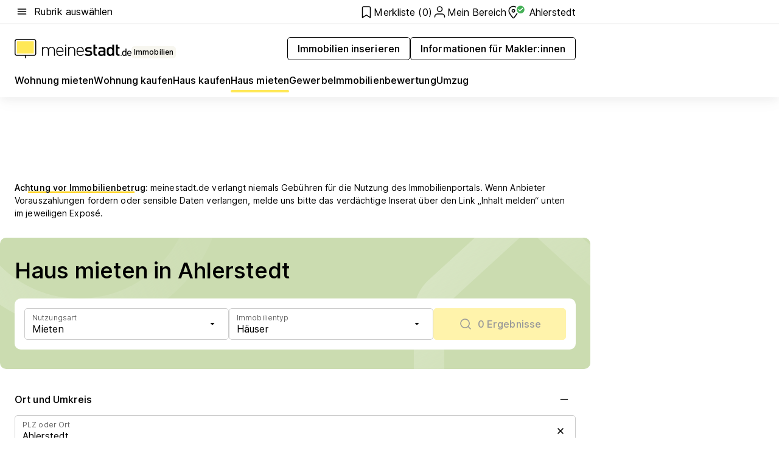

--- FILE ---
content_type: text/html; charset=utf-8
request_url: https://www.meinestadt.de/ahlerstedt/immobilien/miethaus
body_size: 107510
content:
<!DOCTYPE html><html lang="de"><head><meta charset="UTF-8"><meta name="referrer" content="unsafe-url"><meta name="viewport" content="width=device-width, initial-scale=1.0"><meta http-equiv="X-UA-Compatible" content="ie=edge"><title>Haus mieten in Ahlerstedt – Miethäuser</title><meta name="description" content="Haus mieten in Ahlerstedt ✔ Günstige Miethäuser finden ✔ Einfamilienhäuser ✔ Reihenhäuser ✔ Bungalows ✔ mit und ohne Garten ✔"><meta name="robots" content="all"><link rel="canonical" href="https://www.meinestadt.de/ahlerstedt/immobilien/miethaus"><meta property="og:site_name" content="meinestadt.de"><meta property="og:locale" content="de_DE"><meta property="og:type" content="website"><meta property="twitter:site" content="@meinestadt.de"><meta property="twitter:site:id" content="18801608"><meta property="twitter:card" content="summary_large_image"><meta property="fb:app_id" content="1142750435829968"><meta property="fb:pages" content="64154755476"><link rel="dns-prefetch" href="https://image-resize.meinestadt.de"><link rel="dns-prefetch" href="https://cluster-services.meinestadt.de"><link rel="preconnect" href="https://image-resize.meinestadt.de"><link rel="preconnect" href="https://cluster-services.meinestadt.de"><link href="https://cluster-services.meinestadt.de/fonts/v1/inter/fonts.css" rel="stylesheet"><link rel="preload" href="//securepubads.g.doubleclick.net/tag/js/gpt.js" as="script"><style>/*! normalize.css v8.0.1 | MIT License | github.com/necolas/normalize.css */html{line-height:1.15;-webkit-text-size-adjust:100%}body{margin:0}main{display:block}h1{font-size:2em;margin:.67em 0}hr{box-sizing:content-box;height:0;overflow:visible}pre{font-family:monospace,monospace;font-size:1em}a{background-color:transparent}abbr[title]{border-bottom:none;text-decoration:underline;-webkit-text-decoration:underline dotted;text-decoration:underline dotted}b,strong{font-weight:bolder}code,kbd,samp{font-family:monospace,monospace;font-size:1em}small{font-size:80%}sub,sup{font-size:75%;line-height:0;position:relative;vertical-align:baseline}sub{bottom:-.25em}sup{top:-.5em}img{border-style:none}button,input,optgroup,select,textarea{font-family:inherit;font-size:100%;line-height:1.15;margin:0}button,input{overflow:visible}button,select{text-transform:none}[type=button],[type=reset],[type=submit],button{-webkit-appearance:button}[type=button]::-moz-focus-inner,[type=reset]::-moz-focus-inner,[type=submit]::-moz-focus-inner,button::-moz-focus-inner{border-style:none;padding:0}[type=button]:-moz-focusring,[type=reset]:-moz-focusring,[type=submit]:-moz-focusring,button:-moz-focusring{outline:1px dotted ButtonText}fieldset{padding:.35em .75em .625em}legend{box-sizing:border-box;color:inherit;display:table;max-width:100%;padding:0;white-space:normal}progress{vertical-align:baseline}textarea{overflow:auto}[type=checkbox],[type=radio]{box-sizing:border-box;padding:0}[type=number]::-webkit-inner-spin-button,[type=number]::-webkit-outer-spin-button{height:auto}[type=search]{-webkit-appearance:textfield;outline-offset:-2px}[type=search]::-webkit-search-decoration{-webkit-appearance:none}::-webkit-file-upload-button{-webkit-appearance:button;font:inherit}:-webkit-autofill{-webkit-text-fill-color:fieldtext}details{display:block}summary{display:list-item}[hidden],template{display:none}blockquote,body,dd,dl,fieldset,figure,h1,h2,h3,h4,h5,h6,hr,legend,ol,p,pre,ul{margin:0;padding:0}li>ol,li>ul{margin-bottom:0}table{border-collapse:collapse;border-spacing:0}fieldset{border:0;min-width:0}button,input,select{-webkit-appearance:none;-moz-appearance:none;appearance:none;background-color:transparent;border:0;color:#000;font-family:Inter,sans-serif;font-size:14px;letter-spacing:.1px;line-height:22px;margin:0;outline:none!important;padding:0}@media screen and (min-width:375px){button,input,select{font-size:14px;letter-spacing:.1px;line-height:22px}}@media screen and (min-width:1280px){button,input,select{font-size:14px;letter-spacing:.1px;line-height:22px}}button:disabled,input:disabled,select:disabled{opacity:1;-webkit-text-fill-color:currentColor}button[type=submit],input[type=submit],select[type=submit]{font-weight:400}textarea{background-color:transparent;border:0;padding:0;resize:none}html{box-sizing:border-box;font-size:10px;min-height:100%;overflow-y:scroll}html *{box-sizing:inherit}html :after,html :before{box-sizing:inherit;display:block}body{color:#000;font-family:Inter,sans-serif;font-size:14px;letter-spacing:.1px;line-height:22px;position:relative}@media screen and (min-width:375px){body{font-size:14px;letter-spacing:.1px;line-height:22px}}@media screen and (min-width:1280px){body{font-size:14px;letter-spacing:.1px;line-height:22px}}button:disabled,input[type=button]:disabled,input[type=submit]:disabled{cursor:not-allowed}*{-webkit-tap-highlight-color:rgba(0,0,0,0);-moz-tap-highlight-color:transparent}:focus,:hover{outline:none}input:-webkit-autofill,input:-webkit-autofill:active,input:-webkit-autofill:focus,input:-webkit-autofill:hover{-webkit-transition:color 9999s ease-out,background-color 9999s ease-out;-webkit-transition-delay:9999s}a{color:#000;text-decoration:none;text-decoration-line:none}a:active,a:focus,a:hover,a:visited{color:#000;text-decoration:none}h1{font-size:22px;letter-spacing:.1px;line-height:30px}@media screen and (min-width:375px){h1{font-size:26px;letter-spacing:.1px;line-height:34px}}@media screen and (min-width:1280px){h1{font-size:36px;letter-spacing:.1px;line-height:44px}}h2{font-size:20px;letter-spacing:.1px;line-height:28px}@media screen and (min-width:375px){h2{font-size:22px;letter-spacing:.1px;line-height:30px}}@media screen and (min-width:1280px){h2{font-size:28px;letter-spacing:.1px;line-height:36px}}h3{font-size:18px;letter-spacing:.1px;line-height:26px}@media screen and (min-width:375px){h3{font-size:18px;letter-spacing:.1px;line-height:26px}}@media screen and (min-width:1280px){h3{font-size:20px;letter-spacing:.1px;line-height:28px}}h4{font-size:16px;letter-spacing:.1px;line-height:24px}@media screen and (min-width:375px){h4{font-size:16px;letter-spacing:.1px;line-height:24px}}@media screen and (min-width:1280px){h4{font-size:16px;letter-spacing:.1px;line-height:24px}}h5{font-size:14px;letter-spacing:.1px;line-height:22px}@media screen and (min-width:375px){h5{font-size:14px;letter-spacing:.1px;line-height:22px}}@media screen and (min-width:1280px){h5{font-size:14px;letter-spacing:.1px;line-height:22px}}h6{font-size:14px;letter-spacing:.1px;line-height:22px}@media screen and (min-width:375px){h6{font-size:14px;letter-spacing:.1px;line-height:22px}}@media screen and (min-width:1280px){h6{font-size:14px;letter-spacing:.1px;line-height:22px}}html{bottom:0;left:0;overflow-x:hidden;position:relative;right:0;top:0;-webkit-overflow-scrolling:touch}@supports (scrollbar-gutter:stable){html{scrollbar-gutter:stable}}@supports not (scrollbar-gutter:stable){html{overflow-y:scroll}}html.-noScroll{overflow:hidden}html.-noScroll::-webkit-scrollbar{display:none}@supports not (scrollbar-gutter:stable){@media screen and (min-width:768px){html.-noScroll,html.-noScroll .ms-cookie-banner{padding-right:15px}}}html.-noScroll body{height:100%;overflow:hidden;width:100%}form{margin:0}select{-webkit-appearance:none}::-ms-clear{display:none}button:focus{outline:0!important}</style><style>.ms-defaultView{display:grid;grid-template-areas:"smartBanner smartBanner smartBanner" "header header header" "m0 m0 m0" "stage stage stage" ". main ." "footer footer footer";grid-template-rows:auto auto auto auto 1fr auto;min-height:100%;width:100%}@media screen and (min-width:768px){.ms-defaultView{grid-template-areas:"header header header" "header header header" ". p0 ." "stage stage skyRight" "skyLeft main skyRight" "footer footer footer";grid-template-rows:auto auto auto auto 1fr auto}}@media screen and (min-width:1280px){.ms-defaultView{grid-template-areas:"header header header" "header header header" ". p0 ." "stage stage stage" "skyLeft main skyRight" "footer footer footer";grid-template-rows:auto auto auto auto 1fr auto}}.ms-defaultView{grid-template-columns:0 minmax(0,768px) 0}@media screen and (min-width:768px){.ms-defaultView{grid-template-columns:0 768px 1fr}}@media screen and (min-width:1280px){.ms-defaultView{grid-template-columns:1fr 970px minmax(310px,1fr)}}@media screen and (min-width:1440px){.ms-defaultView{grid-template-columns:minmax(160px,1fr) 970px minmax(310px,1fr)}}@media screen and (min-width:1600px){.ms-defaultView{grid-template-columns:minmax(160px,1fr) 1140px minmax(310px,1fr)}}.ms-defaultView__smartBanner{grid-area:smartBanner}.ms-defaultView__header{grid-area:header;margin-bottom:24px}@media screen and (min-width:768px){.ms-defaultView__m0,.ms-defaultView__m9{display:none}}.ms-defaultView__m0{grid-area:m0;padding-bottom:5px;padding-top:5px}.ms-defaultView__p2,.ms-defaultView__p5{display:none;padding-bottom:10px}@media screen and (min-width:768px){.ms-defaultView__p2,.ms-defaultView__p5{display:block}}.ms-defaultView__p2{grid-area:skyRight}.ms-defaultView__p5{grid-area:skyLeft;justify-self:end;padding-right:10px}@media screen and (max-width:1440px){.ms-defaultView__p5{display:none}}.ms-defaultView__p0{display:none;grid-area:p0;justify-content:center}@media screen and (min-width:768px){.ms-defaultView__p0{display:flex}}.ms-defaultView__main{grid-area:main}.ms-defaultView__stage{grid-area:stage;z-index:5}.ms-defaultView__footer{grid-area:footer}.ms-defaultView__linkunits{margin-bottom:30px}.ms-defaultView.-hasStage .ms-defaultView__p2{padding-top:10px}.ms-defaultView.-hasStage .ms-defaultView__header{margin-bottom:0}@media screen and (min-width:1280px){.ms-defaultView.-hasStage .ms-defaultView__header{margin-bottom:24px}.ms-defaultView.-stageWithAds{grid-template-areas:"header header header" "header header header" ". p0 ." "skyLeft stage skyRight" "skyLeft main skyRight" "footer footer footer"}}.ms-header[data-v-3396afb3]{box-shadow:0 4px 12px 0 rgba(0,0,0,.04),0 7px 25px 0 rgba(0,0,0,.04);display:flex;flex-direction:column;position:relative;width:100%}@media screen and (min-width:1280px){.ms-header[data-v-3396afb3]{padding-bottom:8px}.ms-header[data-v-3396afb3]:before{background-color:#f5f5f5;content:"";display:block;height:2px;left:0;position:absolute;top:38px;width:100%;z-index:-1}}.ms-header__lowerSection[data-v-3396afb3],.ms-header__middleSection[data-v-3396afb3],.ms-header__upperSection[data-v-3396afb3]{display:grid;grid-template-areas:". content .";grid-template-columns:0 minmax(0,768px) 0}@media screen and (min-width:768px){.ms-header__lowerSection[data-v-3396afb3],.ms-header__middleSection[data-v-3396afb3],.ms-header__upperSection[data-v-3396afb3]{grid-template-columns:0 768px 1fr}}@media screen and (min-width:1280px){.ms-header__lowerSection[data-v-3396afb3],.ms-header__middleSection[data-v-3396afb3],.ms-header__upperSection[data-v-3396afb3]{grid-template-columns:1fr 970px minmax(310px,1fr)}}@media screen and (min-width:1440px){.ms-header__lowerSection[data-v-3396afb3],.ms-header__middleSection[data-v-3396afb3],.ms-header__upperSection[data-v-3396afb3]{grid-template-columns:minmax(160px,1fr) 970px minmax(310px,1fr)}}@media screen and (min-width:1600px){.ms-header__lowerSection[data-v-3396afb3],.ms-header__middleSection[data-v-3396afb3],.ms-header__upperSection[data-v-3396afb3]{grid-template-columns:minmax(160px,1fr) 1140px minmax(310px,1fr)}}@media screen and (min-width:1280px){.ms-header__middleSection[data-v-3396afb3]{background-color:#f7f6ef}}.ms-header__lowerSectionContent[data-v-3396afb3],.ms-header__middleSectionContent[data-v-3396afb3],.ms-header__upperSectionContent[data-v-3396afb3]{display:grid;grid-area:content}@media screen and (min-width:1280px){.ms-header__lowerSectionContent[data-v-3396afb3],.ms-header__middleSectionContent[data-v-3396afb3],.ms-header__upperSectionContent[data-v-3396afb3]{padding-left:24px;padding-right:24px}}.ms-header__upperSectionContent[data-v-3396afb3]{grid-template-areas:"burgerMenuBtn logo .";grid-template-columns:1fr 1fr 1fr}@media screen and (min-width:1280px){.ms-header__upperSectionContent[data-v-3396afb3]{font-size:16px;grid-template-areas:"burgerMenuBtn .";grid-template-columns:1fr auto;height:40px;letter-spacing:.1px;line-height:24px}}@media screen and (min-width:1280px) and (min-width:375px){.ms-header__upperSectionContent[data-v-3396afb3]{font-size:16px;letter-spacing:.1px;line-height:24px}}@media screen and (min-width:1280px) and (min-width:1280px){.ms-header__upperSectionContent[data-v-3396afb3]{font-size:16px;letter-spacing:.1px;line-height:24px}}.ms-header__middleSectionContent[data-v-3396afb3]{grid-template-areas:"relocation";grid-template-columns:1fr}@media screen and (min-width:1280px){.ms-header__lowerSectionContent[data-v-3396afb3]{grid-template-areas:"logo          linkArea" "nav           nav";grid-template-columns:auto 1fr}}.ms-header__metaActions[data-v-3396afb3]{align-items:center;display:flex;gap:24px;justify-content:center;justify-self:end}@media screen and (min-width:768px){.ms-header__metaActions[data-v-3396afb3]{justify-content:flex-end}}.ms-header__burgerMenu[data-v-3396afb3]{grid-area:burgerMenuBtn}.ms-header__linkArea[data-v-3396afb3]{grid-area:linkArea}.ms-header__logo[data-v-3396afb3]{grid-area:logo}.ms-header__navBar[data-v-3396afb3]{grid-area:nav}.ms-header__relocation[data-v-3396afb3]{background-color:#f7f6ef;border-radius:10px;grid-area:relocation;margin-bottom:16px;margin-left:16px;margin-right:16px}@media screen and (min-width:1280px){.ms-header__relocation[data-v-3396afb3]{border-radius:none;margin:0}}.ms-header__bookmark[data-v-3396afb3],.ms-header__login[data-v-3396afb3]{align-self:center;justify-self:end}.ms-header__relocationToggle[data-v-3396afb3]{align-self:center;justify-self:center}@media screen and (min-width:1280px){.ms-header__relocationToggle[data-v-3396afb3]{justify-self:end}}.ms-header.-noBorderTop[data-v-3396afb3]:before{content:none}.ms-header.-noBorderBottom[data-v-3396afb3]{border-bottom:0;margin-bottom:0}.ms-smartBanner[data-v-41f22f7c]{align-items:center;background-color:#333;color:#fff;display:flex;min-height:80px;padding:10px;position:relative}.ms-smartBanner__closeBtn[data-v-41f22f7c]{align-self:center;cursor:pointer;display:block;height:14px;width:14px}.ms-smartBanner__closeBtn[data-v-41f22f7c],.ms-smartBanner__cta[data-v-41f22f7c],.ms-smartBanner__logo[data-v-41f22f7c]{cursor:pointer}.ms-smartBanner__logo[data-v-41f22f7c]{border-radius:13px;display:block;height:50px;margin-left:5px;width:50px}@media screen and (min-width:375px){.ms-smartBanner__logo[data-v-41f22f7c]{height:60px;margin-left:10px;width:60px}}.ms-smartBanner__description[data-v-41f22f7c],.ms-smartBanner__name[data-v-41f22f7c],.ms-smartBanner__rating[data-v-41f22f7c]{font-size:12px;letter-spacing:.1px;line-height:20px}@media screen and (min-width:375px){.ms-smartBanner__description[data-v-41f22f7c],.ms-smartBanner__name[data-v-41f22f7c],.ms-smartBanner__rating[data-v-41f22f7c]{font-size:12px;letter-spacing:.1px;line-height:20px}}@media screen and (min-width:1280px){.ms-smartBanner__description[data-v-41f22f7c],.ms-smartBanner__name[data-v-41f22f7c],.ms-smartBanner__rating[data-v-41f22f7c]{font-size:12px;letter-spacing:.1px;line-height:20px}}.ms-smartBanner__name[data-v-41f22f7c]{font-weight:525}.ms-smartBanner__rating[data-v-41f22f7c]{margin-top:auto}.ms-smartBanner__cta[data-v-41f22f7c]{border:1px solid #fff;border-radius:3px;bottom:10px;box-sizing:border-box;font-size:14px;letter-spacing:.1px;line-height:22px;padding:5px 10px;position:absolute;right:10px;-webkit-user-select:none;-moz-user-select:none;user-select:none}@media screen and (min-width:375px){.ms-smartBanner__cta[data-v-41f22f7c]{font-size:14px;letter-spacing:.1px;line-height:22px}}@media screen and (min-width:1280px){.ms-smartBanner__cta[data-v-41f22f7c]{font-size:14px;letter-spacing:.1px;line-height:22px}}@media screen and (min-width:375px){.ms-smartBanner__cta[data-v-41f22f7c]{padding:5px 15px}}.ms-smartBanner__cta[data-v-41f22f7c],.ms-smartBanner__cta[data-v-41f22f7c]:visited{color:#fff}.ms-smartBanner__cta[data-v-41f22f7c]:active,.ms-smartBanner__cta[data-v-41f22f7c]:hover{background-color:#fff;border-color:#333;color:#333}.ms-smartBanner__textWrapper[data-v-41f22f7c]{display:flex;flex-direction:column;height:100%;margin-left:5px}@media screen and (min-width:375px){.ms-smartBanner__textWrapper[data-v-41f22f7c]{margin-left:10px}}.ms-smartBanner__star[data-v-41f22f7c]{display:inline;fill:#fc0;height:1em;width:1em}.ms-smartBanner__star+.ms-smartBanner__star[data-v-41f22f7c]{margin-left:1px}.ms-smartBanner__star.-empty[data-v-41f22f7c]{color:#fff}.ms-adPlace[data-v-7a86a1e5]{display:flex;justify-content:center;position:relative}.ms-adPlace__placement[data-v-7a86a1e5]{max-width:100%}.ms-adPlace.-p0[data-v-7a86a1e5]{padding-bottom:5px}.ms-adPlace.-p2[data-v-7a86a1e5]{justify-content:flex-start;padding-left:10px}.ms-adPlace.-p3[data-v-7a86a1e5],.ms-adPlace.-p4[data-v-7a86a1e5]{display:none;margin-bottom:20px;text-align:center;width:300px}@media screen and (min-width:768px){.ms-adPlace.-p3[data-v-7a86a1e5],.ms-adPlace.-p4[data-v-7a86a1e5]{display:block}}.ms-adPlace.-m0[data-v-7a86a1e5]{width:100%}.ms-adPlace.-m9[data-v-7a86a1e5]{position:fixed;top:0;z-index:7000000}.ms-adPlace.-m0sticky[data-v-7a86a1e5]{left:0;position:fixed;top:0;z-index:4000000}.ms-adPlace.-p2[data-v-7a86a1e5],.ms-adPlace.-sticky[data-v-7a86a1e5]{position:sticky;top:10px}.ms-adPlace.-c1[data-v-7a86a1e5],.ms-adPlace.-c2[data-v-7a86a1e5],.ms-adPlace.-c3[data-v-7a86a1e5]{align-items:center;display:flex;height:auto;justify-content:center;margin-left:-20px;margin-right:-20px;text-align:center}.ms-adPlace.-m1[data-v-7a86a1e5]:not(.-disturber),.ms-adPlace.-m2[data-v-7a86a1e5]:not(.-disturber),.ms-adPlace.-m3[data-v-7a86a1e5]:not(.-disturber),.ms-adPlace.-m4[data-v-7a86a1e5]:not(.-disturber),.ms-adPlace.-m5[data-v-7a86a1e5]:not(.-disturber),.ms-adPlace.-m6[data-v-7a86a1e5]:not(.-disturber),.ms-adPlace.-m7[data-v-7a86a1e5]:not(.-disturber),.ms-adPlace.-mx[data-v-7a86a1e5]:not(.-disturber),.ms-adPlace.-n0[data-v-7a86a1e5]:not(.-disturber),.ms-adPlace.-n1[data-v-7a86a1e5]:not(.-disturber),.ms-adPlace.-n2[data-v-7a86a1e5]:not(.-disturber),.ms-adPlace.-n3[data-v-7a86a1e5]:not(.-disturber),.ms-adPlace.-n4[data-v-7a86a1e5]:not(.-disturber),.ms-adPlace.-n5[data-v-7a86a1e5]:not(.-disturber){margin-bottom:20px}@media screen and (min-width:768px){.ms-adPlace.-mobile[data-v-7a86a1e5]{display:none}}.ms-adPlace.-desktop[data-v-7a86a1e5]{display:none}@media screen and (min-width:768px){.ms-adPlace.-desktop[data-v-7a86a1e5]{display:flex}}@charset "UTF-8";.dot[data-v-342a9404]:before{color:#ff5151;content:"●";font-size:18px;position:absolute;right:0;top:-6px}.ms-headerLogo__extraText--truncated[data-v-d9ea6298]{overflow:hidden;text-overflow:ellipsis;white-space:nowrap}.ms-headerLogo[data-v-d9ea6298]{display:flex;height:100%;justify-content:center;width:100%}@media screen and (min-width:1280px){.ms-headerLogo[data-v-d9ea6298]{height:auto;justify-content:flex-start;width:auto}}.ms-headerLogo__slogan[data-v-d9ea6298]{align-items:center;display:flex;flex-direction:column;padding-bottom:16px;padding-top:8px;position:relative}@media screen and (min-width:1280px){.ms-headerLogo__slogan[data-v-d9ea6298]{align-items:center;flex-direction:row;gap:8px;height:32px;justify-content:flex-start;margin:24px 0;padding-bottom:0;padding-top:0;position:relative}}.ms-headerLogo__svg[data-v-d9ea6298]{height:29px;max-width:174px;min-width:174px;width:174px}@media screen and (min-width:1280px){.ms-headerLogo__svg[data-v-d9ea6298]{height:100%;max-width:192px;width:192px}}.ms-headerLogo__channelLabel[data-v-d9ea6298]{align-self:flex-end;background-color:#f7f6ef;border-radius:5px;font-size:12px;font-weight:525;letter-spacing:.1px;line-height:20px;padding:1px 2px;-webkit-user-select:none;-moz-user-select:none;user-select:none}@media screen and (min-width:375px){.ms-headerLogo__channelLabel[data-v-d9ea6298]{font-size:12px;letter-spacing:.1px;line-height:20px}}@media screen and (min-width:1280px){.ms-headerLogo__channelLabel[data-v-d9ea6298]{align-self:center;font-size:12px;letter-spacing:.1px;line-height:20px;margin-top:auto;padding:0 4px;position:relative;right:auto;top:auto}}.ms-headerLogo__extraText[data-v-d9ea6298]{font-size:12px;letter-spacing:.1px;line-height:20px;margin-left:47px;margin-top:5px}@media screen and (min-width:375px){.ms-headerLogo__extraText[data-v-d9ea6298]{font-size:12px;letter-spacing:.1px;line-height:20px}}@media screen and (min-width:1280px){.ms-headerLogo__extraText[data-v-d9ea6298]{font-size:12px;letter-spacing:.1px;line-height:20px}}.ms-headerLogo__extraText--truncated[data-v-d9ea6298]{width:170px}.ms-headerLogo.-noLabel .ms-headerLogo__slogan[data-v-d9ea6298]{height:76px;justify-content:center;padding-bottom:0;padding-top:0}.ms-navBar[data-v-d1b54ae8],.ms-navBar__items[data-v-d1b54ae8]{max-width:100%;width:100%}.ms-navBar__items[data-v-d1b54ae8]{display:flex;flex-direction:row;gap:16px}@media screen and (min-width:1280px){.ms-navBar__items[data-v-d1b54ae8]{gap:32px}}.ms-navBar__item[data-v-d1b54ae8]{list-style:none;position:relative}.ms-navBar__item.-hidden[data-v-d1b54ae8]{opacity:0;pointer-events:none}.ms-navBar__itemLink[data-v-d1b54ae8]{color:#000;cursor:pointer;display:block;font-size:16px;font-weight:525;letter-spacing:.1px;line-height:24px;padding-bottom:8px}@media screen and (min-width:375px){.ms-navBar__itemLink[data-v-d1b54ae8]{font-size:16px;letter-spacing:.1px;line-height:24px}}@media screen and (min-width:1280px){.ms-navBar__itemLink[data-v-d1b54ae8]{font-size:16px;letter-spacing:.1px;line-height:24px}}.ms-navBar__itemLink[data-v-d1b54ae8]:after{border-radius:4px;bottom:0;content:"";height:4px;left:0;position:absolute;transform:scaleX(0);transform-origin:center;transition-duration:.3s;transition-property:background-color,transform;transition-timing-function:cubic-bezier(.4,0,.2,1);width:100%}.ms-navBar__itemLink.-active[data-v-d1b54ae8]:after,.ms-navBar__itemLink[data-v-d1b54ae8]:hover:after{background-color:#ffe857;transform:scaleX(1)}.ms-navBar__itemLink[data-v-d1b54ae8]:active:after{background-color:#fc0;transform:scaleX(1.1)}.ms-navBar__itemLink.-currentChannel[data-v-d1b54ae8]{pointer-events:none}.ms-navBar__itemLink.-currentChannel[data-v-d1b54ae8]:after{background-image:linear-gradient(#ffe857,#ffe857);background-size:100% 4px;border-radius:2px}.ms-navBar__itemLink.-hideHighlighting[data-v-d1b54ae8]:after{background-image:linear-gradient(180deg,#f5f5f5,#f5f5f5);background-size:0 4px}.ms-navBar__itemLink.-noPaddingRight[data-v-d1b54ae8]:hover:after{width:100%}.ms-navBar__itemLink.-noPaddingRight[data-v-d1b54ae8]:active:after{left:-4px;width:calc(100% + 8px)}.ms-navBar__itemLink.-noPaddingRight .ms-navBar__itemLinkText[data-v-d1b54ae8]{padding-right:5px;white-space:nowrap}.ms-navBar__itemLinkText[data-v-d1b54ae8]{white-space:nowrap}.ms-offcanvasNav[data-v-47fe3c3d]{position:relative;z-index:6000020}.ms-offcanvasNav[data-v-47fe3c3d]:before{background-color:#333;bottom:0;content:"";height:100vh;left:0;opacity:0;pointer-events:none;position:fixed;top:0;transition-duration:.3s;transition-property:opacity,-webkit-backdrop-filter;transition-property:backdrop-filter,opacity;transition-property:backdrop-filter,opacity,-webkit-backdrop-filter;transition-timing-function:cubic-bezier(.4,0,.2,1);width:100vw;will-change:backdrop-filter}@supports ((-webkit-backdrop-filter:blur()) or (backdrop-filter:blur())){.ms-offcanvasNav[data-v-47fe3c3d]:before{-webkit-backdrop-filter:blur(0);backdrop-filter:blur(0)}}.ms-offcanvasNav[data-v-47fe3c3d]:before{z-index:-1}.ms-offcanvasNav.-open .ms-offcanvasNav__drawer[data-v-47fe3c3d]{transform:translateX(0)}.ms-offcanvasNav.-open[data-v-47fe3c3d]:before{cursor:pointer;opacity:.75;pointer-events:all}@supports ((-webkit-backdrop-filter:blur()) or (backdrop-filter:blur())){.ms-offcanvasNav.-open[data-v-47fe3c3d]:before{-webkit-backdrop-filter:blur(1px);backdrop-filter:blur(1px)}}.ms-offcanvasNav__drawer[data-v-47fe3c3d]{background-color:#fff;bottom:0;display:flex;flex-direction:column;left:0;position:fixed;right:0;top:0;transform:translateX(-100%);transition:transform .3s cubic-bezier(.4,0,.2,1);width:100vw;z-index:0}@media screen and (min-width:768px){.ms-offcanvasNav__drawer[data-v-47fe3c3d]{width:320px}}.ms-offcanvasNav__layerWrapper[data-v-47fe3c3d]{display:flex;flex-grow:1;min-width:100%;overflow:hidden;position:relative;z-index:5}.ms-offcanvasNav__level0[data-v-47fe3c3d],.ms-offcanvasNav__level1[data-v-47fe3c3d]{bottom:0;display:flex;flex-direction:column;left:0;overflow:hidden;position:absolute;right:0;top:0;transition:transform .3s cubic-bezier(.4,0,.2,1)}.ms-offcanvasNav__level0[data-v-47fe3c3d]{transform:translateX(0)}.ms-offcanvasNav__level0.-open[data-v-47fe3c3d]{transform:translateX(-100%)}.ms-offcanvasNav__level1[data-v-47fe3c3d]{transform:translateX(100%)}.ms-offcanvasNav__level1.-open[data-v-47fe3c3d]{transform:translateX(0)}.ms-offcanvasNav__nav[data-v-47fe3c3d]{align-items:center;background-color:#fff;display:flex;justify-content:space-between;padding-left:32px;padding-right:32px;padding-top:32px;width:100%}.ms-offcanvasNav__icon[data-v-47fe3c3d]{height:24px;width:24px}.ms-offcanvasNav__backBtn[data-v-47fe3c3d],.ms-offcanvasNav__closeBtn[data-v-47fe3c3d]{align-items:center;cursor:pointer;display:flex;height:100%}.ms-offcanvasNav__backBtn+.ms-offcanvasNav__backBtn[data-v-47fe3c3d],.ms-offcanvasNav__backBtn+.ms-offcanvasNav__closeBtn[data-v-47fe3c3d],.ms-offcanvasNav__closeBtn+.ms-offcanvasNav__backBtn[data-v-47fe3c3d],.ms-offcanvasNav__closeBtn+.ms-offcanvasNav__closeBtn[data-v-47fe3c3d]{margin-left:auto}.ms-offcanvasNav__backBtn.-noPointer[data-v-47fe3c3d],.ms-offcanvasNav__closeBtn.-noPointer[data-v-47fe3c3d]{cursor:auto}.ms-offcanvasNav__headline[data-v-47fe3c3d],.ms-offcanvasNav__link[data-v-47fe3c3d]{flex-shrink:0}.ms-offcanvasNav__headline[data-v-47fe3c3d]{align-items:center;display:flex;flex-direction:column;font-size:18px;font-weight:525;letter-spacing:.1px;line-height:26px;padding-bottom:48px;padding-top:24px;text-align:center}@media screen and (min-width:375px){.ms-offcanvasNav__headline[data-v-47fe3c3d]{font-size:18px;letter-spacing:.1px;line-height:26px}}@media screen and (min-width:1280px){.ms-offcanvasNav__headline[data-v-47fe3c3d]{font-size:20px;letter-spacing:.1px;line-height:28px}}.ms-offcanvasNav__link[data-v-47fe3c3d]{align-items:center;cursor:pointer;display:flex;font-size:16px;font-weight:525;height:50px;justify-content:space-between;letter-spacing:.1px;line-height:24px;padding-left:32px;padding-right:32px;position:relative;width:100%}@media screen and (min-width:375px){.ms-offcanvasNav__link[data-v-47fe3c3d]{font-size:16px;letter-spacing:.1px;line-height:24px}}@media screen and (min-width:1280px){.ms-offcanvasNav__link[data-v-47fe3c3d]{font-size:16px;letter-spacing:.1px;line-height:24px}}.ms-offcanvasNav__link[data-v-47fe3c3d]:after{border-radius:2px;bottom:0;content:"";left:0;position:absolute;top:0;width:5px}.ms-offcanvasNav__link[data-v-47fe3c3d]:hover:after{background-color:#f1ede0}.ms-offcanvasNav__link.-active[data-v-47fe3c3d]{font-weight:525}.ms-offcanvasNav__link.-active[data-v-47fe3c3d]:after{background-color:#ffda00}.ms-offcanvasNav__body[data-v-47fe3c3d]{flex-shrink:1;overflow-y:auto;-webkit-overflow-scrolling:touch}.ms-offcanvasNav__btnArea[data-v-47fe3c3d]{box-shadow:0 4px 12px 0 rgba(0,0,0,.04),0 7px 25px 0 rgba(0,0,0,.04);display:flex;flex-direction:column;flex-shrink:0;gap:8px;justify-self:flex-end;margin-top:auto;padding:32px}.ms-offcanvasNav__cta[data-v-47fe3c3d]{align-items:center;background-color:#ffda00;display:flex;flex-grow:1;justify-content:center;min-height:50px;min-width:50%;padding-left:5px;padding-right:5px;text-align:center}.ms-offcanvasNav__cta.-secondary[data-v-47fe3c3d]{background:#fff}.ms-offcanvasNav__channelIcon[data-v-47fe3c3d]{background-color:#fbfaf7;border-radius:50%;margin-bottom:8px}.cs-bookmark-icon[data-v-3aada5eb]{display:block;position:relative}.cs-bookmark-icon[data-v-3aada5eb]:after{background-color:#f14165;border:2px solid #fff;border-radius:50%;content:"";height:10px;opacity:0;position:absolute;right:1px;top:1px;transition:opacity .2s cubic-bezier(.4,0,.2,1);width:10px}.cs-bookmark-icon__icon[data-v-3aada5eb]{height:24px;width:24px}.cs-bookmark-icon.-hasDot[data-v-3aada5eb]:after{opacity:1}.ms-textLink.-truncated .ms-textLink__textWrapper[data-v-38ea909b],.ms-textLink__suffix[data-v-38ea909b]{overflow:hidden;text-overflow:ellipsis;white-space:nowrap}.ms-textLink[data-v-38ea909b]{align-items:flex-start;cursor:pointer;display:flex}.ms-textLink .ms-textLink__text[data-v-38ea909b]{background-image:linear-gradient(#fc0,#fc0);background-position:50% 100%;background-repeat:no-repeat;background-size:0 2px;transition:background-size .3s ease-in}.ms-textLink:focus .ms-textLink__text[data-v-38ea909b],.ms-textLink:hover .ms-textLink__text[data-v-38ea909b]{background-size:100% 2px}.ms-textLink:active .ms-textLink__text[data-v-38ea909b]{background-image:linear-gradient(#fc0,#fc0);background-size:100% 2px}.ms-textLink__svg[data-v-38ea909b]{color:#fc0;display:inline-block;height:22px;margin-right:5px;min-width:12px;width:12px}@media screen and (min-width:768px){.ms-textLink__svg[data-v-38ea909b]{height:22px}}.ms-textLink.-copylink[data-v-38ea909b]{color:inherit;display:inline-block;font-size:inherit;font-weight:inherit}.ms-textLink.-copylink .ms-textLink__text[data-v-38ea909b]{background-image:linear-gradient(#fc0,#fc0);background-position:50% 100%;background-repeat:no-repeat;background-size:80% 2px;transition:background-size .3s ease-in}.ms-textLink.-copylink:focus .ms-textLink__text[data-v-38ea909b],.ms-textLink.-copylink:hover .ms-textLink__text[data-v-38ea909b]{background-size:100% 2px}.ms-textLink.-copylink:active .ms-textLink__text[data-v-38ea909b]{background-image:linear-gradient(#333,#333);background-size:100% 2px}.ms-textLink.-hyphens[data-v-38ea909b]{-webkit-hyphens:auto;hyphens:auto;word-break:normal}.ms-textLink.-anchorLink[data-v-38ea909b]{display:inline}.ms-textLink.-clickArea[data-v-38ea909b]:after{bottom:0;content:"";left:0;position:absolute;right:0;top:0}.ms-textLink__suffix[data-v-38ea909b]{color:#999;margin-left:5px}.ms-button[data-v-0cd7eb0c]{background-color:#ffda00;border:1px solid #ffda00;border-radius:3px;cursor:pointer;display:inline-block;height:50px;max-height:50px;min-height:50px;padding-left:30px;padding-right:30px;position:relative;transition-duration:.3s;transition-property:color,background-color,border-color;transition-timing-function:cubic-bezier(.4,0,.2,1);-webkit-user-select:none;-moz-user-select:none;user-select:none}.ms-button[data-v-0cd7eb0c]:active,.ms-button[data-v-0cd7eb0c]:focus,.ms-button[data-v-0cd7eb0c]:hover{background-color:#feba2e;border-color:#feba2e}.ms-button[data-v-0cd7eb0c]:disabled{background-color:#fced96;border-color:#fced96;color:#999;cursor:not-allowed}.ms-button[data-v-0cd7eb0c]:active:not(:disabled){transform:translateY(2px)}.ms-button__flexWrapper[data-v-0cd7eb0c]{align-items:center;display:flex;height:100%;justify-content:center}.ms-button__icon[data-v-0cd7eb0c]{height:25px;margin-right:10px;width:25px}.ms-button__loader[data-v-0cd7eb0c]{display:none;left:50%;position:absolute;top:50%;transform:translate(-50%,-50%)}.ms-button.-secondary[data-v-0cd7eb0c]{background-color:#f5f5f5;border-color:#ccc}.ms-button.-secondary[data-v-0cd7eb0c]:active,.ms-button.-secondary[data-v-0cd7eb0c]:focus,.ms-button.-secondary[data-v-0cd7eb0c]:hover{background-color:#ccc}.ms-button.-secondary[data-v-0cd7eb0c]:disabled{background-color:#f5f5f5}.ms-button.-inverted[data-v-0cd7eb0c]{background-color:transparent;border-color:#fff;color:#fff}.ms-button.-inverted[data-v-0cd7eb0c]:active,.ms-button.-inverted[data-v-0cd7eb0c]:focus,.ms-button.-inverted[data-v-0cd7eb0c]:hover{background-color:#fff;color:#333}.ms-button.-inverted[data-v-0cd7eb0c]:disabled{background-color:#f5f5f5}.ms-button.-small[data-v-0cd7eb0c]{height:30px;max-height:30px;min-height:30px}.ms-button.-noTextWrap[data-v-0cd7eb0c]{white-space:nowrap}.ms-button.-square[data-v-0cd7eb0c]{padding:0;width:50px}.ms-button.-loading .ms-button__flexWrapper[data-v-0cd7eb0c]{visibility:hidden}.ms-button.-loading .ms-button__loader[data-v-0cd7eb0c]{display:block}.cs-autocomplete-dropdown__wrapper[data-v-f6b38de5]{align-items:flex-end;border-radius:5px;border-style:solid;border-width:1px;display:flex;height:52px;padding:5px 12px;position:relative;--tw-border-opacity:1;border-color:rgb(204 204 204/var(--tw-border-opacity));transition-duration:.2s;transition-property:all;transition-timing-function:cubic-bezier(.4,0,.2,1)}.cs-autocomplete-dropdown__wrapper[data-v-f6b38de5]:hover{box-shadow:0 0 0 4px #f1ede0}.cs-autocomplete-dropdown__input[data-v-f6b38de5]{flex-grow:1;overflow:hidden;text-overflow:ellipsis;white-space:nowrap;width:100%}.cs-autocomplete-dropdown__label[data-v-f6b38de5]{left:12px;max-width:calc(100% - 24px);overflow:hidden;position:absolute;text-overflow:ellipsis;top:5px;transform:translateY(9px);white-space:nowrap;--tw-text-opacity:1;color:rgb(102 102 102/var(--tw-text-opacity));transition-duration:.2s;transition-property:all;transition-timing-function:cubic-bezier(.4,0,.2,1)}@media screen and (min-width:768px){.cs-autocomplete-dropdown__label[data-v-f6b38de5]{transform:translateY(9px)}}.cs-autocomplete-dropdown.-filled .cs-autocomplete-dropdown__label[data-v-f6b38de5],.cs-autocomplete-dropdown.-focus .cs-autocomplete-dropdown__label[data-v-f6b38de5]{font-size:12px;letter-spacing:.1px;line-height:20px;transform:translateY(0)}@media screen and (min-width:375px){.cs-autocomplete-dropdown.-filled .cs-autocomplete-dropdown__label[data-v-f6b38de5],.cs-autocomplete-dropdown.-focus .cs-autocomplete-dropdown__label[data-v-f6b38de5]{font-size:12px;letter-spacing:.1px;line-height:20px}}@media screen and (min-width:1280px){.cs-autocomplete-dropdown.-filled .cs-autocomplete-dropdown__label[data-v-f6b38de5],.cs-autocomplete-dropdown.-focus .cs-autocomplete-dropdown__label[data-v-f6b38de5]{font-size:12px;letter-spacing:.1px;line-height:20px}}.cs-autocomplete-dropdown.-focus .cs-autocomplete-dropdown__wrapper[data-v-f6b38de5]{box-shadow:0 0 0 4px #fff3ab;--tw-border-opacity:1;border-color:rgb(255 211 29/var(--tw-border-opacity))}.cs-autocomplete-dropdown.-error .cs-autocomplete-dropdown__input[data-v-f6b38de5]{width:calc(100% - 52px)}.cs-autocomplete-dropdown.-error .cs-autocomplete-dropdown__wrapper[data-v-f6b38de5]{box-shadow:0 0 0 4px #fccfd8;--tw-border-opacity:1;border-color:rgb(241 65 101/var(--tw-border-opacity))}.cs-autocomplete-dropdown.-error .cs-autocomplete-dropdown__label[data-v-f6b38de5],.cs-autocomplete-dropdown.-error .cs-autocomplete-dropdown__wrapper[data-v-f6b38de5]{--tw-text-opacity:1;color:rgb(241 65 101/var(--tw-text-opacity))}.cs-autocomplete-dropdown.-inactive[data-v-f6b38de5]{cursor:not-allowed}.cs-autocomplete-dropdown.-inactive .cs-autocomplete-dropdown__input[data-v-f6b38de5]{cursor:not-allowed;width:calc(100% - 52px)}.cs-autocomplete-dropdown.-inactive .cs-autocomplete-dropdown__wrapper[data-v-f6b38de5]{box-shadow:none;--tw-border-opacity:1;border-color:rgb(229 229 229/var(--tw-border-opacity))}.cs-autocomplete-dropdown.-inactive .cs-autocomplete-dropdown__label[data-v-f6b38de5],.cs-autocomplete-dropdown.-inactive .cs-autocomplete-dropdown__wrapper[data-v-f6b38de5]{--tw-text-opacity:1;color:rgb(204 204 204/var(--tw-text-opacity))}.mt-12[data-v-f6b38de5]{margin-top:12px}.ms-stars-rating__star[data-v-2cac27f2]{height:1em;width:1em}.ms-stars-rating__star+.ms-stars-rating__star[data-v-2cac27f2]{margin-left:1px}.m-promo-teaser[data-v-c581f61b]{background-color:#e5e5e5;margin-bottom:30px;position:relative;width:100%}.m-promo-teaser__img[data-v-c581f61b]{height:auto;width:100%}.m-promo-teaser__text[data-v-c581f61b]{margin-top:10px}.m-promo-teaser__content[data-v-c581f61b]{padding:10px 20px 20px}.m-promo-teaser.-anthracite[data-v-c581f61b]{background-color:#333;color:#fff}.m-single-themen-teaser[data-v-3e54d41c]{flex-shrink:0;margin-bottom:30px;position:relative}@media screen and (min-width:768px){.m-single-themen-teaser[data-v-3e54d41c]{flex-shrink:1}}.m-single-themen-teaser__img[data-v-3e54d41c]{height:auto;margin-bottom:10px;width:100%}.m-single-themen-teaser__imgContainer[data-v-3e54d41c]{position:relative}.m-single-themen-teaser__headline[data-v-3e54d41c]{margin-bottom:15px}.m-single-themen-teaser__text[data-v-3e54d41c]{display:block;margin-bottom:10px}.m-single-themen-teaser.-adLabel .m-single-themen-teaser__imgContainer[data-v-3e54d41c]:after{background-color:#999;color:#fff;content:"ANZEIGE";left:0}.m-single-themen-teaser.-adLabel .m-single-themen-teaser__imgContainer[data-v-3e54d41c]:after,.m-single-themen-teaser__optLabel[data-v-3e54d41c]{font-size:12px;line-height:12px;padding:5px;position:absolute;text-transform:uppercase;top:10px;white-space:nowrap}.m-single-themen-teaser__optLabel[data-v-3e54d41c]{background-color:#ffda00;color:#333;right:0}.m-single-themen-teaser.-center[data-v-3e54d41c]{align-items:center;display:flex;flex-direction:column;text-align:center}.ms-clickArea[data-v-0a2bb1bc],.ms-clickArea[data-v-0a2bb1bc]:focus,.ms-clickArea[data-v-0a2bb1bc]:hover,.ms-clickArea[data-v-0a2bb1bc]:visited{color:inherit}.ms-clickArea[data-v-0a2bb1bc]:after{bottom:0;content:"";display:block;left:0;position:absolute;right:0;top:0;z-index:10}.custom-shadow-light[data-v-ced363b8]{background-color:hsla(0,0%,100%,.4);box-shadow:0 0 20px 20px hsla(0,0%,100%,.4)}.custom-shadow-dark[data-v-ced363b8]{background-color:rgba(0,0,0,.4);box-shadow:0 0 20px 20px rgba(0,0,0,.4)}.ms-anchorList__listItem[data-v-2b8c5444],.ms-bulletpointList__listItem[data-v-2b8c5444],.ms-checkmarkList__listItem[data-v-2b8c5444],.ms-orderedList__listItem[data-v-2b8c5444]{overflow:hidden;word-break:break-all}@supports (word-break:break-word){.ms-anchorList__listItem[data-v-2b8c5444],.ms-bulletpointList__listItem[data-v-2b8c5444],.ms-checkmarkList__listItem[data-v-2b8c5444],.ms-orderedList__listItem[data-v-2b8c5444]{word-break:break-word}}@supports ((-webkit-hyphens:auto) or (hyphens:auto)){.ms-anchorList__listItem[data-v-2b8c5444],.ms-bulletpointList__listItem[data-v-2b8c5444],.ms-checkmarkList__listItem[data-v-2b8c5444],.ms-orderedList__listItem[data-v-2b8c5444]{-webkit-hyphens:auto;hyphens:auto;word-break:normal}}.ms-anchorList[data-v-2b8c5444],.ms-bulletpointList[data-v-2b8c5444],.ms-checkmarkList[data-v-2b8c5444],.ms-orderedList[data-v-2b8c5444]{margin-bottom:10px}.ms-anchorList__listItem[data-v-2b8c5444],.ms-bulletpointList__listItem[data-v-2b8c5444],.ms-checkmarkList__listItem[data-v-2b8c5444],.ms-orderedList__listItem[data-v-2b8c5444]{font-size:14px;line-height:22px;margin-bottom:5px;padding-left:18px;position:relative;text-align:left}@media screen and (min-width:768px){.ms-anchorList__listItem[data-v-2b8c5444],.ms-bulletpointList__listItem[data-v-2b8c5444],.ms-checkmarkList__listItem[data-v-2b8c5444],.ms-orderedList__listItem[data-v-2b8c5444]{line-height:22px;width:85%}}.ms-anchorList__listItem[data-v-2b8c5444]:before,.ms-bulletpointList__listItem[data-v-2b8c5444]:before,.ms-checkmarkList__listItem[data-v-2b8c5444]:before,.ms-orderedList__listItem[data-v-2b8c5444]:before{box-sizing:border-box;content:"";left:0;margin-right:10px;position:absolute}.ms-anchorList__listItem[data-v-2b8c5444]:last-child,.ms-bulletpointList__listItem[data-v-2b8c5444]:last-child,.ms-checkmarkList__listItem[data-v-2b8c5444]:last-child,.ms-orderedList__listItem[data-v-2b8c5444]:last-child{margin-bottom:0}.ms-anchorList.-depth-1[data-v-2b8c5444],.ms-anchorList.-depth-2[data-v-2b8c5444],.ms-bulletpointList.-depth-1[data-v-2b8c5444],.ms-bulletpointList.-depth-2[data-v-2b8c5444],.ms-checkmarkList.-depth-1[data-v-2b8c5444],.ms-checkmarkList.-depth-2[data-v-2b8c5444],.ms-orderedList.-depth-1[data-v-2b8c5444],.ms-orderedList.-depth-2[data-v-2b8c5444]{margin-bottom:0;padding-left:18px}.ms-anchorList.-depth-1 .ms-anchorList__listItem[data-v-2b8c5444]:last-child,.ms-anchorList.-depth-1 .ms-bulletpointList__listItem[data-v-2b8c5444]:last-child,.ms-anchorList.-depth-1 .ms-checkmarkList__listItem[data-v-2b8c5444]:last-child,.ms-anchorList.-depth-1 .ms-orderedList__listItem[data-v-2b8c5444]:last-child,.ms-anchorList.-depth-2 .ms-anchorList__listItem[data-v-2b8c5444]:last-child,.ms-anchorList.-depth-2 .ms-bulletpointList__listItem[data-v-2b8c5444]:last-child,.ms-anchorList.-depth-2 .ms-checkmarkList__listItem[data-v-2b8c5444]:last-child,.ms-anchorList.-depth-2 .ms-orderedList__listItem[data-v-2b8c5444]:last-child,.ms-bulletpointList.-depth-1 .ms-anchorList__listItem[data-v-2b8c5444]:last-child,.ms-bulletpointList.-depth-1 .ms-bulletpointList__listItem[data-v-2b8c5444]:last-child,.ms-bulletpointList.-depth-1 .ms-checkmarkList__listItem[data-v-2b8c5444]:last-child,.ms-bulletpointList.-depth-1 .ms-orderedList__listItem[data-v-2b8c5444]:last-child,.ms-bulletpointList.-depth-2 .ms-anchorList__listItem[data-v-2b8c5444]:last-child,.ms-bulletpointList.-depth-2 .ms-bulletpointList__listItem[data-v-2b8c5444]:last-child,.ms-bulletpointList.-depth-2 .ms-checkmarkList__listItem[data-v-2b8c5444]:last-child,.ms-bulletpointList.-depth-2 .ms-orderedList__listItem[data-v-2b8c5444]:last-child,.ms-checkmarkList.-depth-1 .ms-anchorList__listItem[data-v-2b8c5444]:last-child,.ms-checkmarkList.-depth-1 .ms-bulletpointList__listItem[data-v-2b8c5444]:last-child,.ms-checkmarkList.-depth-1 .ms-checkmarkList__listItem[data-v-2b8c5444]:last-child,.ms-checkmarkList.-depth-1 .ms-orderedList__listItem[data-v-2b8c5444]:last-child,.ms-checkmarkList.-depth-2 .ms-anchorList__listItem[data-v-2b8c5444]:last-child,.ms-checkmarkList.-depth-2 .ms-bulletpointList__listItem[data-v-2b8c5444]:last-child,.ms-checkmarkList.-depth-2 .ms-checkmarkList__listItem[data-v-2b8c5444]:last-child,.ms-checkmarkList.-depth-2 .ms-orderedList__listItem[data-v-2b8c5444]:last-child,.ms-orderedList.-depth-1 .ms-anchorList__listItem[data-v-2b8c5444]:last-child,.ms-orderedList.-depth-1 .ms-bulletpointList__listItem[data-v-2b8c5444]:last-child,.ms-orderedList.-depth-1 .ms-checkmarkList__listItem[data-v-2b8c5444]:last-child,.ms-orderedList.-depth-1 .ms-orderedList__listItem[data-v-2b8c5444]:last-child,.ms-orderedList.-depth-2 .ms-anchorList__listItem[data-v-2b8c5444]:last-child,.ms-orderedList.-depth-2 .ms-bulletpointList__listItem[data-v-2b8c5444]:last-child,.ms-orderedList.-depth-2 .ms-checkmarkList__listItem[data-v-2b8c5444]:last-child,.ms-orderedList.-depth-2 .ms-orderedList__listItem[data-v-2b8c5444]:last-child{margin-bottom:5px;width:100%}.ms-anchorList.-noMargin[data-v-2b8c5444],.ms-bulletpointList.-noMargin[data-v-2b8c5444],.ms-checkmarkList.-noMargin[data-v-2b8c5444],.ms-orderedList.-noMargin[data-v-2b8c5444]{margin-bottom:0}.ms-anchorList__listItem[data-v-2b8c5444]:before{background-image:url("[data-uri]");background-position:0;background-repeat:no-repeat;background-size:12px;height:22px;left:0;margin-right:0;max-height:22px;max-width:18px;min-height:22px;min-width:18px;width:18px}@media screen and (min-width:768px){.ms-anchorList__listItem[data-v-2b8c5444]:before{height:22px;max-height:22px;max-width:18px;min-height:22px;min-width:18px;width:18px}}.ms-checkmarkList__listItem[data-v-2b8c5444]:before{background-image:url("[data-uri]");background-position:0;background-repeat:no-repeat;background-size:12px 10px;height:22px;margin-right:0;max-height:22px;max-width:28px;min-height:22px;min-width:28px;width:28px}@media screen and (min-width:768px){.ms-checkmarkList__listItem[data-v-2b8c5444]:before{height:22px;max-height:22px;max-width:28px;min-height:22px;min-width:28px;width:28px}}.ms-checkmarkList.-depth-1 .ms-checkmarkList__listItem[data-v-2b8c5444]:before{background-color:#999;background-image:none;height:2px;left:1px;margin-right:10px;max-height:2px;max-width:8px;min-height:2px;min-width:8px;top:10px;width:8px}@media screen and (min-width:768px){.ms-checkmarkList.-depth-1 .ms-checkmarkList__listItem[data-v-2b8c5444]:before{top:10px}}.ms-checkmarkList.-depth-2 .ms-checkmarkList__listItem[data-v-2b8c5444]:before{background-color:#ccc}.ms-bulletpointList__listItem[data-v-2b8c5444]:before{background-color:#999;border-radius:50%;height:8px;left:0;max-height:8px;max-width:8px;min-height:8px;min-width:8px;top:6px;width:8px}@media screen and (min-width:768px){.ms-bulletpointList__listItem[data-v-2b8c5444]:before{top:6px}}.ms-bulletpointList.-depth-1 .ms-bulletpointList__listItem[data-v-2b8c5444]:before{background-color:transparent;border:1px solid #999;left:1px}.ms-bulletpointList.-depth-2 .ms-bulletpointList__listItem[data-v-2b8c5444]:before{border-color:#ccc;left:1px}.ms-orderedList__listItem[data-v-2b8c5444]{counter-increment:step-counter}.ms-orderedList__listItem[data-v-2b8c5444]:before{color:#999;content:counter(step-counter) ".";font-weight:525;white-space:nowrap}.ms-orderedList.-depth-1 .ms-orderedList__listItem[data-v-2b8c5444]:before,.ms-orderedList.-depth-2 .ms-orderedList__listItem[data-v-2b8c5444]:before{font-weight:400}.ms-orderedList.-depth-1>.ms-orderedList__listItem[data-v-2b8c5444]:before{color:#666}.ms-orderedList.-depth-1 .ms-orderedList__listItem[data-v-2b8c5444]{counter-increment:step-counter-depth-1}.ms-orderedList.-depth-1 .ms-orderedList__listItem[data-v-2b8c5444]:before{content:counter(step-counter-depth-1) "."}.ms-orderedList.-depth-2 .ms-orderedList__listItem[data-v-2b8c5444]{counter-increment:step-counter-depth-2}.ms-orderedList.-depth-2 .ms-orderedList__listItem[data-v-2b8c5444]:before{content:counter(step-counter-depth-2) "."}.cs-filterBar[data-v-974450fc]{align-items:center;display:flex;font-size:16px;font-weight:525;height:60px;justify-content:flex-end;letter-spacing:.1px;line-height:24px;padding:8px 16px}@media screen and (min-width:375px){.cs-filterBar[data-v-974450fc]{font-size:16px;letter-spacing:.1px;line-height:24px}}@media screen and (min-width:1280px){.cs-filterBar[data-v-974450fc]{font-size:16px;letter-spacing:.1px;line-height:24px}}.cs-filterBar__results[data-v-974450fc]{display:none;margin-right:auto}@media screen and (min-width:768px){.cs-filterBar__results[data-v-974450fc]{display:block}}.cs-filterBar__button[data-v-974450fc]{align-items:center;display:flex;height:100%;position:relative}.cs-filterBar__button.-filter[data-v-974450fc]{margin-right:auto}@media screen and (min-width:768px){.cs-filterBar__button.-filter[data-v-974450fc]{margin-right:0}}.cs-filterBar__icon[data-v-974450fc]{height:24px;margin-right:8px;width:24px}.cs-filterBar__filterAmount[data-v-974450fc]{align-items:center;border-radius:50%;display:flex;flex-shrink:0;font-size:12px;height:22px;justify-content:center;letter-spacing:.1px;line-height:20px;margin-left:4px;width:22px}@media screen and (min-width:375px){.cs-filterBar__filterAmount[data-v-974450fc]{font-size:12px;letter-spacing:.1px;line-height:20px}}@media screen and (min-width:1280px){.cs-filterBar__filterAmount[data-v-974450fc]{font-size:12px;letter-spacing:.1px;line-height:20px}}.cs-filterBar__divider[data-v-974450fc]{background-color:#e5e5e5;height:26px;margin-left:16px;margin-right:16px;width:1px}.cs-filterBar__divider.-bookmark[data-v-974450fc]{margin-right:6px}.cs-filterBar__bookmarkIcon[data-v-974450fc]{padding:10px}.cs-filterBar__sort[data-v-974450fc]{cursor:pointer;inset:0;opacity:0;position:absolute}.ms-accordion[data-v-8fee15d7]{border-radius:10px;display:flex;flex-direction:column;margin-bottom:16px;--tw-bg-opacity:1;background-color:rgb(255 255 255/var(--tw-bg-opacity));padding-left:16px;padding-right:16px;--tw-shadow:0 4px 12px 0 rgba(0,0,0,.04),0 7px 25px 0 rgba(0,0,0,.04);--tw-shadow-colored:0 4px 12px 0 var(--tw-shadow-color),0 7px 25px 0 var(--tw-shadow-color);box-shadow:var(--tw-ring-offset-shadow,0 0 #0000),var(--tw-ring-shadow,0 0 #0000),var(--tw-shadow)}.cs-inputField__wrapper[data-v-34018154]{align-items:flex-end;border-radius:5px;border-style:solid;border-width:1px;cursor:text;display:flex;height:52px;padding:5px 0 5px 12px;position:relative;--tw-border-opacity:1;border-color:rgb(204 204 204/var(--tw-border-opacity));transition-duration:.2s;transition-property:all;transition-timing-function:cubic-bezier(.4,0,.2,1)}.cs-inputField__wrapper[data-v-34018154]:hover{box-shadow:0 0 0 4px #f1ede0}.cs-inputField__input[data-v-34018154]{flex-grow:1;font-size:16px;letter-spacing:.1px;line-height:24px;overflow:hidden;text-overflow:ellipsis;white-space:nowrap;width:100%}@media screen and (min-width:375px){.cs-inputField__input[data-v-34018154]{font-size:16px;letter-spacing:.1px;line-height:24px}}@media screen and (min-width:1280px){.cs-inputField__input[data-v-34018154]{font-size:16px;letter-spacing:.1px;line-height:24px}}.cs-inputField__label[data-v-34018154]{left:12px;position:absolute;top:5px;transform:translateY(9px);--tw-text-opacity:1;color:rgb(102 102 102/var(--tw-text-opacity));font-size:16px;letter-spacing:.1px;line-height:24px;transition-duration:.2s;transition-property:all;transition-timing-function:cubic-bezier(.4,0,.2,1)}@media screen and (min-width:375px){.cs-inputField__label[data-v-34018154]{font-size:16px;letter-spacing:.1px;line-height:24px}}@media screen and (min-width:1280px){.cs-inputField__label[data-v-34018154]{font-size:16px;letter-spacing:.1px;line-height:24px}}@media screen and (min-width:768px){.cs-inputField__label[data-v-34018154]{transform:translateY(9px)}}.cs-inputField.-filled .cs-inputField__label[data-v-34018154],.cs-inputField.-focus .cs-inputField__label[data-v-34018154]{font-size:12px;letter-spacing:.1px;line-height:20px;transform:translateY(0)}@media screen and (min-width:375px){.cs-inputField.-filled .cs-inputField__label[data-v-34018154],.cs-inputField.-focus .cs-inputField__label[data-v-34018154]{font-size:12px;letter-spacing:.1px;line-height:20px}}@media screen and (min-width:1280px){.cs-inputField.-filled .cs-inputField__label[data-v-34018154],.cs-inputField.-focus .cs-inputField__label[data-v-34018154]{font-size:12px;letter-spacing:.1px;line-height:20px}}.cs-inputField.-focus .cs-inputField__wrapper[data-v-34018154]{box-shadow:0 0 0 4px #fff3ab;--tw-border-opacity:1;border-color:rgb(255 211 29/var(--tw-border-opacity))}.cs-inputField.-error .cs-inputField__input[data-v-34018154]{width:calc(100% - 52px)}.cs-inputField.-error .cs-inputField__wrapper[data-v-34018154]{box-shadow:0 0 0 4px #fccfd8;--tw-border-opacity:1;border-color:rgb(241 65 101/var(--tw-border-opacity))}.cs-inputField.-error .cs-inputField__label[data-v-34018154],.cs-inputField.-error .cs-inputField__wrapper[data-v-34018154]{--tw-text-opacity:1;color:rgb(241 65 101/var(--tw-text-opacity))}.cs-inputField.-inactive[data-v-34018154]{cursor:not-allowed}.cs-inputField.-inactive .cs-inputField__input[data-v-34018154]{width:calc(100% - 52px);-webkit-text-fill-color:#ccc;cursor:not-allowed;--tw-text-opacity:1;color:rgb(204 204 204/var(--tw-text-opacity))}.cs-inputField.-inactive .cs-inputField__wrapper[data-v-34018154]{box-shadow:none;--tw-border-opacity:1;border-color:rgb(229 229 229/var(--tw-border-opacity))}.cs-inputField.-inactive .cs-inputField__label[data-v-34018154],.cs-inputField.-inactive .cs-inputField__wrapper[data-v-34018154]{--tw-text-opacity:1;color:rgb(204 204 204/var(--tw-text-opacity))}.mt-12[data-v-34018154]{margin-top:12px}.cs-modal[data-v-c7199f53]{align-items:flex-end;background-color:rgba(0,0,0,.5);display:flex;inset:0;justify-content:center;padding-top:16px;position:fixed;transition:opacity .3s cubic-bezier(.4,0,.2,1);z-index:6000025}@media screen and (min-width:768px){.cs-modal[data-v-c7199f53]{align-items:center;padding-bottom:64px;padding-top:64px}.cs-modal.-fullscreen[data-v-c7199f53]{padding-bottom:0}}@media screen and (min-width:1280px){.cs-modal.-fullscreen[data-v-c7199f53]{padding-top:24px}}.cs-modal.-fullscreen .cs-modal__dialog[data-v-c7199f53]{height:100%;max-height:none;width:100%}.cs-modal__dialog[data-v-c7199f53]{border-top-left-radius:10px;border-top-right-radius:10px;display:flex;flex-direction:column;max-height:100%;overflow:hidden;width:100%}@media screen and (min-width:768px){.cs-modal__dialog[data-v-c7199f53]{border-bottom-left-radius:10px;border-bottom-right-radius:10px;box-shadow:0 4px 12px 0 rgba(0,0,0,.04),0 7px 25px 0 rgba(0,0,0,.04);width:632px}}.cs-modal__head[data-v-c7199f53]{align-items:center;border-top-left-radius:10px;border-top-right-radius:10px;box-shadow:0 4px 12px 0 rgba(0,0,0,.04),0 7px 25px 0 rgba(0,0,0,.04);display:grid;grid-template-areas:"close title .";grid-template-columns:24px 1fr 24px;padding:16px}.cs-modal__close[data-v-c7199f53]{height:24px;width:24px}.cs-modal__title[data-v-c7199f53]{font-size:16px;font-weight:525;letter-spacing:.1px;line-height:24px;text-align:center}@media screen and (min-width:375px){.cs-modal__title[data-v-c7199f53]{font-size:16px;letter-spacing:.1px;line-height:24px}}@media screen and (min-width:1280px){.cs-modal__title[data-v-c7199f53]{font-size:16px;letter-spacing:.1px;line-height:24px}}.cs-modal__body[data-v-c7199f53]{height:100%;overflow-x:hidden;overflow-y:auto;padding:16px;width:100%}@media screen and (min-width:768px){.cs-modal__body[data-v-c7199f53]{padding:24px}}.cs-modal__footer[data-v-c7199f53]{background-color:#fff;box-shadow:0 4px 12px 0 rgba(0,0,0,.04),0 7px 25px 0 rgba(0,0,0,.04);display:flex;gap:16px;padding:16px}@media screen and (min-width:375px){.cs-modal__footer[data-v-c7199f53]{padding-left:24px;padding-right:24px}}@media screen and (min-width:768px){.cs-modal__footer[data-v-c7199f53]{justify-content:flex-end}}.cs-modal__footer.-two[data-v-c7199f53]{display:grid;grid-template-columns:1fr}@media screen and (min-width:375px){.cs-modal__footer.-two[data-v-c7199f53]{grid-template-columns:1fr 1fr;justify-content:unset}}.cs-modal__button[data-v-c7199f53]{width:100%}@media screen and (min-width:768px){.cs-modal__button[data-v-c7199f53]{width:auto}}.dialog-enter-from[data-v-c7199f53],.dialog-leave-to[data-v-c7199f53]{opacity:0;transform:translateY(100vh)}.dialog-enter-active[data-v-c7199f53],.dialog-leave-active[data-v-c7199f53]{transition:opacity .3s cubic-bezier(.4,0,.2,1),transform .3s cubic-bezier(.4,0,.2,1)}.input:disabled:checked~.checkbox .dot[data-v-3898f3fc]{--tw-bg-opacity:1;background-color:rgb(229 229 229/var(--tw-bg-opacity))}.input:enabled:hover~.checkbox .dot[data-v-3898f3fc]{--tw-bg-opacity:1;background-color:rgb(227 220 196/var(--tw-bg-opacity))}.input:enabled:checked~.checkbox .dot[data-v-3898f3fc]{--tw-bg-opacity:1;background-color:rgb(255 211 29/var(--tw-bg-opacity))}.vertical-padding[data-v-3898f3fc]{padding-bottom:14px;padding-top:14px}.ms-nudge[data-v-bf4f1dad]:after{background:linear-gradient(-45deg,#000 50%,transparent 0);border-radius:0 0 4px 0;border-top-color:#000;bottom:0;content:"";filter:drop-shadow(0 2px 1px rgba(0,0,0,.1));height:15px;left:-4px;position:absolute;transform:rotate(45deg) translate(28px,-18px);width:15px}.ms-nudge__icon[data-v-bf4f1dad]{animation:tada-bf4f1dad;animation-duration:1s;animation-fill-mode:both;transform-origin:center}@keyframes tada-bf4f1dad{0%{transform:scaleX(1)}10%,20%{transform:scale3d(.9,.9,.9) rotate(-3deg)}30%,50%,70%,90%{transform:scale3d(1.1,1.1,1.1) rotate(3deg)}40%,60%,80%{transform:scale3d(1.1,1.1,1.1) rotate(-3deg)}to{transform:scaleX(1)}}.disabled-text[data-v-3100b0ad]{color:#ccc;-webkit-text-fill-color:#ccc}@keyframes scale-up-7fbfa02b{50%{transform:scale(1.25)}}@keyframes scale-down-7fbfa02b{20%{transform:scale(1)}}.animate-scale-up[data-v-7fbfa02b]{animation:scale-up-7fbfa02b .25s cubic-bezier(.77,-.19,.33,1.12)}.animate-scale-down[data-v-7fbfa02b]{animation:scale-down-7fbfa02b .25s cubic-bezier(.77,-.19,.33,1.12)}.custom-icon-size[data-v-3f48c70d]{min-height:38px;min-width:38px}.custom-padding[data-v-3f48c70d]{padding-bottom:7px;padding-top:7px}.closeIcon[data-v-3f48c70d],.input:checked~.label .openIcon[data-v-3f48c70d]{display:none}.input:checked~.label .closeIcon[data-v-3f48c70d]{display:block}.body[data-v-3f48c70d]{height:0;overflow:hidden}.input:checked~.body[data-v-3f48c70d]{height:auto;overflow:visible}.input:disabled:checked~.checkbox .dot[data-v-31af331c]{--tw-bg-opacity:1;background-color:rgb(229 229 229/var(--tw-bg-opacity))}.input:enabled:hover~.checkbox .dot[data-v-31af331c]{--tw-bg-opacity:1;background-color:rgb(227 220 196/var(--tw-bg-opacity))}.input:enabled:checked~.checkbox .dot[data-v-31af331c]{--tw-bg-opacity:1;background-color:rgb(255 211 29/var(--tw-bg-opacity))}.vertical-padding[data-v-31af331c]{padding-bottom:14px;padding-top:14px}.cs-dropdown__wrapper[data-v-485b4986]{align-items:flex-end;border-radius:5px;border-style:solid;border-width:1px;display:flex;height:52px;padding:5px 0 5px 12px;position:relative;--tw-border-opacity:1;border-color:rgb(204 204 204/var(--tw-border-opacity));transition-duration:.2s;transition-property:all;transition-timing-function:cubic-bezier(.4,0,.2,1)}.cs-dropdown__wrapper[data-v-485b4986]:hover{box-shadow:0 0 0 4px #f1ede0}.cs-dropdown__input[data-v-485b4986]{flex-grow:1;overflow:hidden;text-overflow:ellipsis;white-space:nowrap;width:100%}.cs-dropdown__label[data-v-485b4986]{left:12px;position:absolute;top:5px;transform:translateY(9px);--tw-text-opacity:1;color:rgb(102 102 102/var(--tw-text-opacity));transition-duration:.2s;transition-property:all;transition-timing-function:cubic-bezier(.4,0,.2,1)}@media screen and (min-width:768px){.cs-dropdown__label[data-v-485b4986]{transform:translateY(9px)}}.cs-dropdown__value[data-v-485b4986]{overflow:hidden;text-overflow:ellipsis;white-space:nowrap}.cs-dropdown.-filled .cs-dropdown__label[data-v-485b4986]{font-size:12px;letter-spacing:.1px;line-height:20px;transform:translateY(0)}@media screen and (min-width:375px){.cs-dropdown.-filled .cs-dropdown__label[data-v-485b4986]{font-size:12px;letter-spacing:.1px;line-height:20px}}@media screen and (min-width:1280px){.cs-dropdown.-filled .cs-dropdown__label[data-v-485b4986]{font-size:12px;letter-spacing:.1px;line-height:20px}}.cs-dropdown.-focus .cs-dropdown__wrapper[data-v-485b4986]{box-shadow:0 0 0 4px #fff3ab;--tw-border-opacity:1;border-color:rgb(255 211 29/var(--tw-border-opacity))}.cs-dropdown.-error .cs-dropdown__input[data-v-485b4986]{width:calc(100% - 52px)}.cs-dropdown.-error .cs-dropdown__wrapper[data-v-485b4986]{box-shadow:0 0 0 4px #fccfd8;--tw-border-opacity:1;border-color:rgb(241 65 101/var(--tw-border-opacity));fill:#f14165}.cs-dropdown.-error .cs-dropdown__label[data-v-485b4986],.cs-dropdown.-error .cs-dropdown__wrapper[data-v-485b4986]{--tw-text-opacity:1;color:rgb(241 65 101/var(--tw-text-opacity))}.cs-dropdown.-disabled[data-v-485b4986]{cursor:not-allowed}.cs-dropdown.-disabled .cs-dropdown__wrapper[data-v-485b4986]{box-shadow:none;--tw-border-opacity:1;border-color:rgb(229 229 229/var(--tw-border-opacity))}.cs-dropdown.-disabled .cs-dropdown__label[data-v-485b4986],.cs-dropdown.-disabled .cs-dropdown__wrapper[data-v-485b4986]{--tw-text-opacity:1;color:rgb(204 204 204/var(--tw-text-opacity))}.mt-12[data-v-485b4986]{margin-top:12px}.px-14[data-v-485b4986]{padding-left:14px;padding-right:14px}.transform-custom[data-v-485b4986]{transform:translateX(-5px)}.footer-grid[data-v-97186ed2]{display:grid;grid-template-areas:". content .";grid-template-columns:0 minmax(0,768px) 0}@media screen and (min-width:768px){.footer-grid[data-v-97186ed2]{grid-template-columns:0 768px 1fr}}@media screen and (min-width:1280px){.footer-grid[data-v-97186ed2]{grid-template-columns:1fr 970px minmax(310px,1fr)}}@media screen and (min-width:1440px){.footer-grid[data-v-97186ed2]{grid-template-columns:minmax(160px,1fr) 970px minmax(310px,1fr)}}@media screen and (min-width:1600px){.footer-grid[data-v-97186ed2]{grid-template-columns:minmax(160px,1fr) 1140px minmax(310px,1fr)}}.footer-grid__item[data-v-97186ed2]{grid-area:content}@keyframes scale-up-728cf9b4{50%{transform:scale(1.25)}}.animate-scale-up[data-v-728cf9b4]{animation:scale-up-728cf9b4 .25s cubic-bezier(.77,-.19,.33,1.12)}.ms-tooltip[data-v-33a85949]{box-shadow:0 0 14px 0 rgba(51,51,51,.2);width:300px}.ms-tooltip[data-v-33a85949]:before{background:#fff;border-bottom:2px solid #1ba8a8;border-bottom-left-radius:3px;border-left:2px solid #1ba8a8;content:"";display:block;height:10px;position:absolute;right:6px;top:-6px;transform:rotate(135deg);width:10px}.toast-enter-active[data-v-7c1583b2],.toast-leave-active[data-v-7c1583b2]{transition:all .3s cubic-bezier(.4,0,.2,1)}.toast-enter-from[data-v-7c1583b2],.toast-leave-to[data-v-7c1583b2]{opacity:0;transform:translateY(30px)}</style><style>/*! tailwindcss v3.4.7 | MIT License | https://tailwindcss.com*/*,:after,:before{border:0 solid #e5e7eb;box-sizing:border-box}:after,:before{--tw-content:""}:host,html{line-height:1.5;-webkit-text-size-adjust:100%;font-family:ui-sans-serif,system-ui,sans-serif,Apple Color Emoji,Segoe UI Emoji,Segoe UI Symbol,Noto Color Emoji;font-feature-settings:normal;font-variation-settings:normal;-moz-tab-size:4;-o-tab-size:4;tab-size:4;-webkit-tap-highlight-color:transparent}body{line-height:inherit;margin:0}hr{border-top-width:1px;color:inherit;height:0}abbr:where([title]){-webkit-text-decoration:underline dotted;text-decoration:underline dotted}h1,h2,h3,h4,h5,h6{font-size:inherit;font-weight:inherit}a{color:inherit;text-decoration:inherit}b,strong{font-weight:bolder}code,kbd,pre,samp{font-family:ui-monospace,SFMono-Regular,Menlo,Monaco,Consolas,Liberation Mono,Courier New,monospace;font-feature-settings:normal;font-size:1em;font-variation-settings:normal}small{font-size:80%}sub,sup{font-size:75%;line-height:0;position:relative;vertical-align:baseline}sub{bottom:-.25em}sup{top:-.5em}table{border-collapse:collapse;border-color:inherit;text-indent:0}button,input,optgroup,select,textarea{color:inherit;font-family:inherit;font-feature-settings:inherit;font-size:100%;font-variation-settings:inherit;font-weight:inherit;letter-spacing:inherit;line-height:inherit;margin:0;padding:0}button,select{text-transform:none}button,input:where([type=button]),input:where([type=reset]),input:where([type=submit]){-webkit-appearance:button;background-color:transparent;background-image:none}:-moz-focusring{outline:auto}:-moz-ui-invalid{box-shadow:none}progress{vertical-align:baseline}::-webkit-inner-spin-button,::-webkit-outer-spin-button{height:auto}[type=search]{-webkit-appearance:textfield;outline-offset:-2px}::-webkit-search-decoration{-webkit-appearance:none}::-webkit-file-upload-button{-webkit-appearance:button;font:inherit}summary{display:list-item}blockquote,dd,dl,figure,h1,h2,h3,h4,h5,h6,hr,p,pre{margin:0}fieldset{margin:0}fieldset,legend{padding:0}menu,ol,ul{list-style:none;margin:0;padding:0}dialog{padding:0}textarea{resize:vertical}input::-moz-placeholder,textarea::-moz-placeholder{color:#9ca3af;opacity:1}input::placeholder,textarea::placeholder{color:#9ca3af;opacity:1}[role=button],button{cursor:pointer}:disabled{cursor:default}audio,canvas,embed,iframe,img,object,svg,video{display:block;vertical-align:middle}img,video{height:auto;max-width:100%}[hidden]{display:none}*,:after,:before{--tw-border-spacing-x:0;--tw-border-spacing-y:0;--tw-translate-x:0;--tw-translate-y:0;--tw-rotate:0;--tw-skew-x:0;--tw-skew-y:0;--tw-scale-x:1;--tw-scale-y:1;--tw-pan-x: ;--tw-pan-y: ;--tw-pinch-zoom: ;--tw-scroll-snap-strictness:proximity;--tw-gradient-from-position: ;--tw-gradient-via-position: ;--tw-gradient-to-position: ;--tw-ordinal: ;--tw-slashed-zero: ;--tw-numeric-figure: ;--tw-numeric-spacing: ;--tw-numeric-fraction: ;--tw-ring-inset: ;--tw-ring-offset-width:0px;--tw-ring-offset-color:#fff;--tw-ring-color:rgba(59,130,246,.5);--tw-ring-offset-shadow:0 0 #0000;--tw-ring-shadow:0 0 #0000;--tw-shadow:0 0 #0000;--tw-shadow-colored:0 0 #0000;--tw-blur: ;--tw-brightness: ;--tw-contrast: ;--tw-grayscale: ;--tw-hue-rotate: ;--tw-invert: ;--tw-saturate: ;--tw-sepia: ;--tw-drop-shadow: ;--tw-backdrop-blur: ;--tw-backdrop-brightness: ;--tw-backdrop-contrast: ;--tw-backdrop-grayscale: ;--tw-backdrop-hue-rotate: ;--tw-backdrop-invert: ;--tw-backdrop-opacity: ;--tw-backdrop-saturate: ;--tw-backdrop-sepia: ;--tw-contain-size: ;--tw-contain-layout: ;--tw-contain-paint: ;--tw-contain-style: }::backdrop{--tw-border-spacing-x:0;--tw-border-spacing-y:0;--tw-translate-x:0;--tw-translate-y:0;--tw-rotate:0;--tw-skew-x:0;--tw-skew-y:0;--tw-scale-x:1;--tw-scale-y:1;--tw-pan-x: ;--tw-pan-y: ;--tw-pinch-zoom: ;--tw-scroll-snap-strictness:proximity;--tw-gradient-from-position: ;--tw-gradient-via-position: ;--tw-gradient-to-position: ;--tw-ordinal: ;--tw-slashed-zero: ;--tw-numeric-figure: ;--tw-numeric-spacing: ;--tw-numeric-fraction: ;--tw-ring-inset: ;--tw-ring-offset-width:0px;--tw-ring-offset-color:#fff;--tw-ring-color:rgba(59,130,246,.5);--tw-ring-offset-shadow:0 0 #0000;--tw-ring-shadow:0 0 #0000;--tw-shadow:0 0 #0000;--tw-shadow-colored:0 0 #0000;--tw-blur: ;--tw-brightness: ;--tw-contrast: ;--tw-grayscale: ;--tw-hue-rotate: ;--tw-invert: ;--tw-saturate: ;--tw-sepia: ;--tw-drop-shadow: ;--tw-backdrop-blur: ;--tw-backdrop-brightness: ;--tw-backdrop-contrast: ;--tw-backdrop-grayscale: ;--tw-backdrop-hue-rotate: ;--tw-backdrop-invert: ;--tw-backdrop-opacity: ;--tw-backdrop-saturate: ;--tw-backdrop-sepia: ;--tw-contain-size: ;--tw-contain-layout: ;--tw-contain-paint: ;--tw-contain-style: }.container{width:100%}@media (min-width:0px){.container{max-width:0}}@media (min-width:375px){.container{max-width:375px}}@media (min-width:768px){.container{max-width:768px}}@media (min-width:1280px){.container{max-width:1280px}}@media (min-width:1440px){.container{max-width:1440px}}@media (min-width:1600px){.container{max-width:1600px}}.sr-only{height:1px;margin:-1px;overflow:hidden;padding:0;position:absolute;width:1px;clip:rect(0,0,0,0);border-width:0;white-space:nowrap}.pointer-events-none{pointer-events:none}.pointer-events-auto{pointer-events:auto}.\!visible{visibility:visible!important}.visible{visibility:visible}.invisible{visibility:hidden}.collapse{visibility:collapse}.fixed{position:fixed}.absolute{position:absolute}.relative{position:relative}.sticky{position:sticky}.inset-0{inset:0}.-inset-x-16{left:-16px;right:-16px}.inset-x-0{left:0;right:0}.inset-y-0{bottom:0;top:0}.-left-\[19px\]{left:-19px}.-right-50{right:-50px}.-right-\[19px\]{right:-19px}.-top-10{top:-10px}.-top-16{top:-16px}.bottom-0{bottom:0}.bottom-1{bottom:1px}.bottom-10{bottom:10px}.bottom-16{bottom:16px}.bottom-32{bottom:32px}.bottom-40{bottom:40px}.bottom-64{bottom:64px}.bottom-8{bottom:8px}.bottom-96{bottom:96px}.bottom-\[35px\]{bottom:35px}.bottom-full{bottom:100%}.left-0{left:0}.left-1\/2{left:50%}.left-10{left:10px}.left-16{left:16px}.left-24{left:24px}.left-32{left:32px}.left-\[30px\]{left:30px}.left-\[50\%\]{left:50%}.right-0{right:0}.right-10{right:10px}.right-15{right:15px}.right-16{right:16px}.right-20{right:20px}.right-24{right:24px}.right-8{right:8px}.right-\[0\%\]{right:0}.right-\[50\%\]{right:50%}.right-px{right:1px}.top-0{top:0}.top-1\/2{top:50%}.top-10{top:10px}.top-16{top:16px}.top-30{top:30px}.top-8{top:8px}.top-\[100vh\]{top:100vh}.top-\[208px\]{top:208px}.top-\[275px\]{top:275px}.top-full{top:100%}.top-px{top:1px}.isolate{isolation:isolate}.z-background{z-index:-1}.z-content{z-index:0}.z-content-control{z-index:5}.z-content-dropdown{z-index:30}.z-content-linkarea{z-index:10}.z-content-swimminglink{z-index:15}.z-debug{z-index:9000000}.z-expanding-ad{z-index:5000}.z-expanding-nav{z-index:5000000}.z-overlay-ad{z-index:7000000}.z-overlay-canvas{z-index:6000000}.z-overlay-canvas-modal{z-index:6000025}.z-popup{z-index:3000000}.order-1{order:1}.order-2{order:2}.order-3{order:3}.order-last{order:9999}.order-none{order:0}.col-span-12{grid-column:span 12/span 12}.col-span-3{grid-column:span 3/span 3}.col-span-4{grid-column:span 4/span 4}.col-span-6{grid-column:span 6/span 6}.col-span-full{grid-column:1/-1}.col-start-2{grid-column-start:2}.col-end-2{grid-column-end:2}.m-10{margin:10px}.m-16{margin:16px}.m-8{margin:8px}.m-auto{margin:auto}.-mx-16{margin-left:-16px;margin-right:-16px}.mx-16{margin-left:16px;margin-right:16px}.mx-20{margin-left:20px;margin-right:20px}.mx-8{margin-left:8px;margin-right:8px}.mx-auto{margin-left:auto;margin-right:auto}.my-10{margin-bottom:10px;margin-top:10px}.my-20{margin-bottom:20px;margin-top:20px}.my-30{margin-bottom:30px;margin-top:30px}.my-40{margin-bottom:40px;margin-top:40px}.-mb-16{margin-bottom:-16px}.-ml-16{margin-left:-16px}.-ml-30{margin-left:-30px}.-mt-30{margin-top:-30px}.-mt-32{margin-top:-32px}.-mt-8{margin-top:-8px}.mb-0{margin-bottom:0}.mb-10{margin-bottom:10px}.mb-15{margin-bottom:15px}.mb-16{margin-bottom:16px}.mb-20{margin-bottom:20px}.mb-24{margin-bottom:24px}.mb-25{margin-bottom:25px}.mb-30{margin-bottom:30px}.mb-32{margin-bottom:32px}.mb-4{margin-bottom:4px}.mb-40{margin-bottom:40px}.mb-48{margin-bottom:48px}.mb-5{margin-bottom:5px}.mb-50{margin-bottom:50px}.mb-56{margin-bottom:56px}.mb-60{margin-bottom:60px}.mb-64{margin-bottom:64px}.mb-8{margin-bottom:8px}.mb-80{margin-bottom:80px}.mb-\[2000px\]{margin-bottom:2000px}.mb-auto{margin-bottom:auto}.ml-10{margin-left:10px}.ml-16{margin-left:16px}.ml-24{margin-left:24px}.ml-30{margin-left:30px}.ml-4{margin-left:4px}.ml-5{margin-left:5px}.ml-8{margin-left:8px}.ml-auto{margin-left:auto}.mr-0{margin-right:0}.mr-10{margin-right:10px}.mr-15{margin-right:15px}.mr-16{margin-right:16px}.mr-20{margin-right:20px}.mr-24{margin-right:24px}.mr-30{margin-right:30px}.mr-32{margin-right:32px}.mr-4{margin-right:4px}.mr-40{margin-right:40px}.mr-5{margin-right:5px}.mr-64{margin-right:64px}.mr-8{margin-right:8px}.mr-auto{margin-right:auto}.mt-10{margin-top:10px}.mt-12{margin-top:3rem}.mt-15{margin-top:15px}.mt-16{margin-top:16px}.mt-20{margin-top:20px}.mt-24{margin-top:24px}.mt-30{margin-top:30px}.mt-32{margin-top:32px}.mt-40{margin-top:40px}.mt-5{margin-top:5px}.mt-60{margin-top:60px}.mt-64{margin-top:64px}.mt-8{margin-top:8px}.mt-auto{margin-top:auto}.line-clamp-3{-webkit-line-clamp:3}.line-clamp-3,.line-clamp-6{display:-webkit-box;overflow:hidden;-webkit-box-orient:vertical}.line-clamp-6{-webkit-line-clamp:6}.block{display:block}.inline-block{display:inline-block}.inline{display:inline}.flex{display:flex}.inline-flex{display:inline-flex}.table{display:table}.grid{display:grid}.hidden{display:none}.aspect-\[1240\/700\]{aspect-ratio:1240/700}.aspect-\[626\/372\]{aspect-ratio:626/372}.aspect-\[720\/360\]{aspect-ratio:720/360}.size-72{height:72px;width:72px}.h-1{height:1px}.h-10{height:10px}.h-100{height:100px}.h-16{height:16px}.h-20{height:20px}.h-24{height:24px}.h-25{height:25px}.h-30{height:30px}.h-32{height:32px}.h-38{height:38px}.h-4{height:4px}.h-40{height:40px}.h-48{height:48px}.h-50{height:50px}.h-52{height:52px}.h-56{height:56px}.h-60{height:60px}.h-64{height:64px}.h-72{height:72px}.h-80{height:80px}.h-96{height:96px}.h-\[100px\]{height:100px}.h-\[120px\]{height:120px}.h-\[150px\]{height:150px}.h-\[200vh\]{height:200vh}.h-\[220px\]{height:220px}.h-\[22px\]{height:22px}.h-\[277px\]{height:277px}.h-\[34px\]{height:34px}.h-\[44px\]{height:44px}.h-\[60vh\]{height:60vh}.h-\[64px\]{height:64px}.h-auto{height:auto}.h-fit{height:-moz-fit-content;height:fit-content}.h-full{height:100%}.h-lh-text-desktop{height:22px}.h-lh-text-l-desktop{height:24px}.h-lh-text-mobile{height:22px}.h-screen{height:100vh}.max-h-24{max-height:24px}.max-h-52{max-height:52px}.max-h-\[360px\]{max-height:360px}.max-h-full{max-height:100%}.max-h-screen{max-height:100vh}.min-h-100{min-height:100px}.min-h-20{min-height:20px}.min-h-24{min-height:24px}.min-h-38{min-height:38px}.min-h-52{min-height:52px}.min-h-\[56px\]{min-height:56px}.min-h-\[600px\]{min-height:600px}.w-1{width:1px}.w-1\/2{width:50%}.w-1\/3{width:33.333333%}.w-10{width:10px}.w-100{width:100px}.w-16{width:16px}.w-2{width:2px}.w-20{width:20px}.w-24{width:24px}.w-25{width:25px}.w-30{width:30px}.w-32{width:32px}.w-38{width:38px}.w-4\/5{width:80%}.w-40{width:40px}.w-48{width:48px}.w-50{width:50px}.w-52{width:52px}.w-56{width:56px}.w-60{width:60px}.w-64{width:64px}.w-72{width:72px}.w-80{width:80px}.w-96{width:96px}.w-\[145px\]{width:145px}.w-\[150px\]{width:150px}.w-\[195px\]{width:195px}.w-\[200px\]{width:200px}.w-\[22px\]{width:22px}.w-\[240px\]{width:240px}.w-\[280px\]{width:280px}.w-\[281px\]{width:281px}.w-\[300px\]{width:300px}.w-\[332px\]{width:332px}.w-\[34px\]{width:34px}.w-\[44px\]{width:44px}.w-\[560px\]{width:560px}.w-\[90vw\]{width:90vw}.w-auto{width:auto}.w-fit{width:-moz-fit-content;width:fit-content}.w-full{width:100%}.w-lh-text-desktop{width:22px}.w-lh-text-l-desktop{width:24px}.w-lh-text-mobile{width:22px}.w-max{width:-moz-max-content;width:max-content}.w-screen{width:100vw}.min-w-1\/2{min-width:50%}.min-w-20{min-width:20px}.min-w-24{min-width:24px}.min-w-38{min-width:38px}.min-w-40{min-width:40px}.min-w-52{min-width:52px}.min-w-96{min-width:96px}.min-w-\[150px\]{min-width:150px}.min-w-fit{min-width:-moz-fit-content;min-width:fit-content}.max-w-1\/2{max-width:50%}.max-w-24{max-width:24px}.max-w-96{max-width:96px}.max-w-\[1040px\]{max-width:1040px}.max-w-\[1140px\]{max-width:1140px}.max-w-\[485px\]{max-width:485px}.max-w-\[500px\]{max-width:500px}.max-w-\[56\%\]{max-width:56%}.max-w-\[768px\]{max-width:768px}.max-w-\[92\%\]{max-width:92%}.max-w-fit{max-width:-moz-fit-content;max-width:fit-content}.max-w-full{max-width:100%}.max-w-screen-screen-xxl{max-width:1600px}.flex-1{flex:1 1 0%}.flex-shrink-0,.shrink-0{flex-shrink:0}.flex-grow,.grow{flex-grow:1}.basis-1\/2{flex-basis:50%}.basis-full{flex-basis:100%}.border-collapse{border-collapse:collapse}.border-spacing-1{--tw-border-spacing-x:1px;--tw-border-spacing-y:1px;border-spacing:var(--tw-border-spacing-x) var(--tw-border-spacing-y)}.origin-center{transform-origin:center}.-translate-x-1\/2,.-translate-x-2\/4{--tw-translate-x:-50%}.-translate-x-1\/2,.-translate-x-2\/4,.-translate-y-1\/2{transform:translate(var(--tw-translate-x),var(--tw-translate-y)) rotate(var(--tw-rotate)) skewX(var(--tw-skew-x)) skewY(var(--tw-skew-y)) scaleX(var(--tw-scale-x)) scaleY(var(--tw-scale-y))}.-translate-y-1\/2{--tw-translate-y:-50%}.-translate-y-100{--tw-translate-y:-100px}.-translate-y-100,.-translate-y-\[120\%\]{transform:translate(var(--tw-translate-x),var(--tw-translate-y)) rotate(var(--tw-rotate)) skewX(var(--tw-skew-x)) skewY(var(--tw-skew-y)) scaleX(var(--tw-scale-x)) scaleY(var(--tw-scale-y))}.-translate-y-\[120\%\]{--tw-translate-y:-120%}.translate-x-0{--tw-translate-x:0px}.translate-x-0,.translate-x-1\/2{transform:translate(var(--tw-translate-x),var(--tw-translate-y)) rotate(var(--tw-rotate)) skewX(var(--tw-skew-x)) skewY(var(--tw-skew-y)) scaleX(var(--tw-scale-x)) scaleY(var(--tw-scale-y))}.translate-x-1\/2{--tw-translate-x:50%}.translate-x-full{--tw-translate-x:100%}.translate-x-full,.translate-y-2{transform:translate(var(--tw-translate-x),var(--tw-translate-y)) rotate(var(--tw-rotate)) skewX(var(--tw-skew-x)) skewY(var(--tw-skew-y)) scaleX(var(--tw-scale-x)) scaleY(var(--tw-scale-y))}.translate-y-2{--tw-translate-y:2px}.translate-y-8{--tw-translate-y:8px}.translate-y-8,.translate-y-\[100px\]{transform:translate(var(--tw-translate-x),var(--tw-translate-y)) rotate(var(--tw-rotate)) skewX(var(--tw-skew-x)) skewY(var(--tw-skew-y)) scaleX(var(--tw-scale-x)) scaleY(var(--tw-scale-y))}.translate-y-\[100px\]{--tw-translate-y:100px}.-rotate-90{--tw-rotate:-90deg}.-rotate-90,.rotate-180{transform:translate(var(--tw-translate-x),var(--tw-translate-y)) rotate(var(--tw-rotate)) skewX(var(--tw-skew-x)) skewY(var(--tw-skew-y)) scaleX(var(--tw-scale-x)) scaleY(var(--tw-scale-y))}.rotate-180{--tw-rotate:180deg}.rotate-90{--tw-rotate:90deg}.rotate-90,.scale-100{transform:translate(var(--tw-translate-x),var(--tw-translate-y)) rotate(var(--tw-rotate)) skewX(var(--tw-skew-x)) skewY(var(--tw-skew-y)) scaleX(var(--tw-scale-x)) scaleY(var(--tw-scale-y))}.scale-100{--tw-scale-x:1;--tw-scale-y:1}.transform{transform:translate(var(--tw-translate-x),var(--tw-translate-y)) rotate(var(--tw-rotate)) skewX(var(--tw-skew-x)) skewY(var(--tw-skew-y)) scaleX(var(--tw-scale-x)) scaleY(var(--tw-scale-y))}.cursor-auto{cursor:auto}.cursor-not-allowed{cursor:not-allowed}.cursor-pointer{cursor:pointer}.select-none{-webkit-user-select:none;-moz-user-select:none;user-select:none}.resize{resize:both}.scroll-mt-10{scroll-margin-top:10px}.list-outside{list-style-position:outside}.list-disc{list-style-type:disc}.columns-3{-moz-columns:3;column-count:3}.auto-rows-fr{grid-auto-rows:minmax(0,1fr)}.grid-cols-1{grid-template-columns:repeat(1,minmax(0,1fr))}.grid-cols-2{grid-template-columns:repeat(2,minmax(0,1fr))}.grid-cols-4{grid-template-columns:repeat(4,minmax(0,1fr))}.grid-cols-5{grid-template-columns:repeat(5,minmax(0,1fr))}.grid-cols-7{grid-template-columns:repeat(7,minmax(0,1fr))}.grid-cols-\[1fr_max-content\]{grid-template-columns:1fr max-content}.grid-rows-2{grid-template-rows:repeat(2,minmax(0,1fr))}.grid-rows-3{grid-template-rows:repeat(3,minmax(0,1fr))}.grid-rows-4{grid-template-rows:repeat(4,minmax(0,1fr))}.flex-row{flex-direction:row}.flex-col{flex-direction:column}.flex-col-reverse{flex-direction:column-reverse}.flex-wrap{flex-wrap:wrap}.flex-nowrap{flex-wrap:nowrap}.place-items-center{place-items:center}.content-center{align-content:center}.items-start{align-items:flex-start}.items-end{align-items:flex-end}.items-center{align-items:center}.justify-end{justify-content:flex-end}.justify-center{justify-content:center}.justify-between{justify-content:space-between}.justify-evenly{justify-content:space-evenly}.gap-1{gap:1px}.gap-10{gap:10px}.gap-15{gap:15px}.gap-16{gap:16px}.gap-20{gap:20px}.gap-24{gap:24px}.gap-32{gap:32px}.gap-4{gap:4px}.gap-50{gap:50px}.gap-56{gap:56px}.gap-64{gap:64px}.gap-8{gap:8px}.gap-x-10{-moz-column-gap:10px;column-gap:10px}.gap-x-16{-moz-column-gap:16px;column-gap:16px}.gap-x-20{-moz-column-gap:20px;column-gap:20px}.gap-x-24{-moz-column-gap:24px;column-gap:24px}.gap-x-8{-moz-column-gap:8px;column-gap:8px}.gap-y-16{row-gap:16px}.gap-y-8{row-gap:8px}.self-start{align-self:flex-start}.self-end{align-self:flex-end}.self-center{align-self:center}.justify-self-start{justify-self:start}.justify-self-end{justify-self:end}.justify-self-center{justify-self:center}.overflow-auto{overflow:auto}.overflow-hidden{overflow:hidden}.overflow-scroll{overflow:scroll}.overflow-y-auto{overflow-y:auto}.overflow-x-hidden{overflow-x:hidden}.overflow-x-scroll{overflow-x:scroll}.overflow-y-scroll{overflow-y:scroll}.truncate{overflow:hidden;white-space:nowrap}.text-ellipsis,.truncate{text-overflow:ellipsis}.hyphens-auto{-webkit-hyphens:auto;hyphens:auto}.whitespace-nowrap{white-space:nowrap}.whitespace-pre-line{white-space:pre-line}.text-pretty{text-wrap:pretty}.break-words{overflow-wrap:break-word}.break-all{word-break:break-all}.rounded{border-radius:3px}.rounded-10{border-radius:10px}.rounded-2xl{border-radius:1rem}.rounded-\[4px\]{border-radius:4px}.rounded-full{border-radius:9999px}.rounded-none{border-radius:0}.rounded-normal{border-radius:5px}.rounded-b-10{border-bottom-left-radius:10px;border-bottom-right-radius:10px}.rounded-l-\[5px\]{border-bottom-left-radius:5px;border-top-left-radius:5px}.rounded-r-\[5px\]{border-bottom-right-radius:5px;border-top-right-radius:5px}.rounded-r-none{border-bottom-right-radius:0;border-top-right-radius:0}.rounded-t-10{border-top-left-radius:10px;border-top-right-radius:10px}.rounded-t-none{border-top-left-radius:0;border-top-right-radius:0}.rounded-tl-normal{border-top-left-radius:5px}.border{border-width:1px}.border-0{border-width:0}.border-2{border-width:2px}.border-b{border-bottom-width:1px}.border-b-0{border-bottom-width:0}.border-l-\[3px\]{border-left-width:3px}.border-r{border-right-width:1px}.border-t{border-top-width:1px}.border-t-0{border-top-width:0}.border-t-2{border-top-width:2px}.border-solid{border-style:solid}.border-dashed{border-style:dashed}.border-none{border-style:none}.\!border-color-alert-negative-100{--tw-border-opacity:1!important;border-color:rgb(241 65 101/var(--tw-border-opacity))!important}.\!border-color-neutral-grey-10{--tw-border-opacity:1!important;border-color:rgb(229 229 229/var(--tw-border-opacity))!important}.border-anthracite{--tw-border-opacity:1;border-color:rgb(51 51 51/var(--tw-border-opacity))}.border-black{--tw-border-opacity:1;border-color:rgb(0 0 0/var(--tw-border-opacity))}.border-color-alert-negative,.border-color-alert-negative-100{--tw-border-opacity:1;border-color:rgb(241 65 101/var(--tw-border-opacity))}.border-color-brand-beige-100{--tw-border-opacity:1;border-color:rgb(241 237 224/var(--tw-border-opacity))}.border-color-brand-yellow-100{--tw-border-opacity:1;border-color:rgb(255 232 87/var(--tw-border-opacity))}.border-color-brand-yellow-200{--tw-border-opacity:1;border-color:rgb(255 211 29/var(--tw-border-opacity))}.border-color-brand-yellow-50{--tw-border-opacity:1;border-color:rgb(255 243 171/var(--tw-border-opacity))}.border-color-greyscale-100{--tw-border-opacity:1;border-color:rgb(229 229 229/var(--tw-border-opacity))}.border-color-greyscale-200{--tw-border-opacity:1;border-color:rgb(204 204 204/var(--tw-border-opacity))}.border-color-neutral-black{--tw-border-opacity:1;border-color:rgb(0 0 0/var(--tw-border-opacity))}.border-color-neutral-grey-10{--tw-border-opacity:1;border-color:rgb(229 229 229/var(--tw-border-opacity))}.border-color-neutral-grey-20{--tw-border-opacity:1;border-color:rgb(204 204 204/var(--tw-border-opacity))}.border-color-neutral-white{--tw-border-opacity:1;border-color:rgb(255 255 255/var(--tw-border-opacity))}.border-gray-200{--tw-border-opacity:1;border-color:rgb(229 231 235/var(--tw-border-opacity))}.border-navigray{--tw-border-opacity:1;border-color:rgb(68 68 68/var(--tw-border-opacity))}.border-petrol{--tw-border-opacity:1;border-color:rgb(27 168 168/var(--tw-border-opacity))}.border-red{--tw-border-opacity:1;border-color:rgb(255 81 81/var(--tw-border-opacity))}.border-silver{--tw-border-opacity:1;border-color:rgb(204 204 204/var(--tw-border-opacity))}.border-white{--tw-border-opacity:1;border-color:rgb(255 255 255/var(--tw-border-opacity))}.border-wildsand{--tw-border-opacity:1;border-color:rgb(229 229 229/var(--tw-border-opacity))}.border-y-color-neutral-grey-10{--tw-border-opacity:1;border-bottom-color:rgb(229 229 229/var(--tw-border-opacity));border-top-color:rgb(229 229 229/var(--tw-border-opacity))}.border-l-mycityyellow{--tw-border-opacity:1;border-left-color:rgb(255 218 0/var(--tw-border-opacity))}.border-t-petrol{--tw-border-opacity:1;border-top-color:rgb(27 168 168/var(--tw-border-opacity))}.bg-\[\#ffeb99\]{--tw-bg-opacity:1;background-color:rgb(255 235 153/var(--tw-bg-opacity))}.bg-\[hotpink\]{--tw-bg-opacity:1;background-color:rgb(255 105 180/var(--tw-bg-opacity))}.bg-alabaster{--tw-bg-opacity:1;background-color:rgb(245 245 245/var(--tw-bg-opacity))}.bg-alabaster\/40{background-color:hsla(0,0%,96%,.4)}.bg-anthracite{--tw-bg-opacity:1;background-color:rgb(51 51 51/var(--tw-bg-opacity))}.bg-black{--tw-bg-opacity:1;background-color:rgb(0 0 0/var(--tw-bg-opacity))}.bg-black\/50{background-color:rgba(0,0,0,.5)}.bg-color-alert-information-100{--tw-bg-opacity:1;background-color:rgb(109 160 199/var(--tw-bg-opacity))}.bg-color-alert-information-25{--tw-bg-opacity:1;background-color:rgb(218 231 241/var(--tw-bg-opacity))}.bg-color-alert-negative-100{--tw-bg-opacity:1;background-color:rgb(241 65 101/var(--tw-bg-opacity))}.bg-color-alert-negative-25{--tw-bg-opacity:1;background-color:rgb(251 207 216/var(--tw-bg-opacity))}.bg-color-alert-pending-100{--tw-bg-opacity:1;background-color:rgb(241 164 65/var(--tw-bg-opacity))}.bg-color-alert-positive,.bg-color-alert-positive-100{--tw-bg-opacity:1;background-color:rgb(70 177 88/var(--tw-bg-opacity))}.bg-color-brand-beige-100{--tw-bg-opacity:1;background-color:rgb(241 237 224/var(--tw-bg-opacity))}.bg-color-brand-beige-200{--tw-bg-opacity:1;background-color:rgb(227 220 196/var(--tw-bg-opacity))}.bg-color-brand-beige-50{--tw-bg-opacity:1;background-color:rgb(247 246 239/var(--tw-bg-opacity))}.bg-color-brand-beige-75{--tw-bg-opacity:1;background-color:rgb(245 242 232/var(--tw-bg-opacity))}.bg-color-brand-yellow-100{--tw-bg-opacity:1;background-color:rgb(255 232 87/var(--tw-bg-opacity))}.bg-color-brand-yellow-200{--tw-bg-opacity:1;background-color:rgb(255 211 29/var(--tw-bg-opacity))}.bg-color-brand-yellow-25{--tw-bg-opacity:1;background-color:rgb(255 249 213/var(--tw-bg-opacity))}.bg-color-brand-yellow-50{--tw-bg-opacity:1;background-color:rgb(255 243 171/var(--tw-bg-opacity))}.bg-color-greyscale-black{--tw-bg-opacity:1;background-color:rgb(0 0 0/var(--tw-bg-opacity))}.bg-color-greyscale-white{--tw-bg-opacity:1;background-color:rgb(255 255 255/var(--tw-bg-opacity))}.bg-color-neutral-black{--tw-bg-opacity:1;background-color:rgb(0 0 0/var(--tw-bg-opacity))}.bg-color-neutral-black\/50{background-color:rgba(0,0,0,.5)}.bg-color-neutral-grey-10{--tw-bg-opacity:1;background-color:rgb(229 229 229/var(--tw-bg-opacity))}.bg-color-neutral-white{--tw-bg-opacity:1;background-color:rgb(255 255 255/var(--tw-bg-opacity))}.bg-color-rating-lightblue-25{--tw-bg-opacity:1;background-color:rgb(218 231 241/var(--tw-bg-opacity))}.bg-color-rating-lightorange-25{--tw-bg-opacity:1;background-color:rgb(251 242 207/var(--tw-bg-opacity))}.bg-color-rating-lightred-25{--tw-bg-opacity:1;background-color:rgb(251 207 216/var(--tw-bg-opacity))}.bg-color-rating-mediumorange-25{--tw-bg-opacity:1;background-color:rgb(251 232 207/var(--tw-bg-opacity))}.bg-color-rating-mediumred-25{--tw-bg-opacity:1;background-color:rgb(220 192 198/var(--tw-bg-opacity))}.bg-color-signatur-auto-100{--tw-bg-opacity:1;background-color:rgb(201 196 243/var(--tw-bg-opacity))}.bg-color-signatur-auto-50{--tw-bg-opacity:1;background-color:rgb(228 225 249/var(--tw-bg-opacity))}.bg-color-signatur-immo-100{--tw-bg-opacity:1;background-color:rgb(203 220 176/var(--tw-bg-opacity))}.bg-color-signatur-immo-50{--tw-bg-opacity:1;background-color:rgb(229 237 215/var(--tw-bg-opacity))}.bg-color-signatur-jobs-100{--tw-bg-opacity:1;background-color:rgb(151 205 231/var(--tw-bg-opacity))}.bg-color-signatur-jobs-50{--tw-bg-opacity:1;background-color:rgb(203 229 243/var(--tw-bg-opacity))}.bg-color-signature-auto-orange-100{--tw-bg-opacity:1;background-color:rgb(253 219 177/var(--tw-bg-opacity))}.bg-fern{--tw-bg-opacity:1;background-color:rgb(90 188 107/var(--tw-bg-opacity))}.bg-galliano{--tw-bg-opacity:1;background-color:rgb(254 186 46/var(--tw-bg-opacity))}.bg-mycityyellow{--tw-bg-opacity:1;background-color:rgb(255 218 0/var(--tw-bg-opacity))}.bg-petrol{--tw-bg-opacity:1;background-color:rgb(27 168 168/var(--tw-bg-opacity))}.bg-petrol\/100{background-color:#1ba8a8}.bg-petrol\/50{background-color:rgba(27,168,168,.5)}.bg-sweetcorn{--tw-bg-opacity:1;background-color:rgb(252 237 150/var(--tw-bg-opacity))}.bg-white{--tw-bg-opacity:1;background-color:rgb(255 255 255/var(--tw-bg-opacity))}.bg-wildsand{--tw-bg-opacity:1;background-color:rgb(229 229 229/var(--tw-bg-opacity))}.bg-opacity-50{--tw-bg-opacity:0.5}.bg-opacity-90{--tw-bg-opacity:0.9}.bg-gradient-to-l{background-image:linear-gradient(to left,var(--tw-gradient-stops))}.from-white{--tw-gradient-from:#fff var(--tw-gradient-from-position);--tw-gradient-to:hsla(0,0%,100%,0) var(--tw-gradient-to-position);--tw-gradient-stops:var(--tw-gradient-from),var(--tw-gradient-to)}.stroke-white{stroke:#fff}.stroke-\[1\.5px\]{stroke-width:1.5px}.object-contain{-o-object-fit:contain;object-fit:contain}.object-cover{-o-object-fit:cover;object-fit:cover}.object-center{-o-object-position:center;object-position:center}.object-top{-o-object-position:top;object-position:top}.\!p-0{padding:0!important}.p-10{padding:10px}.p-15{padding:15px}.p-16{padding:16px}.p-20{padding:20px}.p-24{padding:24px}.p-30{padding:30px}.p-32{padding:32px}.p-5{padding:5px}.p-56{padding:56px}.p-64{padding:64px}.p-8{padding:8px}.p-\[7px\]{padding:7px}.px-10{padding-left:10px;padding-right:10px}.px-14{padding-left:3.5rem;padding-right:3.5rem}.px-15{padding-left:15px;padding-right:15px}.px-16{padding-left:16px;padding-right:16px}.px-20{padding-left:20px;padding-right:20px}.px-24{padding-left:24px;padding-right:24px}.px-4{padding-left:4px;padding-right:4px}.px-5{padding-left:5px;padding-right:5px}.px-8{padding-left:8px;padding-right:8px}.px-\[12px\]{padding-left:12px;padding-right:12px}.py-10{padding-bottom:10px;padding-top:10px}.py-16{padding-bottom:16px;padding-top:16px}.py-20{padding-bottom:20px;padding-top:20px}.py-24{padding-bottom:24px;padding-top:24px}.py-32{padding-bottom:32px;padding-top:32px}.py-5{padding-bottom:5px;padding-top:5px}.py-8{padding-bottom:8px;padding-top:8px}.py-\[7px\]{padding-bottom:7px;padding-top:7px}.pb-10{padding-bottom:10px}.pb-16{padding-bottom:16px}.pb-20{padding-bottom:20px}.pb-24{padding-bottom:24px}.pb-32{padding-bottom:32px}.pb-40{padding-bottom:40px}.pb-5{padding-bottom:5px}.pl-16{padding-left:16px}.pl-20{padding-left:20px}.pl-4{padding-left:4px}.pl-40{padding-left:40px}.pl-5{padding-left:5px}.pl-8{padding-left:8px}.pl-\[12px\]{padding-left:12px}.pr-15{padding-right:15px}.pr-16{padding-right:16px}.pr-20{padding-right:20px}.pr-32{padding-right:32px}.pr-4{padding-right:4px}.pr-5{padding-right:5px}.pr-50{padding-right:50px}.pr-8{padding-right:8px}.pt-16{padding-top:16px}.pt-30{padding-top:30px}.pt-32{padding-top:32px}.pt-40{padding-top:40px}.pt-52{padding-top:52px}.pt-56{padding-top:56px}.pt-8{padding-top:8px}.text-left{text-align:left}.text-center{text-align:center}.text-right{text-align:right}.text-end{text-align:end}.align-top{vertical-align:top}.align-bottom{vertical-align:bottom}.text-caption-desktop,.text-caption-mobile{font-size:12px;letter-spacing:.1px;line-height:20px}.text-h1-desktop{font-size:36px;letter-spacing:.1px;line-height:44px}.text-h1-mobile{font-size:26px;letter-spacing:.1px;line-height:34px}.text-h1-mobile-xs{font-size:22px;letter-spacing:.1px;line-height:30px}.text-h2-desktop{font-size:28px;letter-spacing:.1px;line-height:36px}.text-h2-mobile{font-size:22px;letter-spacing:.1px;line-height:30px}.text-h2-mobile-xs,.text-h3-desktop{font-size:20px;letter-spacing:.1px;line-height:28px}.text-h3-mobile,.text-h3-mobile-xs{font-size:18px;letter-spacing:.1px;line-height:26px}.text-h4-desktop,.text-h4-mobile,.text-h4-mobile-xs{font-size:16px;letter-spacing:.1px;line-height:24px}.text-text-desktop{font-size:14px;letter-spacing:.1px;line-height:22px}.text-text-l-desktop,.text-text-l-mobile{font-size:16px;letter-spacing:.1px;line-height:24px}.text-text-mobile{font-size:14px;letter-spacing:.1px;line-height:22px}.\!font-bold{font-weight:525!important}.font-\[400\]{font-weight:400}.font-bold{font-weight:525}.font-bold-headline{font-weight:550}.capitalize{text-transform:capitalize}.italic{font-style:italic}.\!text-color-neutral-grey-20{--tw-text-opacity:1!important;color:rgb(204 204 204/var(--tw-text-opacity))!important}.text-anthracite{--tw-text-opacity:1;color:rgb(51 51 51/var(--tw-text-opacity))}.text-black{--tw-text-opacity:1;color:rgb(0 0 0/var(--tw-text-opacity))}.text-color-alert-negative-100{--tw-text-opacity:1;color:rgb(241 65 101/var(--tw-text-opacity))}.text-color-alert-positive,.text-color-alert-positive-100{--tw-text-opacity:1;color:rgb(70 177 88/var(--tw-text-opacity))}.text-color-brand-beige-200{--tw-text-opacity:1;color:rgb(227 220 196/var(--tw-text-opacity))}.text-color-greyscale-400{--tw-text-opacity:1;color:rgb(102 102 102/var(--tw-text-opacity))}.text-color-greyscale-black{--tw-text-opacity:1;color:rgb(0 0 0/var(--tw-text-opacity))}.text-color-greyscale-white{--tw-text-opacity:1;color:rgb(255 255 255/var(--tw-text-opacity))}.text-color-neutral-black{--tw-text-opacity:1;color:rgb(0 0 0/var(--tw-text-opacity))}.text-color-neutral-grey-10{--tw-text-opacity:1;color:rgb(229 229 229/var(--tw-text-opacity))}.text-color-neutral-grey-20{--tw-text-opacity:1;color:rgb(204 204 204/var(--tw-text-opacity))}.text-color-neutral-grey-40{--tw-text-opacity:1;color:rgb(153 153 153/var(--tw-text-opacity))}.text-color-neutral-grey-60{--tw-text-opacity:1;color:rgb(102 102 102/var(--tw-text-opacity))}.text-color-neutral-white{--tw-text-opacity:1;color:rgb(255 255 255/var(--tw-text-opacity))}.text-color-rating-lightblue-100{--tw-text-opacity:1;color:rgb(109 160 199/var(--tw-text-opacity))}.text-color-rating-lightorange-100{--tw-text-opacity:1;color:rgb(241 204 65/var(--tw-text-opacity))}.text-color-rating-lightred-100{--tw-text-opacity:1;color:rgb(241 65 101/var(--tw-text-opacity))}.text-color-rating-mediumorange-100{--tw-text-opacity:1;color:rgb(241 164 65/var(--tw-text-opacity))}.text-color-rating-mediumred-100{--tw-text-opacity:1;color:rgb(133 19 43/var(--tw-text-opacity))}.text-dovegray{--tw-text-opacity:1;color:rgb(102 102 102/var(--tw-text-opacity))}.text-dustygray{--tw-text-opacity:1;color:rgb(153 153 153/var(--tw-text-opacity))}.text-galliano{--tw-text-opacity:1;color:rgb(254 186 46/var(--tw-text-opacity))}.text-gray-200{--tw-text-opacity:1;color:rgb(229 231 235/var(--tw-text-opacity))}.text-petrol{--tw-text-opacity:1;color:rgb(27 168 168/var(--tw-text-opacity))}.text-red{--tw-text-opacity:1;color:rgb(255 81 81/var(--tw-text-opacity))}.text-silver{--tw-text-opacity:1;color:rgb(204 204 204/var(--tw-text-opacity))}.text-slate-300{--tw-text-opacity:1;color:rgb(203 213 225/var(--tw-text-opacity))}.text-supernova{--tw-text-opacity:1;color:rgb(255 204 0/var(--tw-text-opacity))}.text-transparent{color:transparent}.text-white{--tw-text-opacity:1;color:rgb(255 255 255/var(--tw-text-opacity))}.text-opacity-20{--tw-text-opacity:0.2}.underline{text-decoration-line:underline}.no-underline{text-decoration-line:none}.opacity-0{opacity:0}.opacity-100{opacity:1}.opacity-50{opacity:.5}.shadow,.shadow-\[0_4px_12px_0_rgba\(0\2c 0\2c 0\2c \.04\)\2c 0_7px_25px_0_rgba\(0\2c 0\2c 0\2c \.04\)\]{--tw-shadow:0 4px 12px 0 rgba(0,0,0,.04),0 7px 25px 0 rgba(0,0,0,.04);--tw-shadow-colored:0 4px 12px 0 var(--tw-shadow-color),0 7px 25px 0 var(--tw-shadow-color);box-shadow:var(--tw-ring-offset-shadow,0 0 #0000),var(--tw-ring-shadow,0 0 #0000),var(--tw-shadow)}.shadow-\[0_7px_25px_0_rgba\(0\2c 0\2c 0\2c \.04\)\2c 0_4px_12px_0_rgba\(0\2c 0\2c 0\2c \.04\)\]{--tw-shadow:0 7px 25px 0 rgba(0,0,0,.04),0 4px 12px 0 rgba(0,0,0,.04);--tw-shadow-colored:0 7px 25px 0 var(--tw-shadow-color),0 4px 12px 0 var(--tw-shadow-color);box-shadow:var(--tw-ring-offset-shadow,0 0 #0000),var(--tw-ring-shadow,0 0 #0000),var(--tw-shadow)}.shadow-hover{--tw-shadow:0 10px 20px 0 rgba(0,0,0,.12),0 4px 8px 0 rgba(0,0,0,.06);--tw-shadow-colored:0 10px 20px 0 var(--tw-shadow-color),0 4px 8px 0 var(--tw-shadow-color);box-shadow:var(--tw-ring-offset-shadow,0 0 #0000),var(--tw-ring-shadow,0 0 #0000),var(--tw-shadow)}.blur{--tw-blur:blur(8px)}.blur,.invert{filter:var(--tw-blur) var(--tw-brightness) var(--tw-contrast) var(--tw-grayscale) var(--tw-hue-rotate) var(--tw-invert) var(--tw-saturate) var(--tw-sepia) var(--tw-drop-shadow)}.invert{--tw-invert:invert(100%)}.filter{filter:var(--tw-blur) var(--tw-brightness) var(--tw-contrast) var(--tw-grayscale) var(--tw-hue-rotate) var(--tw-invert) var(--tw-saturate) var(--tw-sepia) var(--tw-drop-shadow)}.backdrop-blur{--tw-backdrop-blur:blur(8px)}.backdrop-blur,.backdrop-filter{-webkit-backdrop-filter:var(--tw-backdrop-blur) var(--tw-backdrop-brightness) var(--tw-backdrop-contrast) var(--tw-backdrop-grayscale) var(--tw-backdrop-hue-rotate) var(--tw-backdrop-invert) var(--tw-backdrop-opacity) var(--tw-backdrop-saturate) var(--tw-backdrop-sepia);backdrop-filter:var(--tw-backdrop-blur) var(--tw-backdrop-brightness) var(--tw-backdrop-contrast) var(--tw-backdrop-grayscale) var(--tw-backdrop-hue-rotate) var(--tw-backdrop-invert) var(--tw-backdrop-opacity) var(--tw-backdrop-saturate) var(--tw-backdrop-sepia)}.transition{transition-duration:.15s;transition-property:color,background-color,border-color,text-decoration-color,fill,stroke,opacity,box-shadow,transform,filter,-webkit-backdrop-filter;transition-property:color,background-color,border-color,text-decoration-color,fill,stroke,opacity,box-shadow,transform,filter,backdrop-filter;transition-property:color,background-color,border-color,text-decoration-color,fill,stroke,opacity,box-shadow,transform,filter,backdrop-filter,-webkit-backdrop-filter;transition-timing-function:cubic-bezier(.4,0,.2,1)}.transition-all{transition-duration:.15s;transition-property:all;transition-timing-function:cubic-bezier(.4,0,.2,1)}.transition-colors{transition-duration:.15s;transition-property:color,background-color,border-color,text-decoration-color,fill,stroke;transition-timing-function:cubic-bezier(.4,0,.2,1)}.transition-opacity{transition-duration:.15s;transition-property:opacity;transition-timing-function:cubic-bezier(.4,0,.2,1)}.transition-shadow{transition-duration:.15s;transition-property:box-shadow;transition-timing-function:cubic-bezier(.4,0,.2,1)}.transition-transform{transition-duration:.15s;transition-property:transform;transition-timing-function:cubic-bezier(.4,0,.2,1)}.duration-200{transition-duration:.2s}.duration-300{transition-duration:.3s}.duration-500{transition-duration:.5s}.duration-\[400ms\]{transition-duration:.4s}.ease-\[cubic-bezier\(0\.21\2c 0\.61\2c 0\.35\2c 1\)\]{transition-timing-function:cubic-bezier(.21,.61,.35,1)}.ease-in-out{transition-timing-function:cubic-bezier(.4,0,.2,1)}.ease-linear{transition-timing-function:linear}.ease-ms{transition-timing-function:cubic-bezier(.4,0,.2,1)}.scrollbar-hide{-ms-overflow-style:none;scrollbar-width:none}.scrollbar-hide::-webkit-scrollbar{display:none}.break-words-all{overflow-wrap:break-word;word-break:break-word}.\[appearance\:textfield\]{-webkit-appearance:textfield;-moz-appearance:textfield;appearance:textfield}.ms-border{border-style:solid;border-width:1px;--tw-border-opacity:1;border-color:rgb(204 204 204/var(--tw-border-opacity));border-radius:3px}.hyphens{word-break:break-all}@supports ((-webkit-hyphens:auto) or (hyphens:auto)){.hyphens{-webkit-hyphens:auto;hyphens:auto;word-break:normal}}@supports (word-break:break-word){.hyphens{word-break:break-word}}.ms-inline-grid{-moz-column-gap:16px;column-gap:16px;display:grid;grid-template-columns:repeat(4,minmax(0,1fr))}@media (min-width:768px){.ms-inline-grid{-moz-column-gap:24px;column-gap:24px;grid-template-columns:repeat(8,minmax(0,1fr))}}@media (min-width:1280px){.ms-inline-grid{grid-template-columns:repeat(12,minmax(0,1fr))}}.ms-grid{-moz-column-gap:16px;column-gap:16px;display:grid;grid-template-columns:repeat(4,minmax(0,1fr));row-gap:16px}@media (min-width:768px){.ms-grid{-moz-column-gap:24px;column-gap:24px;grid-template-columns:repeat(8,minmax(0,1fr))}}@media (min-width:1280px){.ms-grid{grid-template-columns:repeat(12,minmax(0,1fr))}}@media (min-width:768px){.ms-grid{row-gap:24px}}.text-caption{font-size:12px;letter-spacing:.1px;line-height:20px}@media (min-width:1280px){.text-caption{font-size:12px;letter-spacing:.1px;line-height:20px}}.text-asterisk{font-size:12px;letter-spacing:.1px;line-height:20px}@media (min-width:1280px){.text-asterisk{font-size:12px;letter-spacing:.1px;line-height:20px}}.text-text{font-size:14px;letter-spacing:.1px;line-height:22px}@media (min-width:1280px){.text-text{font-size:14px;letter-spacing:.1px;line-height:22px}}.text-text-l{font-size:16px;letter-spacing:.1px;line-height:24px}@media (min-width:1280px){.text-text-l{font-size:16px;letter-spacing:.1px;line-height:24px}}.text-h4{font-size:16px;letter-spacing:.1px;line-height:24px}@media (min-width:375px){.text-h4{font-size:16px;letter-spacing:.1px;line-height:24px}}@media (min-width:1280px){.text-h4{font-size:16px;letter-spacing:.1px;line-height:24px}}.text-h3{font-size:18px;letter-spacing:.1px;line-height:26px}@media (min-width:375px){.text-h3{font-size:18px;letter-spacing:.1px;line-height:26px}}@media (min-width:1280px){.text-h3{font-size:20px;letter-spacing:.1px;line-height:28px}}.text-h2{font-size:20px;letter-spacing:.1px;line-height:28px}@media (min-width:375px){.text-h2{font-size:22px;letter-spacing:.1px;line-height:30px}}@media (min-width:1280px){.text-h2{font-size:28px;letter-spacing:.1px;line-height:36px}}.text-h1{font-size:22px;letter-spacing:.1px;line-height:30px}@media (min-width:375px){.text-h1{font-size:26px;letter-spacing:.1px;line-height:34px}}@media (min-width:1280px){.text-h1{font-size:36px;letter-spacing:.1px;line-height:44px}}.before\:absolute:before{content:var(--tw-content);position:absolute}.before\:-right-\[2px\]:before{content:var(--tw-content);right:-2px}.before\:-top-\[8px\]:before{content:var(--tw-content);top:-8px}.before\:left-0:before{content:var(--tw-content);left:0}.before\:top-0:before{content:var(--tw-content);top:0}.before\:z-content-swimminglink:before{content:var(--tw-content);z-index:15}.before\:block:before{content:var(--tw-content);display:block}.before\:h-56:before{content:var(--tw-content);height:56px}.before\:w-100:before{content:var(--tw-content);width:100px}.before\:bg-gradient-to-r:before{background-image:linear-gradient(to right,var(--tw-gradient-stops));content:var(--tw-content)}.before\:from-white:before{content:var(--tw-content);--tw-gradient-from:#fff var(--tw-gradient-from-position);--tw-gradient-to:hsla(0,0%,100%,0) var(--tw-gradient-to-position);--tw-gradient-stops:var(--tw-gradient-from),var(--tw-gradient-to)}.before\:text-red:before{content:var(--tw-content);--tw-text-opacity:1;color:rgb(255 81 81/var(--tw-text-opacity))}.before\:content-\[attr\(data-dot\)\]:before{--tw-content:attr(data-dot);content:var(--tw-content)}.after\:absolute:after{content:var(--tw-content);position:absolute}.after\:inset-0:after{content:var(--tw-content);inset:0}.after\:-bottom-8:after{bottom:-8px;content:var(--tw-content)}.after\:bottom-0:after{bottom:0;content:var(--tw-content)}.after\:bottom-8:after{bottom:8px;content:var(--tw-content)}.after\:left-0:after{content:var(--tw-content);left:0}.after\:right-0:after{content:var(--tw-content);right:0}.after\:top-0:after{content:var(--tw-content);top:0}.after\:z-content-control:after{content:var(--tw-content);z-index:5}.after\:block:after{content:var(--tw-content);display:block}.after\:h-1:after{content:var(--tw-content);height:1px}.after\:h-56:after{content:var(--tw-content);height:56px}.after\:w-100:after{content:var(--tw-content);width:100px}.after\:w-\[80px\]:after{content:var(--tw-content);width:80px}.after\:w-full:after{content:var(--tw-content);width:100%}.after\:rounded-normal:after{border-radius:5px;content:var(--tw-content)}.after\:border:after{border-width:1px;content:var(--tw-content)}.after\:border-b-0:after{border-bottom-width:0;content:var(--tw-content)}.after\:bg-color-neutral-black:after{content:var(--tw-content);--tw-bg-opacity:1;background-color:rgb(0 0 0/var(--tw-bg-opacity))}.after\:bg-color-neutral-grey-10:after{content:var(--tw-content);--tw-bg-opacity:1;background-color:rgb(229 229 229/var(--tw-bg-opacity))}.after\:bg-gradient-to-l:after{background-image:linear-gradient(to left,var(--tw-gradient-stops));content:var(--tw-content)}.after\:from-white:after{content:var(--tw-content);--tw-gradient-from:#fff var(--tw-gradient-from-position);--tw-gradient-to:hsla(0,0%,100%,0) var(--tw-gradient-to-position);--tw-gradient-stops:var(--tw-gradient-from),var(--tw-gradient-to)}.last\:mb-0:last-child{margin-bottom:0}.last\:mr-0:last-child{margin-right:0}.last\:border-b:last-child{border-bottom-width:1px}.last\:border-b-0:last-child{border-bottom-width:0}.visited\:text-anthracite:visited{color:#333}.visited\:text-color-neutral-black:visited{color:#000}.visited\:text-color-neutral-grey-40:visited{color:#999}.visited\:text-color-neutral-white:visited{color:#fff}.visited\:text-dustygray:visited{color:#999}.visited\:decoration-color-neutral-grey-40:visited{text-decoration-color:#999}.hover\:scale-110:hover{--tw-scale-x:1.1;--tw-scale-y:1.1;transform:translate(var(--tw-translate-x),var(--tw-translate-y)) rotate(var(--tw-rotate)) skewX(var(--tw-skew-x)) skewY(var(--tw-skew-y)) scaleX(var(--tw-scale-x)) scaleY(var(--tw-scale-y))}.hover\:border-color-brand-yellow-200:hover{--tw-border-opacity:1;border-color:rgb(255 211 29/var(--tw-border-opacity))}.hover\:border-color-neutral-grey-10:hover{--tw-border-opacity:1;border-color:rgb(229 229 229/var(--tw-border-opacity))}.hover\:bg-alabaster:hover{--tw-bg-opacity:1;background-color:rgb(245 245 245/var(--tw-bg-opacity))}.hover\:bg-black:hover{--tw-bg-opacity:1;background-color:rgb(0 0 0/var(--tw-bg-opacity))}.hover\:bg-color-brand-beige-100:hover{--tw-bg-opacity:1;background-color:rgb(241 237 224/var(--tw-bg-opacity))}.hover\:bg-color-brand-beige-50:hover{--tw-bg-opacity:1;background-color:rgb(247 246 239/var(--tw-bg-opacity))}.hover\:bg-color-brand-yellow-200:hover{--tw-bg-opacity:1;background-color:rgb(255 211 29/var(--tw-bg-opacity))}.hover\:bg-color-brand-yellow-50:hover{--tw-bg-opacity:1;background-color:rgb(255 243 171/var(--tw-bg-opacity))}.hover\:bg-color-neutral-black:hover{--tw-bg-opacity:1;background-color:rgb(0 0 0/var(--tw-bg-opacity))}.hover\:bg-color-neutral-white:hover,.hover\:bg-white:hover{--tw-bg-opacity:1;background-color:rgb(255 255 255/var(--tw-bg-opacity))}.hover\:bg-wildsand:hover{--tw-bg-opacity:1;background-color:rgb(229 229 229/var(--tw-bg-opacity))}.hover\:bg-opacity-100:hover{--tw-bg-opacity:1}.hover\:text-black:hover,.hover\:text-color-neutral-black:hover{--tw-text-opacity:1;color:rgb(0 0 0/var(--tw-text-opacity))}.hover\:text-color-neutral-grey-60:hover{--tw-text-opacity:1;color:rgb(102 102 102/var(--tw-text-opacity))}.hover\:text-color-neutral-white:hover{--tw-text-opacity:1;color:rgb(255 255 255/var(--tw-text-opacity))}.hover\:text-dustygray:hover{--tw-text-opacity:1;color:rgb(153 153 153/var(--tw-text-opacity))}.hover\:text-galliano:hover{--tw-text-opacity:1;color:rgb(254 186 46/var(--tw-text-opacity))}.hover\:text-mycityyellow:hover{--tw-text-opacity:1;color:rgb(255 218 0/var(--tw-text-opacity))}.hover\:text-white:hover{--tw-text-opacity:1;color:rgb(255 255 255/var(--tw-text-opacity))}.hover\:underline:hover{text-decoration-line:underline}.hover\:decoration-color-neutral-grey-40:hover{text-decoration-color:#999}.hover\:shadow:hover{--tw-shadow:0 4px 12px 0 rgba(0,0,0,.04),0 7px 25px 0 rgba(0,0,0,.04);--tw-shadow-colored:0 4px 12px 0 var(--tw-shadow-color),0 7px 25px 0 var(--tw-shadow-color)}.hover\:shadow-hover:hover,.hover\:shadow:hover{box-shadow:var(--tw-ring-offset-shadow,0 0 #0000),var(--tw-ring-shadow,0 0 #0000),var(--tw-shadow)}.hover\:shadow-hover:hover{--tw-shadow:0 10px 20px 0 rgba(0,0,0,.12),0 4px 8px 0 rgba(0,0,0,.06);--tw-shadow-colored:0 10px 20px 0 var(--tw-shadow-color),0 4px 8px 0 var(--tw-shadow-color)}.hover\:after\:bg-color-neutral-black:hover:after{content:var(--tw-content);--tw-bg-opacity:1;background-color:rgb(0 0 0/var(--tw-bg-opacity))}.focus\:border-color-brand-yellow-200:focus{--tw-border-opacity:1;border-color:rgb(255 211 29/var(--tw-border-opacity))}.focus\:bg-alabaster:focus{--tw-bg-opacity:1;background-color:rgb(245 245 245/var(--tw-bg-opacity))}.focus\:bg-color-brand-beige-100:focus{--tw-bg-opacity:1;background-color:rgb(241 237 224/var(--tw-bg-opacity))}.focus\:bg-color-brand-yellow-200:focus{--tw-bg-opacity:1;background-color:rgb(255 211 29/var(--tw-bg-opacity))}.focus\:after\:bg-color-neutral-black:focus:after{content:var(--tw-content);--tw-bg-opacity:1;background-color:rgb(0 0 0/var(--tw-bg-opacity))}.active\:translate-y-2:active{--tw-translate-y:2px;transform:translate(var(--tw-translate-x),var(--tw-translate-y)) rotate(var(--tw-rotate)) skewX(var(--tw-skew-x)) skewY(var(--tw-skew-y)) scaleX(var(--tw-scale-x)) scaleY(var(--tw-scale-y))}.active\:text-anthracite:active{--tw-text-opacity:1;color:rgb(51 51 51/var(--tw-text-opacity))}.active\:underline:active{text-decoration-line:underline}.disabled\:cursor-not-allowed:disabled{cursor:not-allowed}.disabled\:text-color-greyscale-200:disabled{--tw-text-opacity:1;color:rgb(204 204 204/var(--tw-text-opacity))}.disabled\:opacity-0:disabled{opacity:0}.disabled\:\[-webkit-text-fill-color\:inherit\]:disabled{-webkit-text-fill-color:inherit}.group:hover .group-hover\:block{display:block}.group:hover .group-hover\:hidden{display:none}.group:hover .group-hover\:scale-110{--tw-scale-x:1.1;--tw-scale-y:1.1;transform:translate(var(--tw-translate-x),var(--tw-translate-y)) rotate(var(--tw-rotate)) skewX(var(--tw-skew-x)) skewY(var(--tw-skew-y)) scaleX(var(--tw-scale-x)) scaleY(var(--tw-scale-y))}.group:hover .group-hover\:border-color-neutral-grey-20{--tw-border-opacity:1;border-color:rgb(204 204 204/var(--tw-border-opacity))}.group:hover .group-hover\:border-dustygray{--tw-border-opacity:1;border-color:rgb(153 153 153/var(--tw-border-opacity))}.group:hover .group-hover\:bg-color-brand-beige-100{--tw-bg-opacity:1;background-color:rgb(241 237 224/var(--tw-bg-opacity))}.group:hover .group-hover\:bg-color-neutral-grey-20{--tw-bg-opacity:1;background-color:rgb(204 204 204/var(--tw-bg-opacity))}.group:hover .group-hover\:bg-dustygray{--tw-bg-opacity:1;background-color:rgb(153 153 153/var(--tw-bg-opacity))}.group:hover .group-hover\:bg-galliano{--tw-bg-opacity:1;background-color:rgb(254 186 46/var(--tw-bg-opacity))}.group:hover .group-hover\:font-bold{font-weight:525}.group:hover .group-hover\:text-anthracite{--tw-text-opacity:1;color:rgb(51 51 51/var(--tw-text-opacity))}.group:hover .group-hover\:text-color-neutral-grey-20{--tw-text-opacity:1;color:rgb(204 204 204/var(--tw-text-opacity))}.group:hover .group-hover\:text-color-neutral-grey-60{--tw-text-opacity:1;color:rgb(102 102 102/var(--tw-text-opacity))}.group:hover .group-hover\:underline{text-decoration-line:underline}.group:focus .group-focus\:font-bold{font-weight:525}.group:active .group-active\:bg-color-brand-beige-100{--tw-bg-opacity:1;background-color:rgb(241 237 224/var(--tw-bg-opacity))}@media (min-width:375px){.screen-s\:h-\[120px\]{height:120px}.screen-s\:w-\[145px\]{width:145px}.screen-s\:max-w-\[60\%\]{max-width:60%}.screen-s\:flex-row{flex-direction:row}}@media (min-width:768px){.screen-m\:visible{visibility:visible}.screen-m\:static{position:static}.screen-m\:absolute{position:absolute}.screen-m\:-inset-x-24{left:-24px;right:-24px}.screen-m\:left-40{left:40px}.screen-m\:right-0{right:0}.screen-m\:top-2{top:2px}.screen-m\:order-1{order:1}.screen-m\:order-none{order:0}.screen-m\:col-span-2{grid-column:span 2/span 2}.screen-m\:col-span-4{grid-column:span 4/span 4}.screen-m\:col-span-8{grid-column:span 8/span 8}.screen-m\:col-start-1{grid-column-start:1}.screen-m\:col-start-2{grid-column-start:2}.screen-m\:row-start-1{grid-row-start:1}.screen-m\:m-0{margin:0}.screen-m\:\!my-64{margin-bottom:64px!important;margin-top:64px!important}.screen-m\:-mx-24{margin-left:-24px;margin-right:-24px}.screen-m\:mx-24{margin-left:24px;margin-right:24px}.screen-m\:my-20{margin-bottom:20px;margin-top:20px}.screen-m\:my-40{margin-bottom:40px;margin-top:40px}.screen-m\:-mt-56{margin-top:-56px}.screen-m\:mb-0{margin-bottom:0}.screen-m\:mb-20{margin-bottom:20px}.screen-m\:mb-24{margin-bottom:24px}.screen-m\:mb-30{margin-bottom:30px}.screen-m\:mb-40{margin-bottom:40px}.screen-m\:mb-56{margin-bottom:56px}.screen-m\:mb-60{margin-bottom:60px}.screen-m\:mb-64{margin-bottom:64px}.screen-m\:mb-8{margin-bottom:8px}.screen-m\:mb-\[100px\]{margin-bottom:100px}.screen-m\:ml-0{margin-left:0}.screen-m\:ml-10{margin-left:10px}.screen-m\:ml-24{margin-left:24px}.screen-m\:ml-\[100px\]{margin-left:100px}.screen-m\:ml-\[160px\]{margin-left:160px}.screen-m\:ml-auto{margin-left:auto}.screen-m\:mr-10{margin-right:10px}.screen-m\:mr-16{margin-right:16px}.screen-m\:mr-24{margin-right:24px}.screen-m\:mr-\[36px\]{margin-right:36px}.screen-m\:mt-0{margin-top:0}.screen-m\:mt-15{margin-top:15px}.screen-m\:mt-20{margin-top:20px}.screen-m\:mt-24{margin-top:24px}.screen-m\:mt-60{margin-top:60px}.screen-m\:mt-\[140px\]{margin-top:140px}.screen-m\:line-clamp-3{display:-webkit-box;overflow:hidden;-webkit-box-orient:vertical;-webkit-line-clamp:3}.screen-m\:block{display:block}.screen-m\:inline{display:inline}.screen-m\:flex{display:flex}.screen-m\:table-cell{display:table-cell}.screen-m\:table-row{display:table-row}.screen-m\:grid{display:grid}.screen-m\:hidden{display:none}.screen-m\:aspect-\[360\/460\]{aspect-ratio:360/460}.screen-m\:\!h-auto{height:auto!important}.screen-m\:h-50{height:50px}.screen-m\:h-80{height:80px}.screen-m\:h-\[130px\]{height:130px}.screen-m\:h-\[175px\]{height:175px}.screen-m\:h-\[180px\]{height:180px}.screen-m\:h-\[249px\]{height:249px}.screen-m\:h-\[350px\]{height:350px}.screen-m\:h-\[calc\(100vh_-_268px\)\]{height:calc(100vh - 268px)}.screen-m\:h-fit{height:-moz-fit-content;height:fit-content}.screen-m\:max-h-3\/4{max-height:75%}.screen-m\:max-h-96{max-height:96px}.screen-m\:max-h-\[200px\]{max-height:200px}.screen-m\:max-h-\[calc\(100vh_-_268px\)\]{max-height:calc(100vh - 268px)}.screen-m\:w-1\/2{width:50%}.screen-m\:w-1\/3{width:33.333333%}.screen-m\:w-100{width:100px}.screen-m\:w-\[220px\]{width:220px}.screen-m\:w-\[240px\]{width:240px}.screen-m\:w-\[246px\]{width:246px}.screen-m\:w-\[300px\]{width:300px}.screen-m\:w-\[342px\]{width:342px}.screen-m\:w-\[348px\]{width:348px}.screen-m\:w-\[460px\]{width:460px}.screen-m\:w-\[534px\]{width:534px}.screen-m\:w-\[540px\]{width:540px}.screen-m\:w-\[620px\]{width:620px}.screen-m\:w-\[632px\]{width:632px}.screen-m\:w-auto{width:auto}.screen-m\:w-fit{width:-moz-fit-content;width:fit-content}.screen-m\:w-full{width:100%}.screen-m\:min-w-0{min-width:0}.screen-m\:min-w-1\/2{min-width:50%}.screen-m\:min-w-full{min-width:100%}.screen-m\:max-w-1\/2{max-width:50%}.screen-m\:max-w-1\/4{max-width:25%}.screen-m\:max-w-3\/4{max-width:75%}.screen-m\:max-w-full{max-width:100%}.screen-m\:max-w-none{max-width:none}.screen-m\:max-w-screen-screen-m{max-width:768px}.screen-m\:shrink-0{flex-shrink:0}.screen-m\:grow-0{flex-grow:0}.screen-m\:basis-\[725px\]{flex-basis:725px}.screen-m\:-translate-y-56{--tw-translate-y:-56px}.screen-m\:-translate-y-56,.screen-m\:transform{transform:translate(var(--tw-translate-x),var(--tw-translate-y)) rotate(var(--tw-rotate)) skewX(var(--tw-skew-x)) skewY(var(--tw-skew-y)) scaleX(var(--tw-scale-x)) scaleY(var(--tw-scale-y))}.screen-m\:grid-cols-2{grid-template-columns:repeat(2,minmax(0,1fr))}.screen-m\:grid-cols-3{grid-template-columns:repeat(3,minmax(0,1fr))}.screen-m\:grid-cols-4{grid-template-columns:repeat(4,minmax(0,1fr))}.screen-m\:grid-cols-6{grid-template-columns:repeat(6,minmax(0,1fr))}.screen-m\:grid-cols-\[0_768px_1fr\]{grid-template-columns:0 768px 1fr}.screen-m\:grid-rows-2{grid-template-rows:repeat(2,minmax(0,1fr))}.screen-m\:flex-row{flex-direction:row}.screen-m\:flex-col{flex-direction:column}.screen-m\:flex-wrap{flex-wrap:wrap}.screen-m\:flex-nowrap{flex-wrap:nowrap}.screen-m\:items-center{align-items:center}.screen-m\:justify-normal{justify-content:normal}.screen-m\:justify-end{justify-content:flex-end}.screen-m\:justify-center{justify-content:center}.screen-m\:gap-16{gap:16px}.screen-m\:gap-20{gap:20px}.screen-m\:gap-24{gap:24px}.screen-m\:gap-32{gap:32px}.screen-m\:gap-8{gap:8px}.screen-m\:gap-y-24{row-gap:24px}.screen-m\:self-auto{align-self:auto}.screen-m\:self-end{align-self:flex-end}.screen-m\:justify-self-end{justify-self:end}.screen-m\:overflow-y-auto{overflow-y:auto}.screen-m\:hyphens-none{-webkit-hyphens:none;hyphens:none}.screen-m\:break-keep{word-break:keep-all}.screen-m\:rounded{border-radius:3px}.screen-m\:rounded-10{border-radius:10px}.screen-m\:rounded-none{border-radius:0}.screen-m\:rounded-b-10{border-bottom-left-radius:10px;border-bottom-right-radius:10px}.screen-m\:border{border-width:1px}.screen-m\:border-0{border-width:0}.screen-m\:border-y{border-bottom-width:1px;border-top-width:1px}.screen-m\:border-b-0{border-bottom-width:0}.screen-m\:border-b-2{border-bottom-width:2px}.screen-m\:border-l-\[5px\]{border-left-width:5px}.screen-m\:border-solid{border-style:solid}.screen-m\:border-color-neutral-grey-10{--tw-border-opacity:1;border-color:rgb(229 229 229/var(--tw-border-opacity))}.screen-m\:border-silver{--tw-border-opacity:1;border-color:rgb(204 204 204/var(--tw-border-opacity))}.screen-m\:border-wildsand{--tw-border-opacity:1;border-color:rgb(229 229 229/var(--tw-border-opacity))}.screen-m\:p-0{padding:0}.screen-m\:p-15{padding:15px}.screen-m\:p-16{padding:16px}.screen-m\:p-24{padding:24px}.screen-m\:p-32{padding:32px}.screen-m\:px-0{padding-left:0;padding-right:0}.screen-m\:px-15{padding-left:15px;padding-right:15px}.screen-m\:px-16{padding-left:16px;padding-right:16px}.screen-m\:px-20{padding-left:20px;padding-right:20px}.screen-m\:px-24{padding-left:24px;padding-right:24px}.screen-m\:px-32{padding-left:32px;padding-right:32px}.screen-m\:px-40{padding-left:40px;padding-right:40px}.screen-m\:py-24{padding-bottom:24px;padding-top:24px}.screen-m\:py-8{padding-bottom:8px;padding-top:8px}.screen-m\:pb-40{padding-bottom:40px}.screen-m\:pl-24{padding-left:24px}.screen-m\:pl-\[130px\]{padding-left:130px}.screen-m\:pr-20{padding-right:20px}.screen-m\:pr-24{padding-right:24px}.screen-m\:pt-24{padding-top:24px}.screen-m\:text-left{text-align:left}.screen-m\:text-text-desktop{font-size:14px;letter-spacing:.1px;line-height:22px}.screen-m\:after\:content-none:after{--tw-content:none;content:var(--tw-content)}}@media (min-width:1280px){.screen-l\:absolute{position:absolute}.screen-l\:inset-24{inset:24px}.screen-l\:bottom-0{bottom:0}.screen-l\:left-32{left:32px}.screen-l\:right-32{right:32px}.screen-l\:top-0{top:0}.screen-l\:col-span-10{grid-column:span 10/span 10}.screen-l\:col-span-3{grid-column:span 3/span 3}.screen-l\:col-span-4{grid-column:span 4/span 4}.screen-l\:col-span-6{grid-column:span 6/span 6}.screen-l\:col-span-8{grid-column:span 8/span 8}.screen-l\:col-span-9{grid-column:span 9/span 9}.screen-l\:col-start-2{grid-column-start:2}.screen-l\:col-end-12{grid-column-end:12}.screen-l\:mx-0{margin-left:0;margin-right:0}.screen-l\:mb-0{margin-bottom:0}.screen-l\:mb-24{margin-bottom:24px}.screen-l\:mb-30{margin-bottom:30px}.screen-l\:mb-32{margin-bottom:32px}.screen-l\:mb-40{margin-bottom:40px}.screen-l\:mb-56{margin-bottom:56px}.screen-l\:mb-72{margin-bottom:72px}.screen-l\:mb-8{margin-bottom:8px}.screen-l\:ml-80{margin-left:80px}.screen-l\:ml-auto{margin-left:auto}.screen-l\:mt-0{margin-top:0}.screen-l\:mt-16{margin-top:16px}.screen-l\:mt-40{margin-top:40px}.screen-l\:block{display:block}.screen-l\:flex{display:flex}.screen-l\:grid{display:grid}.screen-l\:hidden{display:none}.screen-l\:aspect-\[360\/460\]{aspect-ratio:360/460}.screen-l\:h-38{height:38px}.screen-l\:h-\[128px\]{height:128px}.screen-l\:h-\[160px\]{height:160px}.screen-l\:h-\[220px\]{height:220px}.screen-l\:h-\[65vh\]{height:65vh}.screen-l\:h-auto{height:auto}.screen-l\:h-full{height:100%}.screen-l\:max-h-38{max-height:38px}.screen-l\:min-h-38{min-height:38px}.screen-l\:w-2\/3{width:66.666667%}.screen-l\:w-3\/4{width:75%}.screen-l\:w-\[145\%\]{width:145%}.screen-l\:w-\[289px\]{width:289px}.screen-l\:w-\[300px\]{width:300px}.screen-l\:w-\[600px\]{width:600px}.screen-l\:w-\[607px\]{width:607px}.screen-l\:w-auto{width:auto}.screen-l\:w-screen{width:100vw}.screen-l\:min-w-1\/4{min-width:25%}.screen-l\:min-w-\[218px\]{min-width:218px}.screen-l\:min-w-full{min-width:100%}.screen-l\:max-w-1\/4{max-width:25%}.screen-l\:max-w-\[606px\]{max-width:606px}.screen-l\:max-w-\[970px\]{max-width:970px}.screen-l\:max-w-full{max-width:100%}.screen-l\:grow-0{flex-grow:0}.screen-l\:basis-1\/2{flex-basis:50%}.screen-l\:translate-y-0{--tw-translate-y:0px;transform:translate(var(--tw-translate-x),var(--tw-translate-y)) rotate(var(--tw-rotate)) skewX(var(--tw-skew-x)) skewY(var(--tw-skew-y)) scaleX(var(--tw-scale-x)) scaleY(var(--tw-scale-y))}.screen-l\:grid-cols-12{grid-template-columns:repeat(12,minmax(0,1fr))}.screen-l\:grid-cols-2{grid-template-columns:repeat(2,minmax(0,1fr))}.screen-l\:grid-cols-3{grid-template-columns:repeat(3,minmax(0,1fr))}.screen-l\:grid-cols-4{grid-template-columns:repeat(4,minmax(0,1fr))}.screen-l\:grid-cols-6{grid-template-columns:repeat(6,minmax(0,1fr))}.screen-l\:grid-cols-\[1fr_970px_minmax\(310px\2c 1fr\)\]{grid-template-columns:1fr 970px minmax(310px,1fr)}.screen-l\:flex-row{flex-direction:row}.screen-l\:flex-col{flex-direction:column}.screen-l\:items-center{align-items:center}.screen-l\:justify-start{justify-content:flex-start}.screen-l\:gap-20{gap:20px}.screen-l\:gap-24{gap:24px}.screen-l\:gap-72{gap:72px}.screen-l\:overflow-visible{overflow:visible}.screen-l\:rounded-10{border-radius:10px}.screen-l\:rounded-none{border-radius:0}.screen-l\:rounded-l-10{border-bottom-left-radius:10px;border-top-left-radius:10px}.screen-l\:rounded-r-10{border-bottom-right-radius:10px;border-top-right-radius:10px}.screen-l\:object-right-bottom{-o-object-position:right bottom;object-position:right bottom}.screen-l\:p-10{padding:10px}.screen-l\:p-20{padding:20px}.screen-l\:p-24{padding:24px}.screen-l\:px-0{padding-left:0;padding-right:0}.screen-l\:px-40{padding-left:40px;padding-right:40px}.screen-l\:py-48{padding-bottom:48px;padding-top:48px}.screen-l\:py-8{padding-bottom:8px;padding-top:8px}.screen-l\:pb-24{padding-bottom:24px}.screen-l\:pl-48{padding-left:48px}.screen-l\:pl-\[10\%\]{padding-left:10%}.screen-l\:pr-40{padding-right:40px}.screen-l\:pr-64{padding-right:64px}}@media (min-width:1440px){.screen-xl\:grid-cols-\[minmax\(160px\2c 1fr\)_970px_minmax\(310px\2c 1fr\)\]{grid-template-columns:minmax(160px,1fr) 970px minmax(310px,1fr)}}@media (min-width:1600px){.screen-xxl\:grid{display:grid}.screen-xxl\:h-\[155px\]{height:155px}.screen-xxl\:w-\[346px\]{width:346px}.screen-xxl\:w-\[627px\]{width:627px}.screen-xxl\:w-\[720px\]{width:720px}.screen-xxl\:w-\[813px\]{width:813px}.screen-xxl\:max-w-\[1140px\]{max-width:1140px}.screen-xxl\:max-w-\[720px\]{max-width:720px}.screen-xxl\:grid-cols-12{grid-template-columns:repeat(12,minmax(0,1fr))}.screen-xxl\:grid-cols-\[minmax\(160px\2c 1fr\)_1140px_minmax\(310px\2c 1fr\)\]{grid-template-columns:minmax(160px,1fr) 1140px minmax(310px,1fr)}}.\[\&\:\:-webkit-inner-spin-button\]\:appearance-none::-webkit-inner-spin-button,.\[\&\:\:-webkit-outer-spin-button\]\:appearance-none::-webkit-outer-spin-button{-webkit-appearance:none;appearance:none}.\[\&\>\*\]\:flex-shrink-0>*{flex-shrink:0}</style><meta name="application-name" content="meinestadt.de"><meta name="theme-color" content="#333333"><meta name="mobile-web-app-capable" content="yes"><meta name="format-detection" content="telephone=no"><meta name="format-detection" content="address=no"><meta name="apple-mobile-web-app-title" content="meinestadt.de"><meta name="apple-mobile-web-app-capable" content="yes"><meta name="apple-mobile-web-app-status-bar-style" content="black"><meta name="msapplication-TileColor" content=" #333333"><link rel="shortcut icon" type="image/x-icon" href="/_re-assets/images/favicons/favicon.ico"><link rel="icon" type="image/png" sizes="32x32" href="/_re-assets/images/favicons/icon_meinestadt_de-32x32px.png" /><link rel="mask-icon" href="/_re-assets/images/favicons/ms-safari-pin-icon.svg" color="#333333" /><link rel="apple-touch-icon" sizes="152x152" href="/_re-assets/images/favicons/icon_meinestadt_de-152x152px.png" /><link rel="apple-touch-icon" sizes="167x167" href="/_re-assets/images/favicons/icon_meinestadt_de-167x167px.png" /><link rel="apple-touch-icon" sizes="180x180" href="/_re-assets/images/favicons/icon_meinestadt_de-180x180px.png" /><link rel="icon" sizes="192x192" href="/_re-assets/images/favicons/icon_meinestadt_de-192x192px.png" /><link rel="icon" sizes="512x512" href="/_re-assets/images/favicons/icon_meinestadt_de-512x512px.png" /><meta name="/_assets/images/favicons/icon_meinestadt_de-70x70px.png" content="images/smalltile.png" /><meta name="/_assets/images/favicons/icon_meinestadt_de-150x150px.png" content="images/mediumtile.png" /><meta name="/_assets/images/favicons/icon_meinestadt_de-310x310px.png" content="images/largetile.png" /><script type="application/ld+json">        {            "@context": "http://schema.org",            "type": "WebPage",            "url": "https://www.meinestadt.de/",            "@type": "Organization",            "name": "meinestadt.de GmbH",            "logo": {                "@type": "ImageObject",                "url": "https://img.meinestadt.de/portal/common/ms_logo_500w.png",                "width": 500,                "height": 84            },            "sameAs": [                "https://www.facebook.com/meinestadt.de",                "https://www.xing.com/company/meinestadt-de",                "https://www.linkedin.com/company/allesklar.com-ag",                "https://de.wikipedia.org/wiki/Meinestadt.de",                "https://www.youtube.com/user/meinestadtde",                "https://www.instagram.com/meinestadt.de/",                "https://twitter.com/meinestadt_de"            ]        }    </script><script>      window._sp_ = {          config: {              accountId: 1260,              wrapperAPIOrigin: 'https://wrapper-api.sp-prod.net/tcfv2',              mmsDomain: 'https://message1260.sp-prod.net',              consentLanguage: 'de'          }      };      window.ms = {          acceptConsent: function() {},          revokeConsent: function() {},      };    </script><script>         !function () { var e = function () { var e, t = "__tcfapiLocator", a = [], n = window; for (; n;) { try { if (n.frames[t]) { e = n; break } } catch (e) { } if (n === window.top) break; n = n.parent } e || (!function e() { var a = n.document, r = !!n.frames[t]; if (!r) if (a.body) { var i = a.createElement("iframe"); i.style.cssText = "display:none", i.name = t, a.body.appendChild(i) } else setTimeout(e, 5); return !r }(), n.__tcfapi = function () { for (var e, t = arguments.length, n = new Array(t), r = 0; r < t; r++)n[r] = arguments[r]; if (!n.length) return a; if ("setGdprApplies" === n[0]) n.length > 3 && 2 === parseInt(n[1], 10) && "boolean" == typeof n[3] && (e = n[3], "function" == typeof n[2] && n[2]("set", !0)); else if ("ping" === n[0]) { var i = { gdprApplies: e, cmpLoaded: !1, cmpStatus: "stub" }; "function" == typeof n[2] && n[2](i) } else a.push(n) }, n.addEventListener("message", (function (e) { var t = "string" == typeof e.data, a = {}; try { a = t ? JSON.parse(e.data) : e.data } catch (e) { } var n = a.__tcfapiCall; n && window.__tcfapi(n.command, n.version, (function (a, r) { var i = { __tcfapiReturn: { returnValue: a, success: r, callId: n.callId } }; t && (i = JSON.stringify(i)), e.source.postMessage(i, "*") }), n.parameter) }), !1)) }; "undefined" != typeof module ? module.exports = e : e() }();    </script><script type="module" crossorigin src="/_re-assets/index-3SVyKBLU.js"></script><link rel="stylesheet" crossorigin href="/_re-assets/index--vxaKlh7.css"></head><body><!--[if lt IE 9]><p>Du verwendest einen veralteten Browser. Für mehr Sicherheit und Freude beim Surfen, lade dir bitte einen <a href="https://browsehappy.com/">modernen Browser</a> herunter.</p><![endif]--><div id="app"><div id="app" class="ms-defaultView" data-component="MsDefaultView" ontouchstart><!----><div data-hydration="MsHeader" data-cms-id="MsHeader6052869hydration" class="ms-defaultView__header"><header class="ms-header" data-component="MsHeader" data-v-3396afb3><section class="ms-header__upperSection" data-v-3396afb3><div class="ms-header__upperSectionContent text-text-l" data-v-3396afb3><div class="flex items-center px-16 cursor-pointer screen-m:px-24 screen-l:px-0 screen-l:h-38 screen-l:max-h-38 screen-l:min-h-38 ms-header__burgerMenu" data-component="MsBurgerMenuBtn" data-test-id="button" data-v-342a9404 data-v-3396afb3><div class="flex items-center justify-center screen-l:h-full screen-l:w-auto screen-l:justify-start" data-v-342a9404><div class="relative inline-block" data-v-342a9404><svg xmlns="http://www.w3.org/2000/svg" viewBox="0 0 24 24" class="w-24 h-24" data-v-342a9404><path fill="currentColor" d="M18.5 11.25a.75.75 0 0 1 .102 1.493l-.102.007h-13a.75.75 0 0 1-.102-1.493l.102-.007h13Zm0 4a.75.75 0 0 1 .102 1.493l-.102.007h-13a.75.75 0 0 1-.102-1.493l.102-.007h13Zm0-8a.75.75 0 0 1 .102 1.493l-.102.007h-13a.75.75 0 0 1-.102-1.493L5.5 7.25h13Z"></path></svg></div><span class="ml-8" data-v-342a9404>Rubrik auswählen</span></div></div><!----><div class="ms-header__metaActions" data-v-3396afb3><div data-component="MsHeaderBookmark" class="flex items-center gap-8 cursor-pointer ms-header__bookmark" data-v-3396afb3><span data-component="CsBookmarkIcon" class="cs-bookmark-icon" data-v-3aada5eb><svg xmlns="http://www.w3.org/2000/svg" viewBox="0 0 24 24" class="cs-bookmark-icon__icon" data-v-3aada5eb><path fill="currentColor" d="M16.437 2.25c1.549 0 2.813 1.225 2.813 2.75v16a.75.75 0 0 1-1.162.626l-6.082-4.002-6.094 4.003a.75.75 0 0 1-1.155-.524L4.75 21V5c0-1.525 1.264-2.75 2.813-2.75h8.874Zm0 1.5H7.563c-.73 0-1.313.565-1.313 1.25v14.611l5.347-3.51a.75.75 0 0 1 .727-.054l.097.054 5.329 3.507V5c0-.643-.512-1.179-1.178-1.243l-.135-.007Z"></path></svg></span> Merkliste (0) </div><a data-component="MsHeaderLogin" href="https://konto.meinestadt.de/immobilien/" target="_self" rel="nofollow noopener" class="flex items-center gap-8 whitespace-nowrap ms-header__login" data-v-3396afb3><svg xmlns="http://www.w3.org/2000/svg" viewBox="0 0 24 24" class="h-24 w-25"><path fill="currentColor" d="M15.75 14.25a5 5 0 0 1 4.995 4.783l.005.217V20a.75.75 0 0 1-1.493.102L19.25 20v-.75a3.5 3.5 0 0 0-3.308-3.495l-.192-.005h-7.5a3.5 3.5 0 0 0-3.495 3.308l-.005.192V20a.75.75 0 0 1-1.493.102L3.25 20v-.75a5 5 0 0 1 4.783-4.995l.217-.005h7.5ZM12 2.25a4.75 4.75 0 1 0 0 9.5 4.75 4.75 0 0 0 0-9.5Zm0 1.5a3.25 3.25 0 1 1 0 6.5 3.25 3.25 0 0 1 0-6.5Z"></path></svg> Mein Bereich</a><div class="relative flex items-center h-full px-16 cursor-pointer screen-m:px-24 screen-l:px-0 ms-header__relocationToggle" data-component="MsHeaderRelocationToggle" data-v-3396afb3><svg viewBox="0 0 32 32" xmlns="http://www.w3.org/2000/svg" class="w-[34px] h-[34px]"><g fill="none" fill-rule="evenodd"><path d="M10.873 6.25a7.59 7.59 0 0 1 4.606 1.548 7.572 7.572 0 0 0-.702 1.36 6.087 6.087 0 0 0-3.609-1.401l-.295-.007-.211.004a6.123 6.123 0 0 0-5.908 5.895l-.004.224v.172c0 1.808 1.344 4.332 3.363 7.007l.236.31.49.621.38.469.392.47.539.626c.182.209.368.418.555.626a.223.223 0 0 0 .336 0l.28-.313.275-.313.539-.627c1.726-2.04 3.157-4.07 4.01-5.847.343.4.728.762 1.146 1.082-.742 1.449-1.794 2.992-3.05 4.568l-.346.431-.56.672c-.38.45-.773.9-1.18 1.35-.65.724-1.753.762-2.452.115l-.112-.114-.6-.676-.293-.338-.288-.337-.558-.672c-2.647-3.242-4.477-6.364-4.596-8.855l-.006-.255v-.172a7.625 7.625 0 0 1 7.128-7.607l.246-.012.249-.004z" fill="currentColor" fill-rule="nonzero"></path><path d="M8.873 13.955a2 2 0 0 0 2 2h0a2 2 0 0 0 2-2v-.037a2 2 0 0 0-2-2h0a2 2 0 0 0-2 2" stroke="currentColor" stroke-width="1.5" stroke-linecap="round" stroke-linejoin="round"></path><path d="M22.015 6A6.007 6.007 0 0 1 28 12.085c-.03 3.261-2.762 5.94-6.03 5.915a6.002 6.002 0 0 1-5.967-6.223c.09-3.159 2.717-5.778 6.012-5.777z" fill="#46B158"></path><path stroke="#FFF" stroke-width="1.5" stroke-linecap="round" stroke-linejoin="round" d="m19 12 1.89 2L25 10"></path></g></svg><span class="ml-4">Ahlerstedt</span></div></div></div></section><!----><section class="ms-header__lowerSection" data-v-3396afb3><div class="ms-header__lowerSectionContent" data-v-3396afb3><div class="ms-headerLogo ms-header__logo" data-component="MsHeaderLogo" data-v-d9ea6298 data-v-3396afb3><a class="ms-headerLogo__slogan" href="https://www.meinestadt.de/ahlerstedt/immobilien" data-v-d9ea6298><!----><svg xmlns="http://www.w3.org/2000/svg" viewBox="0 0 196 32" class="ms-headerLogo__svg" data-v-d9ea6298><g fill="none" fill-rule="evenodd"><path fill="#000" d="M123.897 28.295c-2.37 0-4.386-.372-6.127-1.901a.316.316 0 0 1-.008-.462l1.547-1.509a.324.324 0 0 1 .443-.003c1.2 1.053 2.738 1.337 4.145 1.337 1.857 0 3.323-.642 3.323-2.042 0-.992-.569-1.635-2.036-1.751l-2.423-.204c-2.845-.234-4.49-1.489-4.49-4.085 0-2.889 2.544-4.522 5.716-4.522 2.106 0 3.93.4 5.304 1.408a.36.36 0 0 1 .032.544l-1.4 1.385a.371.371 0 0 1-.477.031c-.935-.644-2.174-.888-3.488-.888-1.826 0-2.755.788-2.755 1.896 0 .875.48 1.546 2.096 1.692l2.394.205c2.844.233 4.521 1.546 4.521 4.17 0 3.094-2.694 4.699-6.317 4.699m12.531-.175c-2.845 0-4.161-1.984-4.161-4.114V9.823c0-.239.197-.431.442-.431h2.169c.244 0 .442.192.442.43v3.484h2.492c.244 0 .442.192.442.43v1.699a.437.437 0 0 1-.442.431h-2.492v7.994c0 1.08.539 1.721 1.676 1.721h.816c.244 0 .442.193.442.432v1.675a.437.437 0 0 1-.442.432h-1.384m37.799 0c-2.845 0-4.16-1.984-4.16-4.114V9.823c0-.239.197-.431.441-.431h2.169c.244 0 .442.192.442.43v3.484h2.492c.244 0 .442.192.442.43v1.699a.437.437 0 0 1-.442.431h-2.492v7.994c0 1.08.539 1.721 1.676 1.721h.816c.244 0 .442.193.442.432v1.675a.438.438 0 0 1-.442.432h-1.384m-24.891-6.535h-3.563c-1.795 0-2.723.788-2.723 2.13 0 1.34.869 2.1 2.784 2.1 1.168 0 2.036-.088 2.843-.846.45-.438.659-1.138.659-2.188v-1.196zm.06 6.05v-.857c-1.108 1.08-2.155 1.517-4.041 1.517-1.886 0-3.143-.438-4.071-1.342-.778-.788-1.197-1.926-1.197-3.18 0-2.48 1.765-4.26 5.238-4.26h4.01v-1.05c0-1.868-.957-2.772-3.321-2.772-1.467 0-2.27.29-3.009 1.067a.501.501 0 0 1-.695.013l-1.268-1.161a.478.478 0 0 1-.017-.69c1.338-1.346 2.792-1.767 5.108-1.767 4.161 0 6.256 1.721 6.256 5.076v9.407a.49.49 0 0 1-.496.484h-2.001a.49.49 0 0 1-.496-.484zm11.372-11.827c-2.753 0-3.173 2.275-3.173 4.901s.42 4.931 3.173 4.931c2.755 0 3.144-2.305 3.144-4.93 0-2.627-.389-4.902-3.144-4.902zm3.203 11.864v-1.128c-1.137 1.343-2.363 1.75-4.01 1.75-1.528 0-2.874-.495-3.712-1.312-1.527-1.488-1.706-4.026-1.706-6.273s.179-4.755 1.706-6.244c.838-.816 2.155-1.312 3.681-1.312 1.617 0 2.874.379 3.982 1.663V9.84c0-.247.205-.447.46-.447h2.133c.255 0 .46.2.46.447v17.833a.454.454 0 0 1-.46.448h-2.074c-.254 0-.46-.2-.46-.448zm-97.59.431a.349.349 0 0 1-.353-.344v-8.837c0-2.856-1.482-4.422-4.19-4.422-2.616 0-4.285 1.627-4.285 4.146v9.113a.35.35 0 0 1-.353.344h-.901a.349.349 0 0 1-.354-.344v-8.837c0-2.856-1.481-4.422-4.19-4.422-2.71 0-4.284 1.627-4.284 4.422v8.837a.35.35 0 0 1-.354.344h-.9a.349.349 0 0 1-.354-.344V13.646a.35.35 0 0 1 .354-.344h.9a.35.35 0 0 1 .354.344v1.407c1.102-1.26 2.677-1.935 4.505-1.935 2.236 0 3.97.951 4.883 2.702 1.134-1.75 2.93-2.702 5.166-2.702 1.67 0 3.057.523 4.003 1.413 1.007.952 1.575 2.364 1.575 4.115v9.113a.35.35 0 0 1-.354.344h-.868m13.546-11.116c-.66-1.536-2.204-2.487-3.937-2.487-1.733 0-3.276.951-3.94 2.487-.376.921-.472 1.382-.535 2.794h8.949c-.063-1.412-.158-1.873-.537-2.794zm-8.412 4.052c0 3.747 1.734 5.835 4.947 5.835 1.691 0 2.767-.461 3.965-1.566.13-.12.33-.134.47-.026l.63.484c.17.132.184.387.025.532-1.434 1.318-2.827 1.99-5.184 1.99-4.19 0-6.46-2.641-6.46-7.586 0-4.759 2.27-7.584 6.082-7.584 3.78 0 6.08 2.702 6.08 7.216 0 0 .038.705-.542.705H71.515zm42.41-4.052c-.662-1.536-2.204-2.487-3.938-2.487-1.733 0-3.276.951-3.939 2.487-.377.921-.472 1.382-.535 2.794h8.949c-.064-1.412-.16-1.873-.537-2.794zm-8.412 4.052c0 3.747 1.733 5.835 4.947 5.835 1.69 0 2.767-.461 3.965-1.566.13-.12.33-.134.47-.026l.63.484c.17.132.183.387.024.532-1.433 1.318-2.826 1.99-5.183 1.99-4.192 0-6.46-2.641-6.46-7.586 0-4.759 2.268-7.584 6.081-7.584 3.781 0 6.08 2.702 6.08 7.216 0 0 .038.705-.542.705h-10.012zm-20.709 6.729v-14.13a.34.34 0 0 1 .344-.336h.919c.19 0 .344.15.344.335v14.13a.34.34 0 0 1-.344.336h-.92a.34.34 0 0 1-.343-.335zm-.009-17.138v-.91a.34.34 0 0 1 .345-.336h.934c.19 0 .345.151.345.336v.91a.34.34 0 0 1-.345.335h-.934a.34.34 0 0 1-.345-.335zm15.5 17.473a.348.348 0 0 1-.353-.343v-8.838c0-2.856-1.481-4.422-4.19-4.422-2.71 0-4.285 1.627-4.285 4.422v8.838c0 .19-.157.343-.352.343h-.903a.348.348 0 0 1-.352-.343V13.645c0-.19.158-.343.352-.343h.903c.195 0 .352.153.352.343v1.408c1.134-1.29 2.646-1.935 4.473-1.935 1.703 0 3.056.491 4.033 1.413 1.009.952 1.577 2.364 1.577 4.115v9.114c0 .19-.158.343-.353.343h-.902m77.553-.343v-.874c0-.195.163-.353.363-.353h.897c.2 0 .363.158.363.353v.874a.358.358 0 0 1-.363.353h-.897a.359.359 0 0 1-.363-.353m6.138-7.025c-1.836 0-2.084 1.576-2.084 3.118 0 1.542.248 3.118 2.084 3.118 1.821 0 2.067-1.576 2.067-3.118 0-2.748-1.045-3.118-2.067-3.118zm-.28 7.473c-.86 0-1.66-.282-2.144-.752-.958-.933-1.068-2.504-1.068-3.603 0-1.1.11-2.67 1.068-3.603.483-.47 1.285-.752 2.145-.752.782 0 1.602.118 2.346.938v-4.422c0-.083.069-.15.155-.15h1.098c.086 0 .155.067.155.15v11.95a.144.144 0 0 1-.144.142h-1.103a.144.144 0 0 1-.145-.141v-.726c-.755.85-1.613.97-2.362.97zm6.512-5.024h4.369c-.034-.619-.074-.864-.252-1.29-.322-.746-1.063-1.21-1.932-1.21-.868 0-1.61.464-1.933 1.211-.177.422-.217.668-.252 1.289zm2.411 5.024c-2.466 0-3.823-1.547-3.823-4.355 0-2.727 1.345-4.355 3.597-4.355 2.218 0 3.597 1.578 3.597 4.117v.554a.083.083 0 0 1-.085.082h-5.7c.023 1.766.892 2.737 2.45 2.737.915 0 1.488-.243 2.193-.93 0 0 .047-.058.097-.009.051.05.775.654.85.728.076.073.015.118.015.118-.83.81-1.655 1.313-3.19 1.313z"></path><path fill="#FFE857" d="M32.231 23.922a.343.343 0 0 1-.346.337H4.292a.343.343 0 0 1-.346-.337V4.183c0-.185.155-.337.346-.337h27.593c.19 0 .346.152.346.337v19.739"></path><path fill="#000" d="M34.633 24.431c0 1.166-.97 2.11-2.165 2.11h-28.7c-1.196 0-2.165-.944-2.165-2.11V3.673c0-1.166.97-2.11 2.165-2.11h28.7c1.196 0 2.165.944 2.165 2.11V24.43zM32.513 0H3.723C1.667 0 0 1.625 0 3.63v20.845c0 2.004 1.667 3.629 3.723 3.629l13.243-.001c.19 0 .344.15.344.336l.001 3.226a.34.34 0 0 0 .344.335h.92a.34.34 0 0 0 .345-.335v-3.226a.34.34 0 0 1 .344-.336h13.249c2.056 0 3.723-1.624 3.723-3.628V3.629C36.236 1.625 34.57 0 32.513 0z"></path></g></svg><span class="ms-headerLogo__channelLabel" data-v-d9ea6298>Immobilien</span></a></div><div data-component="MsHeaderLinks" class="flex items-center justify-end gap-16 ms-header__linkArea" data-v-3396afb3><a class="flex items-center transition-colors duration-200 border border-solid ease-ms rounded-normal px-16 border-color-neutral-black  active:translate-y-2 hover:bg-color-neutral-black  hover:text-color-neutral-white h-38 min-w-38" data-component="CsSecondaryButton" target="_self" href="https://www.meinestadt.de/deutschland/immobilien/immobilien-inserieren"><!----><!----><span class="font-bold text-text-l" data-test-id="label"><!--[-->Immobilien inserieren<!--]--></span></a><a class="flex items-center transition-colors duration-200 border border-solid ease-ms rounded-normal px-16 border-color-neutral-black  active:translate-y-2 hover:bg-color-neutral-black  hover:text-color-neutral-white h-38 min-w-38" data-component="CsSecondaryButton" target="_self" href="https://www.meinestadt.de/unternehmen/b2b/immobilienmarkt/immobilien-inserieren"><!----><!----><span class="font-bold text-text-l" data-test-id="label"><!--[-->Informationen für Makler:innen<!--]--></span></a></div><nav class="ms-navBar ms-header__navBar" data-component="MsNavBar" data-v-d1b54ae8 data-v-3396afb3><ul class="ms-navBar__items" data-v-d1b54ae8><!--[--><li class="ms-navBar__item" data-v-d1b54ae8><a class="ms-navBar__itemLink" target="_self" href="https://www.meinestadt.de/ahlerstedt/immobilien/wohnungen" data-v-d1b54ae8><span class="ms-navBar__itemLinkText" data-v-d1b54ae8>Wohnung mieten</span></a></li><li class="ms-navBar__item" data-v-d1b54ae8><a class="ms-navBar__itemLink" target="_self" href="https://www.meinestadt.de/ahlerstedt/immobilien/wohnung-kaufen" data-v-d1b54ae8><span class="ms-navBar__itemLinkText" data-v-d1b54ae8>Wohnung kaufen</span></a></li><li class="ms-navBar__item" data-v-d1b54ae8><a class="ms-navBar__itemLink" target="_self" href="https://www.meinestadt.de/ahlerstedt/immobilien/haus-kaufen" data-v-d1b54ae8><span class="ms-navBar__itemLinkText" data-v-d1b54ae8>Haus kaufen</span></a></li><li class="ms-navBar__item" data-v-d1b54ae8><a class="ms-navBar__itemLink -active" target="_self" href="https://www.meinestadt.de/ahlerstedt/immobilien/miethaus" data-v-d1b54ae8><span class="ms-navBar__itemLinkText" data-v-d1b54ae8>Haus mieten</span></a></li><li class="ms-navBar__item" data-v-d1b54ae8><a class="ms-navBar__itemLink" target="_self" href="https://www.meinestadt.de/ahlerstedt/immobilien/gewerbeimmobilien" data-v-d1b54ae8><span class="ms-navBar__itemLinkText" data-v-d1b54ae8>Gewerbe</span></a></li><li class="ms-navBar__item" data-v-d1b54ae8><a class="ms-navBar__itemLink" target="_self" href="https://www.meinestadt.de/ahlerstedt/immobilien/immobilienbewertung" data-v-d1b54ae8><span class="ms-navBar__itemLinkText" data-v-d1b54ae8>Immobilienbewertung</span></a></li><li class="ms-navBar__item" data-v-d1b54ae8><a class="ms-navBar__itemLink" target="_self" href="https://www.meinestadt.de/ahlerstedt/immobilien/umzug" data-v-d1b54ae8><span class="ms-navBar__itemLinkText" data-v-d1b54ae8>Umzug</span></a></li><!--]--></ul></nav></div></section><section class="ms-offcanvasNav ms-header__offcanvas" data-component="MsOffcanvasNav" data-v-47fe3c3d data-v-3396afb3><div class="ms-offcanvasNav__drawer" data-v-47fe3c3d><div class="ms-offcanvasNav__nav" data-v-47fe3c3d><div class="ms-offcanvasNav__backBtn" data-v-47fe3c3d><svg xmlns="http://www.w3.org/2000/svg" viewBox="0 0 24 24" class="ms-offcanvasNav__icon" data-v-47fe3c3d><path fill="currentColor" d="M11.03 5.478a.75.75 0 0 1 .07.977l-.073.084-4.665 4.633h13.11a.75.75 0 0 1 .102 1.494l-.102.007-13.234-.001 4.789 4.757a.75.75 0 0 1 .075.976l-.072.085a.75.75 0 0 1-.976.075l-.085-.072-6.016-5.977a.748.748 0 0 1-.22-.585l-.001-.008a.75.75 0 0 1 .426-.677L9.97 5.475a.75.75 0 0 1 1.061.003Z"></path></svg></div><div class="ms-offcanvasNav__closeBtn" data-v-47fe3c3d><svg xmlns="http://www.w3.org/2000/svg" viewBox="0 0 24 24" class="ms-offcanvasNav__icon" data-v-47fe3c3d><path fill="currentColor" d="m8.446 7.397.084.073L12 10.939l3.47-3.47a.75.75 0 0 1 1.133.977l-.073.084L13.061 12l3.47 3.47a.75.75 0 0 1-.977 1.133l-.084-.073L12 13.061l-3.47 3.47a.75.75 0 0 1-1.133-.977l.073-.084L10.939 12l-3.47-3.47a.75.75 0 0 1 .977-1.133Z"></path></svg></div></div><div class="ms-offcanvasNav__layerWrapper" data-v-47fe3c3d><nav class="ms-offcanvasNav__level0 -open" data-v-47fe3c3d><div class="ms-offcanvasNav__body" data-v-47fe3c3d><a class="ms-offcanvasNav__headline" href="https://home.meinestadt.de/ahlerstedt" data-v-47fe3c3d><svg width="72px" height="72px" viewBox="0 0 60 60" version="1.1" xmlns="http://www.w3.org/2000/svg" xmlns:xlink="http://www.w3.org/1999/xlink" class="ms-offcanvasNav__channelIcon" data-v-47fe3c3d><defs><linearGradient x1="50.0006909%" y1="0%" x2="50.0006909%" y2="99.9979007%" id="linearGradient-1"><stop stop-color="#FBEB71" offset="0%"></stop><stop stop-color="#FED92C" offset="100%"></stop></linearGradient></defs><g id="Logo_Offcanvas" stroke="none" stroke-width="1" fill="none" fill-rule="evenodd"><path d="M43.484602,15 C45.4131664,15 46.976174,16.547883 46.976174,18.4577855 L46.976174,38.317596 C46.976174,40.2274986 45.4131664,41.7753816 43.484602,41.7753816 L31.062082,41.7744742 C30.8838845,41.7744742 30.7395858,41.9173767 30.7395858,42.0943035 L30.7395858,45.1673866 C30.7395858,45.3443134 30.5948289,45.4867622 30.4166314,45.4867622 L29.5540455,45.4867622 C29.375848,45.4867622 29.2315492,45.3443134 29.2315492,45.1673866 L29.2301749,42.0943035 C29.2301749,41.9173767 29.0858762,41.7744742 28.9076786,41.7744742 L16.4906557,41.7753816 C14.5625494,41.7753816 13,40.2274986 13,38.317596 L13,18.4577855 C13,16.5483366 14.5625494,15 16.4911138,15 L43.484602,15 Z M45.4731764,38.2763131 L45.4731764,18.4995221 C45.4731764,17.3889659 44.5643232,16.4889074 43.4429157,16.4889074 L16.5328001,16.4889074 C15.4113926,16.4889074 14.5025395,17.3889659 14.5025395,18.4995221 L14.5025395,38.2763131 C14.5025395,39.3864156 15.4113926,40.2869278 16.5328001,40.2869278 L43.4429157,40.2869278 C44.5643232,40.2869278 45.4731764,39.3864156 45.4731764,38.2763131 Z" id="Combined-Shape" fill="#303134" fill-rule="nonzero"></path><path d="M43.2211991,37.7908986 C43.2211991,37.9678254 43.075068,38.1125425 42.8964124,38.1125425 L17.0238736,38.1125425 C16.845218,38.1125425 16.6990868,37.9678254 16.6990868,37.7908986 L16.6990868,18.9853905 C16.6990868,18.8084637 16.845218,18.6637466 17.0238736,18.6637466 L42.8964124,18.6637466 C43.075068,18.6637466 43.2211991,18.8084637 43.2211991,18.9853905 L43.2211991,37.7908986 Z" id="Fill-14" fill="url(#linearGradient-1)" fill-rule="nonzero"></path></g></svg> Alle Themen in <br data-v-47fe3c3d> Ahlerstedt</a><!--[--><div class="ms-offcanvasNav__link" data-v-47fe3c3d>Jobs <svg xmlns="http://www.w3.org/2000/svg" viewBox="0 0 24 24" class="ms-offcanvasNav__icon" data-v-47fe3c3d><path fill="currentColor" d="M8.421 19.397a.818.818 0 0 1-.079-1.066l.08-.091 5.966-5.967-5.967-5.967a.818.818 0 0 1-.079-1.066l.08-.091a.818.818 0 0 1 1.065-.08l.092.08 6.545 6.545c.29.29.317.745.08 1.066l-.08.091-6.545 6.546a.818.818 0 0 1-1.158 0Z"></path></svg></div><div class="ms-offcanvasNav__link -active" data-v-47fe3c3d>Immobilien <svg xmlns="http://www.w3.org/2000/svg" viewBox="0 0 24 24" class="ms-offcanvasNav__icon" data-v-47fe3c3d><path fill="currentColor" d="M8.421 19.397a.818.818 0 0 1-.079-1.066l.08-.091 5.966-5.967-5.967-5.967a.818.818 0 0 1-.079-1.066l.08-.091a.818.818 0 0 1 1.065-.08l.092.08 6.545 6.545c.29.29.317.745.08 1.066l-.08.091-6.545 6.546a.818.818 0 0 1-1.158 0Z"></path></svg></div><div class="ms-offcanvasNav__link" data-v-47fe3c3d>Autos <svg xmlns="http://www.w3.org/2000/svg" viewBox="0 0 24 24" class="ms-offcanvasNav__icon" data-v-47fe3c3d><path fill="currentColor" d="M8.421 19.397a.818.818 0 0 1-.079-1.066l.08-.091 5.966-5.967-5.967-5.967a.818.818 0 0 1-.079-1.066l.08-.091a.818.818 0 0 1 1.065-.08l.092.08 6.545 6.545c.29.29.317.745.08 1.066l-.08.091-6.545 6.546a.818.818 0 0 1-1.158 0Z"></path></svg></div><div class="ms-offcanvasNav__link" data-v-47fe3c3d>Dating <svg xmlns="http://www.w3.org/2000/svg" viewBox="0 0 24 24" class="ms-offcanvasNav__icon" data-v-47fe3c3d><path fill="currentColor" d="M8.421 19.397a.818.818 0 0 1-.079-1.066l.08-.091 5.966-5.967-5.967-5.967a.818.818 0 0 1-.079-1.066l.08-.091a.818.818 0 0 1 1.065-.08l.092.08 6.545 6.545c.29.29.317.745.08 1.066l-.08.091-6.545 6.546a.818.818 0 0 1-1.158 0Z"></path></svg></div><div class="ms-offcanvasNav__link" data-v-47fe3c3d>Freizeit <svg xmlns="http://www.w3.org/2000/svg" viewBox="0 0 24 24" class="ms-offcanvasNav__icon" data-v-47fe3c3d><path fill="currentColor" d="M8.421 19.397a.818.818 0 0 1-.079-1.066l.08-.091 5.966-5.967-5.967-5.967a.818.818 0 0 1-.079-1.066l.08-.091a.818.818 0 0 1 1.065-.08l.092.08 6.545 6.545c.29.29.317.745.08 1.066l-.08.091-6.545 6.546a.818.818 0 0 1-1.158 0Z"></path></svg></div><div class="ms-offcanvasNav__link" data-v-47fe3c3d>Veranstaltungen <svg xmlns="http://www.w3.org/2000/svg" viewBox="0 0 24 24" class="ms-offcanvasNav__icon" data-v-47fe3c3d><path fill="currentColor" d="M8.421 19.397a.818.818 0 0 1-.079-1.066l.08-.091 5.966-5.967-5.967-5.967a.818.818 0 0 1-.079-1.066l.08-.091a.818.818 0 0 1 1.065-.08l.092.08 6.545 6.545c.29.29.317.745.08 1.066l-.08.091-6.545 6.546a.818.818 0 0 1-1.158 0Z"></path></svg></div><div class="ms-offcanvasNav__link" data-v-47fe3c3d>Branchenbuch <svg xmlns="http://www.w3.org/2000/svg" viewBox="0 0 24 24" class="ms-offcanvasNav__icon" data-v-47fe3c3d><path fill="currentColor" d="M8.421 19.397a.818.818 0 0 1-.079-1.066l.08-.091 5.966-5.967-5.967-5.967a.818.818 0 0 1-.079-1.066l.08-.091a.818.818 0 0 1 1.065-.08l.092.08 6.545 6.545c.29.29.317.745.08 1.066l-.08.091-6.545 6.546a.818.818 0 0 1-1.158 0Z"></path></svg></div><div class="ms-offcanvasNav__link" data-v-47fe3c3d>Handwerker <svg xmlns="http://www.w3.org/2000/svg" viewBox="0 0 24 24" class="ms-offcanvasNav__icon" data-v-47fe3c3d><path fill="currentColor" d="M8.421 19.397a.818.818 0 0 1-.079-1.066l.08-.091 5.966-5.967-5.967-5.967a.818.818 0 0 1-.079-1.066l.08-.091a.818.818 0 0 1 1.065-.08l.092.08 6.545 6.545c.29.29.317.745.08 1.066l-.08.091-6.545 6.546a.818.818 0 0 1-1.158 0Z"></path></svg></div><div class="ms-offcanvasNav__link" data-v-47fe3c3d>Stadtplan <svg xmlns="http://www.w3.org/2000/svg" viewBox="0 0 24 24" class="ms-offcanvasNav__icon" data-v-47fe3c3d><path fill="currentColor" d="M8.421 19.397a.818.818 0 0 1-.079-1.066l.08-.091 5.966-5.967-5.967-5.967a.818.818 0 0 1-.079-1.066l.08-.091a.818.818 0 0 1 1.065-.08l.092.08 6.545 6.545c.29.29.317.745.08 1.066l-.08.091-6.545 6.546a.818.818 0 0 1-1.158 0Z"></path></svg></div><div class="ms-offcanvasNav__link" data-v-47fe3c3d>Aktuelles <svg xmlns="http://www.w3.org/2000/svg" viewBox="0 0 24 24" class="ms-offcanvasNav__icon" data-v-47fe3c3d><path fill="currentColor" d="M8.421 19.397a.818.818 0 0 1-.079-1.066l.08-.091 5.966-5.967-5.967-5.967a.818.818 0 0 1-.079-1.066l.08-.091a.818.818 0 0 1 1.065-.08l.092.08 6.545 6.545c.29.29.317.745.08 1.066l-.08.091-6.545 6.546a.818.818 0 0 1-1.158 0Z"></path></svg></div><!--]--><!--[--><a class="ms-offcanvasNav__link" href="https://www.meinestadt.de/deutschland/einkaufen" target="_self" data-v-47fe3c3d>Prospekte</a><a class="ms-offcanvasNav__link" href="https://www.meinestadt.de/deutschland/magazine" target="_self" data-v-47fe3c3d>Übersicht Magazine</a><a class="ms-offcanvasNav__link" href="https://www.meinestadt.de/deutschland/magazine/newsletter" target="_self" data-v-47fe3c3d>Übersicht Newsletter</a><!--]--></div></nav><!--[--><nav class="ms-offcanvasNav__level1" data-v-47fe3c3d><div class="ms-offcanvasNav__body" data-v-47fe3c3d><a class="ms-offcanvasNav__headline" href="https://jobs.meinestadt.de/ahlerstedt" target="_self" data-v-47fe3c3d><svg width="72px" height="72px" viewBox="0 0 60 60" version="1.1" xmlns="http://www.w3.org/2000/svg" xmlns:xlink="http://www.w3.org/1999/xlink" alt="Icon der meinestadt.de Channel-Startseite" class="ms-offcanvasNav__channelIcon" data-v-47fe3c3d><defs><linearGradient x1="50.0006909%" y1="0%" x2="50.0006909%" y2="99.9979007%" id="linearGradient-1"><stop stop-color="#FBEB71" offset="0%"></stop><stop stop-color="#FED92C" offset="100%"></stop></linearGradient></defs><g id="Logo_Offcanvas" stroke="none" stroke-width="1" fill="none" fill-rule="evenodd"><path d="M43.484602,15 C45.4131664,15 46.976174,16.547883 46.976174,18.4577855 L46.976174,38.317596 C46.976174,40.2274986 45.4131664,41.7753816 43.484602,41.7753816 L31.062082,41.7744742 C30.8838845,41.7744742 30.7395858,41.9173767 30.7395858,42.0943035 L30.7395858,45.1673866 C30.7395858,45.3443134 30.5948289,45.4867622 30.4166314,45.4867622 L29.5540455,45.4867622 C29.375848,45.4867622 29.2315492,45.3443134 29.2315492,45.1673866 L29.2301749,42.0943035 C29.2301749,41.9173767 29.0858762,41.7744742 28.9076786,41.7744742 L16.4906557,41.7753816 C14.5625494,41.7753816 13,40.2274986 13,38.317596 L13,18.4577855 C13,16.5483366 14.5625494,15 16.4911138,15 L43.484602,15 Z M45.4731764,38.2763131 L45.4731764,18.4995221 C45.4731764,17.3889659 44.5643232,16.4889074 43.4429157,16.4889074 L16.5328001,16.4889074 C15.4113926,16.4889074 14.5025395,17.3889659 14.5025395,18.4995221 L14.5025395,38.2763131 C14.5025395,39.3864156 15.4113926,40.2869278 16.5328001,40.2869278 L43.4429157,40.2869278 C44.5643232,40.2869278 45.4731764,39.3864156 45.4731764,38.2763131 Z" id="Combined-Shape" fill="#303134" fill-rule="nonzero"></path><path d="M43.2211991,37.7908986 C43.2211991,37.9678254 43.075068,38.1125425 42.8964124,38.1125425 L17.0238736,38.1125425 C16.845218,38.1125425 16.6990868,37.9678254 16.6990868,37.7908986 L16.6990868,18.9853905 C16.6990868,18.8084637 16.845218,18.6637466 17.0238736,18.6637466 L42.8964124,18.6637466 C43.075068,18.6637466 43.2211991,18.8084637 43.2211991,18.9853905 L43.2211991,37.7908986 Z" id="Fill-14" fill="url(#linearGradient-1)" fill-rule="nonzero"></path></g></svg> Jobs in <br data-v-47fe3c3d> Ahlerstedt</a><!----><!----><!--[--><a class="ms-offcanvasNav__link" href="https://jobs.meinestadt.de/ahlerstedt" target="_self" data-v-47fe3c3d>Jobs</a><a class="ms-offcanvasNav__link" href="https://jobs.meinestadt.de/ahlerstedt" target="_self" data-v-47fe3c3d>Stellenangebote</a><a class="ms-offcanvasNav__link" href="https://www.meinestadt.de/ahlerstedt/lehrstellen" target="_self" data-v-47fe3c3d>Lehrstellen &amp; Ausbildung</a><a class="ms-offcanvasNav__link" href="https://www.meinestadt.de/ahlerstedt/lehrstellen/jk/97268-16197-16201-19024" target="_self" data-v-47fe3c3d>Duales Studium</a><a class="ms-offcanvasNav__link" href="https://jobs.meinestadt.de/ahlerstedt/typsuche-minijobs/typsuche" target="_self" data-v-47fe3c3d>Minijobs</a><a class="ms-offcanvasNav__link" href="https://jobs.meinestadt.de/ahlerstedt/praktikum" target="_self" data-v-47fe3c3d>Praktikum</a><a class="ms-offcanvasNav__link" href="https://jobs.meinestadt.de/ahlerstedt/recent/7" target="_self" data-v-47fe3c3d>Neueste Jobs</a><a class="ms-offcanvasNav__link" href="https://jobs.meinestadt.de/deutschland/magazin" target="_self" data-v-47fe3c3d>Job-Ratgeber</a><a class="ms-offcanvasNav__link" href="https://jobs.meinestadt.de/ahlerstedt/alltagshelfer" target="_self" data-v-47fe3c3d>Alltagshelfer</a><!--]--></div><div class="ms-offcanvasNav__btnArea" data-v-47fe3c3d><a class="flex items-center transition-colors duration-200 border border-solid ease-ms rounded-normal px-16 justify-center text-center border-color-neutral-black  active:translate-y-2 hover:bg-color-neutral-black  hover:text-color-neutral-white h-52 min-w-52" data-component="CsSecondaryButton" target="_self" href="https://www.meinestadt.de/unternehmen/b2b/stellenmarkt/stellenanzeigen" data-v-47fe3c3d><!----><!----><span class="font-bold text-text-l" data-test-id="label"><!--[-->Informationen für Arbeitgeber<!--]--></span></a><a class="flex items-center transition-colors duration-200 border border-solid ease-ms rounded-normal px-16 justify-center text-center border-color-neutral-black  active:translate-y-2 hover:bg-color-neutral-black  hover:text-color-neutral-white h-52 min-w-52" data-component="CsSecondaryButton" target="_self" href="https://job-shop.meinestadt.de" data-v-47fe3c3d><!----><!----><span class="font-bold text-text-l" data-test-id="label"><!--[-->Stellenanzeige aufgeben<!--]--></span></a></div></nav><nav class="-open ms-offcanvasNav__level1" data-v-47fe3c3d><div class="ms-offcanvasNav__body" data-v-47fe3c3d><a class="ms-offcanvasNav__headline" href="https://www.meinestadt.de/ahlerstedt/immobilien" target="_self" data-v-47fe3c3d><svg width="72px" height="72px" viewBox="0 0 60 60" version="1.1" xmlns="http://www.w3.org/2000/svg" xmlns:xlink="http://www.w3.org/1999/xlink" alt="Icon der meinestadt.de Channel-Startseite" class="ms-offcanvasNav__channelIcon" data-v-47fe3c3d><defs><linearGradient x1="50.0006909%" y1="0%" x2="50.0006909%" y2="99.9979007%" id="linearGradient-1"><stop stop-color="#FBEB71" offset="0%"></stop><stop stop-color="#FED92C" offset="100%"></stop></linearGradient></defs><g id="Logo_Offcanvas" stroke="none" stroke-width="1" fill="none" fill-rule="evenodd"><path d="M43.484602,15 C45.4131664,15 46.976174,16.547883 46.976174,18.4577855 L46.976174,38.317596 C46.976174,40.2274986 45.4131664,41.7753816 43.484602,41.7753816 L31.062082,41.7744742 C30.8838845,41.7744742 30.7395858,41.9173767 30.7395858,42.0943035 L30.7395858,45.1673866 C30.7395858,45.3443134 30.5948289,45.4867622 30.4166314,45.4867622 L29.5540455,45.4867622 C29.375848,45.4867622 29.2315492,45.3443134 29.2315492,45.1673866 L29.2301749,42.0943035 C29.2301749,41.9173767 29.0858762,41.7744742 28.9076786,41.7744742 L16.4906557,41.7753816 C14.5625494,41.7753816 13,40.2274986 13,38.317596 L13,18.4577855 C13,16.5483366 14.5625494,15 16.4911138,15 L43.484602,15 Z M45.4731764,38.2763131 L45.4731764,18.4995221 C45.4731764,17.3889659 44.5643232,16.4889074 43.4429157,16.4889074 L16.5328001,16.4889074 C15.4113926,16.4889074 14.5025395,17.3889659 14.5025395,18.4995221 L14.5025395,38.2763131 C14.5025395,39.3864156 15.4113926,40.2869278 16.5328001,40.2869278 L43.4429157,40.2869278 C44.5643232,40.2869278 45.4731764,39.3864156 45.4731764,38.2763131 Z" id="Combined-Shape" fill="#303134" fill-rule="nonzero"></path><path d="M43.2211991,37.7908986 C43.2211991,37.9678254 43.075068,38.1125425 42.8964124,38.1125425 L17.0238736,38.1125425 C16.845218,38.1125425 16.6990868,37.9678254 16.6990868,37.7908986 L16.6990868,18.9853905 C16.6990868,18.8084637 16.845218,18.6637466 17.0238736,18.6637466 L42.8964124,18.6637466 C43.075068,18.6637466 43.2211991,18.8084637 43.2211991,18.9853905 L43.2211991,37.7908986 Z" id="Fill-14" fill="url(#linearGradient-1)" fill-rule="nonzero"></path></g></svg> Immobilien in <br data-v-47fe3c3d> Ahlerstedt</a><!----><!----><!--[--><a class="ms-offcanvasNav__link" href="https://www.meinestadt.de/ahlerstedt/immobilien" target="_self" data-v-47fe3c3d>Immobilien</a><a class="ms-offcanvasNav__link" href="https://www.meinestadt.de/ahlerstedt/immobilien/wohnungen" target="_self" data-v-47fe3c3d>Wohnung mieten</a><a class="ms-offcanvasNav__link" href="https://www.meinestadt.de/ahlerstedt/immobilien/wohnung-kaufen" target="_self" data-v-47fe3c3d>Wohnung kaufen</a><a class="ms-offcanvasNav__link" href="https://www.meinestadt.de/ahlerstedt/immobilien/haus-kaufen" target="_self" data-v-47fe3c3d>Haus kaufen</a><a class="ms-offcanvasNav__link -active" href="https://www.meinestadt.de/ahlerstedt/immobilien/miethaus" target="_self" data-v-47fe3c3d>Haus mieten</a><a class="ms-offcanvasNav__link" href="https://www.meinestadt.de/ahlerstedt/immobilien/gewerbeimmobilien" target="_self" data-v-47fe3c3d>Gewerbe</a><a class="ms-offcanvasNav__link" href="https://www.meinestadt.de/ahlerstedt/immobilien/immobilienbewertung" target="_self" data-v-47fe3c3d>Immobilienbewertung</a><a class="ms-offcanvasNav__link" href="https://www.meinestadt.de/ahlerstedt/immobilien/umzug" target="_self" data-v-47fe3c3d>Umzug</a><a class="ms-offcanvasNav__link" href="https://www.meinestadt.de/ahlerstedt/immobilien/nebenkosten" target="_self" data-v-47fe3c3d>Nebenkosten-Vergleich</a><a class="ms-offcanvasNav__link" href="https://www.meinestadt.de/deutschland/immobilien/magazin" target="_self" data-v-47fe3c3d>Immobilien-Ratgeber</a><!--]--></div><div class="ms-offcanvasNav__btnArea" data-v-47fe3c3d><a class="flex items-center transition-colors duration-200 border border-solid ease-ms rounded-normal px-16 justify-center text-center border-color-neutral-black  active:translate-y-2 hover:bg-color-neutral-black  hover:text-color-neutral-white h-52 min-w-52" data-component="CsSecondaryButton" target="_self" href="https://www.meinestadt.de/unternehmen/b2b/immobilienmarkt/immobilien-inserieren" data-v-47fe3c3d><!----><!----><span class="font-bold text-text-l" data-test-id="label"><!--[-->Informationen für Makler:innen<!--]--></span></a><a class="flex items-center transition-colors duration-200 border border-solid ease-ms rounded-normal px-16 justify-center text-center border-color-neutral-black  active:translate-y-2 hover:bg-color-neutral-black  hover:text-color-neutral-white h-52 min-w-52" data-component="CsSecondaryButton" target="_self" href="https://www.meinestadt.de/deutschland/immobilien/immobilien-inserieren" data-v-47fe3c3d><!----><!----><span class="font-bold text-text-l" data-test-id="label"><!--[-->Immobilien inserieren<!--]--></span></a></div></nav><nav class="ms-offcanvasNav__level1" data-v-47fe3c3d><div class="ms-offcanvasNav__body" data-v-47fe3c3d><a class="ms-offcanvasNav__headline" href="https://auto.meinestadt.de/ahlerstedt" target="_self" data-v-47fe3c3d><svg width="72px" height="72px" viewBox="0 0 60 60" version="1.1" xmlns="http://www.w3.org/2000/svg" xmlns:xlink="http://www.w3.org/1999/xlink" alt="Icon der meinestadt.de Channel-Startseite" class="ms-offcanvasNav__channelIcon" data-v-47fe3c3d><defs><linearGradient x1="50.0006909%" y1="0%" x2="50.0006909%" y2="99.9979007%" id="linearGradient-1"><stop stop-color="#FBEB71" offset="0%"></stop><stop stop-color="#FED92C" offset="100%"></stop></linearGradient></defs><g id="Logo_Offcanvas" stroke="none" stroke-width="1" fill="none" fill-rule="evenodd"><path d="M43.484602,15 C45.4131664,15 46.976174,16.547883 46.976174,18.4577855 L46.976174,38.317596 C46.976174,40.2274986 45.4131664,41.7753816 43.484602,41.7753816 L31.062082,41.7744742 C30.8838845,41.7744742 30.7395858,41.9173767 30.7395858,42.0943035 L30.7395858,45.1673866 C30.7395858,45.3443134 30.5948289,45.4867622 30.4166314,45.4867622 L29.5540455,45.4867622 C29.375848,45.4867622 29.2315492,45.3443134 29.2315492,45.1673866 L29.2301749,42.0943035 C29.2301749,41.9173767 29.0858762,41.7744742 28.9076786,41.7744742 L16.4906557,41.7753816 C14.5625494,41.7753816 13,40.2274986 13,38.317596 L13,18.4577855 C13,16.5483366 14.5625494,15 16.4911138,15 L43.484602,15 Z M45.4731764,38.2763131 L45.4731764,18.4995221 C45.4731764,17.3889659 44.5643232,16.4889074 43.4429157,16.4889074 L16.5328001,16.4889074 C15.4113926,16.4889074 14.5025395,17.3889659 14.5025395,18.4995221 L14.5025395,38.2763131 C14.5025395,39.3864156 15.4113926,40.2869278 16.5328001,40.2869278 L43.4429157,40.2869278 C44.5643232,40.2869278 45.4731764,39.3864156 45.4731764,38.2763131 Z" id="Combined-Shape" fill="#303134" fill-rule="nonzero"></path><path d="M43.2211991,37.7908986 C43.2211991,37.9678254 43.075068,38.1125425 42.8964124,38.1125425 L17.0238736,38.1125425 C16.845218,38.1125425 16.6990868,37.9678254 16.6990868,37.7908986 L16.6990868,18.9853905 C16.6990868,18.8084637 16.845218,18.6637466 17.0238736,18.6637466 L42.8964124,18.6637466 C43.075068,18.6637466 43.2211991,18.8084637 43.2211991,18.9853905 L43.2211991,37.7908986 Z" id="Fill-14" fill="url(#linearGradient-1)" fill-rule="nonzero"></path></g></svg> Autos in <br data-v-47fe3c3d> Ahlerstedt</a><!----><!----><!--[--><a class="ms-offcanvasNav__link" href="https://auto.meinestadt.de/ahlerstedt" target="_self" data-v-47fe3c3d>Auto</a><a class="ms-offcanvasNav__link" href="https://auto.meinestadt.de/ahlerstedt/gebrauchtwagen" target="_self" data-v-47fe3c3d>Gebrauchtwagen</a><a class="ms-offcanvasNav__link" href="https://auto.meinestadt.de/ahlerstedt/auto-werkstatt" target="_self" data-v-47fe3c3d>Autowerkstatt</a><a class="ms-offcanvasNav__link" href="https://auto.meinestadt.de/technische-daten" target="_self" data-v-47fe3c3d>Technische Daten</a><a class="ms-offcanvasNav__link" href="https://auto.meinestadt.de/deutschland/magazin" target="_self" data-v-47fe3c3d>Auto-Magazin</a><a class="ms-offcanvasNav__link" href="https://auto.meinestadt.de/ahlerstedt/zulassung" target="_self" data-v-47fe3c3d>Kfz-Zulassung</a><!--]--></div><div class="ms-offcanvasNav__btnArea" data-v-47fe3c3d><!----><a class="flex items-center transition-colors duration-200 border border-solid ease-ms rounded-normal px-16 justify-center text-center border-color-neutral-black  active:translate-y-2 hover:bg-color-neutral-black  hover:text-color-neutral-white h-52 min-w-52" data-component="CsSecondaryButton" target="_self" href="https://auto.meinestadt.de/ahlerstedt/auto-verkaufen" data-v-47fe3c3d><!----><!----><span class="font-bold text-text-l" data-test-id="label"><!--[-->Auto verkaufen<!--]--></span></a></div></nav><nav class="ms-offcanvasNav__level1" data-v-47fe3c3d><div class="ms-offcanvasNav__body" data-v-47fe3c3d><a class="ms-offcanvasNav__headline" href="https://www.meinestadt.de/ahlerstedt/kontaktanzeige" target="_self" data-v-47fe3c3d><svg width="72px" height="72px" viewBox="0 0 60 60" version="1.1" xmlns="http://www.w3.org/2000/svg" xmlns:xlink="http://www.w3.org/1999/xlink" alt="Icon der meinestadt.de Channel-Startseite" class="ms-offcanvasNav__channelIcon" data-v-47fe3c3d><defs><linearGradient x1="50.0006909%" y1="0%" x2="50.0006909%" y2="99.9979007%" id="linearGradient-1"><stop stop-color="#FBEB71" offset="0%"></stop><stop stop-color="#FED92C" offset="100%"></stop></linearGradient></defs><g id="Logo_Offcanvas" stroke="none" stroke-width="1" fill="none" fill-rule="evenodd"><path d="M43.484602,15 C45.4131664,15 46.976174,16.547883 46.976174,18.4577855 L46.976174,38.317596 C46.976174,40.2274986 45.4131664,41.7753816 43.484602,41.7753816 L31.062082,41.7744742 C30.8838845,41.7744742 30.7395858,41.9173767 30.7395858,42.0943035 L30.7395858,45.1673866 C30.7395858,45.3443134 30.5948289,45.4867622 30.4166314,45.4867622 L29.5540455,45.4867622 C29.375848,45.4867622 29.2315492,45.3443134 29.2315492,45.1673866 L29.2301749,42.0943035 C29.2301749,41.9173767 29.0858762,41.7744742 28.9076786,41.7744742 L16.4906557,41.7753816 C14.5625494,41.7753816 13,40.2274986 13,38.317596 L13,18.4577855 C13,16.5483366 14.5625494,15 16.4911138,15 L43.484602,15 Z M45.4731764,38.2763131 L45.4731764,18.4995221 C45.4731764,17.3889659 44.5643232,16.4889074 43.4429157,16.4889074 L16.5328001,16.4889074 C15.4113926,16.4889074 14.5025395,17.3889659 14.5025395,18.4995221 L14.5025395,38.2763131 C14.5025395,39.3864156 15.4113926,40.2869278 16.5328001,40.2869278 L43.4429157,40.2869278 C44.5643232,40.2869278 45.4731764,39.3864156 45.4731764,38.2763131 Z" id="Combined-Shape" fill="#303134" fill-rule="nonzero"></path><path d="M43.2211991,37.7908986 C43.2211991,37.9678254 43.075068,38.1125425 42.8964124,38.1125425 L17.0238736,38.1125425 C16.845218,38.1125425 16.6990868,37.9678254 16.6990868,37.7908986 L16.6990868,18.9853905 C16.6990868,18.8084637 16.845218,18.6637466 17.0238736,18.6637466 L42.8964124,18.6637466 C43.075068,18.6637466 43.2211991,18.8084637 43.2211991,18.9853905 L43.2211991,37.7908986 Z" id="Fill-14" fill="url(#linearGradient-1)" fill-rule="nonzero"></path></g></svg> Singlebörse in <br data-v-47fe3c3d> Ahlerstedt</a><!----><!----><!--[--><a class="ms-offcanvasNav__link" href="https://www.meinestadt.de/ahlerstedt/kontaktanzeige" target="_self" data-v-47fe3c3d>Singlebörse</a><a class="ms-offcanvasNav__link" href="https://www.meinestadt.de/ahlerstedt/kontaktanzeige/single-maenner" target="_self" data-v-47fe3c3d>Sie sucht Ihn</a><a class="ms-offcanvasNav__link" href="https://www.meinestadt.de/ahlerstedt/kontaktanzeige/single-frauen" target="_self" data-v-47fe3c3d>Er sucht Sie</a><a class="ms-offcanvasNav__link" href="https://www.meinestadt.de/ahlerstedt/kontaktanzeige/frau-sucht-frau" target="_self" data-v-47fe3c3d>Sie sucht Sie</a><a class="ms-offcanvasNav__link" href="https://www.meinestadt.de/ahlerstedt/kontaktanzeige/mann-sucht-mann" target="_self" data-v-47fe3c3d>Er sucht Ihn</a><a class="ms-offcanvasNav__link" href="https://www.meinestadt.de/ahlerstedt/kontaktanzeige/partnervermittlung" target="_self" data-v-47fe3c3d>Partnervermittlung</a><a class="ms-offcanvasNav__link" href="https://www.meinestadt.de/ahlerstedt/kontaktanzeige/casual-dating" target="_self" data-v-47fe3c3d>Casual Dating</a><a class="ms-offcanvasNav__link" href="https://www.meinestadt.de/ahlerstedt/kontaktanzeige/partnersuche-50-plus" target="_self" data-v-47fe3c3d>Partnersuche 50+</a><a class="ms-offcanvasNav__link" href="https://www.meinestadt.de/deutschland/kontaktanzeige/magazin" target="_self" data-v-47fe3c3d>Dating-Magazin</a><!--]--></div><div class="ms-offcanvasNav__btnArea" data-v-47fe3c3d><!----><a class="flex items-center transition-colors duration-200 border border-solid ease-ms rounded-normal px-16 justify-center text-center border-color-neutral-black  active:translate-y-2 hover:bg-color-neutral-black  hover:text-color-neutral-white h-52 min-w-52" data-component="CsSecondaryButton" target="_self" href="https://www.meinestadt.de/deutschland/kontaktanzeige/kontaktanzeige-aufgeben" data-v-47fe3c3d><!----><!----><span class="font-bold text-text-l" data-test-id="label"><!--[-->Kontaktanzeige aufgeben<!--]--></span></a></div></nav><nav class="ms-offcanvasNav__level1" data-v-47fe3c3d><div class="ms-offcanvasNav__body" data-v-47fe3c3d><a class="ms-offcanvasNav__headline" href="https://tourismus.meinestadt.de/ahlerstedt" target="_self" data-v-47fe3c3d><svg width="72px" height="72px" viewBox="0 0 60 60" version="1.1" xmlns="http://www.w3.org/2000/svg" xmlns:xlink="http://www.w3.org/1999/xlink" alt="Icon der meinestadt.de Channel-Startseite" class="ms-offcanvasNav__channelIcon" data-v-47fe3c3d><defs><linearGradient x1="50.0006909%" y1="0%" x2="50.0006909%" y2="99.9979007%" id="linearGradient-1"><stop stop-color="#FBEB71" offset="0%"></stop><stop stop-color="#FED92C" offset="100%"></stop></linearGradient></defs><g id="Logo_Offcanvas" stroke="none" stroke-width="1" fill="none" fill-rule="evenodd"><path d="M43.484602,15 C45.4131664,15 46.976174,16.547883 46.976174,18.4577855 L46.976174,38.317596 C46.976174,40.2274986 45.4131664,41.7753816 43.484602,41.7753816 L31.062082,41.7744742 C30.8838845,41.7744742 30.7395858,41.9173767 30.7395858,42.0943035 L30.7395858,45.1673866 C30.7395858,45.3443134 30.5948289,45.4867622 30.4166314,45.4867622 L29.5540455,45.4867622 C29.375848,45.4867622 29.2315492,45.3443134 29.2315492,45.1673866 L29.2301749,42.0943035 C29.2301749,41.9173767 29.0858762,41.7744742 28.9076786,41.7744742 L16.4906557,41.7753816 C14.5625494,41.7753816 13,40.2274986 13,38.317596 L13,18.4577855 C13,16.5483366 14.5625494,15 16.4911138,15 L43.484602,15 Z M45.4731764,38.2763131 L45.4731764,18.4995221 C45.4731764,17.3889659 44.5643232,16.4889074 43.4429157,16.4889074 L16.5328001,16.4889074 C15.4113926,16.4889074 14.5025395,17.3889659 14.5025395,18.4995221 L14.5025395,38.2763131 C14.5025395,39.3864156 15.4113926,40.2869278 16.5328001,40.2869278 L43.4429157,40.2869278 C44.5643232,40.2869278 45.4731764,39.3864156 45.4731764,38.2763131 Z" id="Combined-Shape" fill="#303134" fill-rule="nonzero"></path><path d="M43.2211991,37.7908986 C43.2211991,37.9678254 43.075068,38.1125425 42.8964124,38.1125425 L17.0238736,38.1125425 C16.845218,38.1125425 16.6990868,37.9678254 16.6990868,37.7908986 L16.6990868,18.9853905 C16.6990868,18.8084637 16.845218,18.6637466 17.0238736,18.6637466 L42.8964124,18.6637466 C43.075068,18.6637466 43.2211991,18.8084637 43.2211991,18.9853905 L43.2211991,37.7908986 Z" id="Fill-14" fill="url(#linearGradient-1)" fill-rule="nonzero"></path></g></svg> Freizeit in <br data-v-47fe3c3d> Ahlerstedt</a><!----><!----><!--[--><a class="ms-offcanvasNav__link" href="https://tourismus.meinestadt.de/ahlerstedt" target="_self" data-v-47fe3c3d>Freizeit</a><a class="ms-offcanvasNav__link" href="https://tourismus.meinestadt.de/ahlerstedt/ausflug" target="_self" data-v-47fe3c3d>Ausflüge</a><a class="ms-offcanvasNav__link" href="https://tourismus.meinestadt.de/ahlerstedt/outdoor" target="_self" data-v-47fe3c3d>Touren &amp; Routen</a><a class="ms-offcanvasNav__link" href="https://tourismus.meinestadt.de/ahlerstedt/aktivitaeten" target="_self" data-v-47fe3c3d>Aktivitäten</a><a class="ms-offcanvasNav__link" href="https://tourismus.meinestadt.de/ahlerstedt/sehenswuerdigkeiten" target="_self" data-v-47fe3c3d>Sehenswürdigkeiten</a><a class="ms-offcanvasNav__link" href="https://tourismus.meinestadt.de/ahlerstedt/landschaft-und-natur" target="_self" data-v-47fe3c3d>Landschaft &amp; Natur</a><a class="ms-offcanvasNav__link" href="https://tourismus.meinestadt.de/deutschland/magazin" target="_self" data-v-47fe3c3d>Magazin</a><!--]--></div><!----></nav><nav class="ms-offcanvasNav__level1" data-v-47fe3c3d><div class="ms-offcanvasNav__body" data-v-47fe3c3d><a class="ms-offcanvasNav__headline" href="https://veranstaltungen.meinestadt.de/ahlerstedt" target="_self" data-v-47fe3c3d><svg width="72px" height="72px" viewBox="0 0 60 60" version="1.1" xmlns="http://www.w3.org/2000/svg" xmlns:xlink="http://www.w3.org/1999/xlink" alt="Icon der meinestadt.de Channel-Startseite" class="ms-offcanvasNav__channelIcon" data-v-47fe3c3d><defs><linearGradient x1="50.0006909%" y1="0%" x2="50.0006909%" y2="99.9979007%" id="linearGradient-1"><stop stop-color="#FBEB71" offset="0%"></stop><stop stop-color="#FED92C" offset="100%"></stop></linearGradient></defs><g id="Logo_Offcanvas" stroke="none" stroke-width="1" fill="none" fill-rule="evenodd"><path d="M43.484602,15 C45.4131664,15 46.976174,16.547883 46.976174,18.4577855 L46.976174,38.317596 C46.976174,40.2274986 45.4131664,41.7753816 43.484602,41.7753816 L31.062082,41.7744742 C30.8838845,41.7744742 30.7395858,41.9173767 30.7395858,42.0943035 L30.7395858,45.1673866 C30.7395858,45.3443134 30.5948289,45.4867622 30.4166314,45.4867622 L29.5540455,45.4867622 C29.375848,45.4867622 29.2315492,45.3443134 29.2315492,45.1673866 L29.2301749,42.0943035 C29.2301749,41.9173767 29.0858762,41.7744742 28.9076786,41.7744742 L16.4906557,41.7753816 C14.5625494,41.7753816 13,40.2274986 13,38.317596 L13,18.4577855 C13,16.5483366 14.5625494,15 16.4911138,15 L43.484602,15 Z M45.4731764,38.2763131 L45.4731764,18.4995221 C45.4731764,17.3889659 44.5643232,16.4889074 43.4429157,16.4889074 L16.5328001,16.4889074 C15.4113926,16.4889074 14.5025395,17.3889659 14.5025395,18.4995221 L14.5025395,38.2763131 C14.5025395,39.3864156 15.4113926,40.2869278 16.5328001,40.2869278 L43.4429157,40.2869278 C44.5643232,40.2869278 45.4731764,39.3864156 45.4731764,38.2763131 Z" id="Combined-Shape" fill="#303134" fill-rule="nonzero"></path><path d="M43.2211991,37.7908986 C43.2211991,37.9678254 43.075068,38.1125425 42.8964124,38.1125425 L17.0238736,38.1125425 C16.845218,38.1125425 16.6990868,37.9678254 16.6990868,37.7908986 L16.6990868,18.9853905 C16.6990868,18.8084637 16.845218,18.6637466 17.0238736,18.6637466 L42.8964124,18.6637466 C43.075068,18.6637466 43.2211991,18.8084637 43.2211991,18.9853905 L43.2211991,37.7908986 Z" id="Fill-14" fill="url(#linearGradient-1)" fill-rule="nonzero"></path></g></svg> Veranstaltungen in <br data-v-47fe3c3d> Ahlerstedt</a><!----><!----><!--[--><a class="ms-offcanvasNav__link" href="https://veranstaltungen.meinestadt.de/ahlerstedt" target="_self" data-v-47fe3c3d>Veranstaltungen</a><a class="ms-offcanvasNav__link" href="https://veranstaltungen.meinestadt.de/ahlerstedt/alle/alle" target="_self" data-v-47fe3c3d>Alle Veranstaltungen</a><a class="ms-offcanvasNav__link" href="https://veranstaltungen.meinestadt.de/ahlerstedt/wochenendtipps" target="_self" data-v-47fe3c3d>Wochenendtipps</a><a class="ms-offcanvasNav__link" href="https://veranstaltungen.meinestadt.de/ahlerstedt/konzerte/alle" target="_self" data-v-47fe3c3d>Konzerte</a><a class="ms-offcanvasNav__link" href="https://veranstaltungen.meinestadt.de/ahlerstedt/comedy-humor/alle" target="_self" data-v-47fe3c3d>Comedy</a><a class="ms-offcanvasNav__link" href="https://veranstaltungen.meinestadt.de/ahlerstedt/maerkte/alle" target="_self" data-v-47fe3c3d>Märkte</a><a class="ms-offcanvasNav__link" href="https://veranstaltungen.meinestadt.de/ahlerstedt/kinderveranstaltungen/alle" target="_self" data-v-47fe3c3d>Kinderveranstaltungen</a><a class="ms-offcanvasNav__link" href="https://veranstaltungen.meinestadt.de/ahlerstedt/musicals-shows/alle" target="_self" data-v-47fe3c3d>Musicals &amp; Shows</a><!--]--></div><div class="ms-offcanvasNav__btnArea" data-v-47fe3c3d><!----><a class="flex items-center transition-colors duration-200 border border-solid ease-ms rounded-normal px-16 justify-center text-center border-color-neutral-black  active:translate-y-2 hover:bg-color-neutral-black  hover:text-color-neutral-white h-52 min-w-52" data-component="CsSecondaryButton" target="_self" href="https://veranstaltungen.meinestadt.de/deutschland/veranstaltung-eintragen" data-v-47fe3c3d><!----><!----><span class="font-bold text-text-l" data-test-id="label"><!--[-->Veranstaltung eintragen<!--]--></span></a></div></nav><nav class="ms-offcanvasNav__level1" data-v-47fe3c3d><div class="ms-offcanvasNav__body" data-v-47fe3c3d><a class="ms-offcanvasNav__headline" href="https://branchenbuch.meinestadt.de/ahlerstedt" target="_self" data-v-47fe3c3d><svg width="72px" height="72px" viewBox="0 0 60 60" version="1.1" xmlns="http://www.w3.org/2000/svg" xmlns:xlink="http://www.w3.org/1999/xlink" alt="Icon der meinestadt.de Channel-Startseite" class="ms-offcanvasNav__channelIcon" data-v-47fe3c3d><defs><linearGradient x1="50.0006909%" y1="0%" x2="50.0006909%" y2="99.9979007%" id="linearGradient-1"><stop stop-color="#FBEB71" offset="0%"></stop><stop stop-color="#FED92C" offset="100%"></stop></linearGradient></defs><g id="Logo_Offcanvas" stroke="none" stroke-width="1" fill="none" fill-rule="evenodd"><path d="M43.484602,15 C45.4131664,15 46.976174,16.547883 46.976174,18.4577855 L46.976174,38.317596 C46.976174,40.2274986 45.4131664,41.7753816 43.484602,41.7753816 L31.062082,41.7744742 C30.8838845,41.7744742 30.7395858,41.9173767 30.7395858,42.0943035 L30.7395858,45.1673866 C30.7395858,45.3443134 30.5948289,45.4867622 30.4166314,45.4867622 L29.5540455,45.4867622 C29.375848,45.4867622 29.2315492,45.3443134 29.2315492,45.1673866 L29.2301749,42.0943035 C29.2301749,41.9173767 29.0858762,41.7744742 28.9076786,41.7744742 L16.4906557,41.7753816 C14.5625494,41.7753816 13,40.2274986 13,38.317596 L13,18.4577855 C13,16.5483366 14.5625494,15 16.4911138,15 L43.484602,15 Z M45.4731764,38.2763131 L45.4731764,18.4995221 C45.4731764,17.3889659 44.5643232,16.4889074 43.4429157,16.4889074 L16.5328001,16.4889074 C15.4113926,16.4889074 14.5025395,17.3889659 14.5025395,18.4995221 L14.5025395,38.2763131 C14.5025395,39.3864156 15.4113926,40.2869278 16.5328001,40.2869278 L43.4429157,40.2869278 C44.5643232,40.2869278 45.4731764,39.3864156 45.4731764,38.2763131 Z" id="Combined-Shape" fill="#303134" fill-rule="nonzero"></path><path d="M43.2211991,37.7908986 C43.2211991,37.9678254 43.075068,38.1125425 42.8964124,38.1125425 L17.0238736,38.1125425 C16.845218,38.1125425 16.6990868,37.9678254 16.6990868,37.7908986 L16.6990868,18.9853905 C16.6990868,18.8084637 16.845218,18.6637466 17.0238736,18.6637466 L42.8964124,18.6637466 C43.075068,18.6637466 43.2211991,18.8084637 43.2211991,18.9853905 L43.2211991,37.7908986 Z" id="Fill-14" fill="url(#linearGradient-1)" fill-rule="nonzero"></path></g></svg> Branchenbuch aus <br data-v-47fe3c3d> Ahlerstedt</a><!----><!----><!--[--><a class="ms-offcanvasNav__link" href="https://branchenbuch.meinestadt.de/ahlerstedt" target="_self" data-v-47fe3c3d>Branchenbuch</a><a class="ms-offcanvasNav__link" href="https://home.meinestadt.de/ahlerstedt/restaurant" target="_self" data-v-47fe3c3d>Restaurants</a><a class="ms-offcanvasNav__link" href="https://home.meinestadt.de/ahlerstedt/gesundheit/apotheke" target="_self" data-v-47fe3c3d>Apotheken</a><!--]--></div><div class="ms-offcanvasNav__btnArea" data-v-47fe3c3d><!----><a class="flex items-center transition-colors duration-200 border border-solid ease-ms rounded-normal px-16 justify-center text-center border-color-neutral-black  active:translate-y-2 hover:bg-color-neutral-black  hover:text-color-neutral-white h-52 min-w-52" data-component="CsSecondaryButton" target="_self" href="https://www.meinestadt.de/unternehmen/b2b/branchenbuch/vorteile/unternehmen-bekannter-machen" data-v-47fe3c3d><!----><!----><span class="font-bold text-text-l" data-test-id="label"><!--[-->Firma eintragen<!--]--></span></a></div></nav><nav class="ms-offcanvasNav__level1" data-v-47fe3c3d><div class="ms-offcanvasNav__body" data-v-47fe3c3d><a class="ms-offcanvasNav__headline" href="https://home.meinestadt.de/ahlerstedt/handwerkermarkt" target="_self" data-v-47fe3c3d><svg width="72px" height="72px" viewBox="0 0 60 60" version="1.1" xmlns="http://www.w3.org/2000/svg" xmlns:xlink="http://www.w3.org/1999/xlink" alt="Icon der meinestadt.de Channel-Startseite" class="ms-offcanvasNav__channelIcon" data-v-47fe3c3d><defs><linearGradient x1="50.0006909%" y1="0%" x2="50.0006909%" y2="99.9979007%" id="linearGradient-1"><stop stop-color="#FBEB71" offset="0%"></stop><stop stop-color="#FED92C" offset="100%"></stop></linearGradient></defs><g id="Logo_Offcanvas" stroke="none" stroke-width="1" fill="none" fill-rule="evenodd"><path d="M43.484602,15 C45.4131664,15 46.976174,16.547883 46.976174,18.4577855 L46.976174,38.317596 C46.976174,40.2274986 45.4131664,41.7753816 43.484602,41.7753816 L31.062082,41.7744742 C30.8838845,41.7744742 30.7395858,41.9173767 30.7395858,42.0943035 L30.7395858,45.1673866 C30.7395858,45.3443134 30.5948289,45.4867622 30.4166314,45.4867622 L29.5540455,45.4867622 C29.375848,45.4867622 29.2315492,45.3443134 29.2315492,45.1673866 L29.2301749,42.0943035 C29.2301749,41.9173767 29.0858762,41.7744742 28.9076786,41.7744742 L16.4906557,41.7753816 C14.5625494,41.7753816 13,40.2274986 13,38.317596 L13,18.4577855 C13,16.5483366 14.5625494,15 16.4911138,15 L43.484602,15 Z M45.4731764,38.2763131 L45.4731764,18.4995221 C45.4731764,17.3889659 44.5643232,16.4889074 43.4429157,16.4889074 L16.5328001,16.4889074 C15.4113926,16.4889074 14.5025395,17.3889659 14.5025395,18.4995221 L14.5025395,38.2763131 C14.5025395,39.3864156 15.4113926,40.2869278 16.5328001,40.2869278 L43.4429157,40.2869278 C44.5643232,40.2869278 45.4731764,39.3864156 45.4731764,38.2763131 Z" id="Combined-Shape" fill="#303134" fill-rule="nonzero"></path><path d="M43.2211991,37.7908986 C43.2211991,37.9678254 43.075068,38.1125425 42.8964124,38.1125425 L17.0238736,38.1125425 C16.845218,38.1125425 16.6990868,37.9678254 16.6990868,37.7908986 L16.6990868,18.9853905 C16.6990868,18.8084637 16.845218,18.6637466 17.0238736,18.6637466 L42.8964124,18.6637466 C43.075068,18.6637466 43.2211991,18.8084637 43.2211991,18.9853905 L43.2211991,37.7908986 Z" id="Fill-14" fill="url(#linearGradient-1)" fill-rule="nonzero"></path></g></svg> Handwerker in <br data-v-47fe3c3d> Ahlerstedt</a><!----><!----><!--[--><a class="ms-offcanvasNav__link" href="https://home.meinestadt.de/ahlerstedt/handwerkermarkt" target="_self" data-v-47fe3c3d>Handwerkersuche</a><a class="ms-offcanvasNav__link" href="https://home.meinestadt.de/ahlerstedt/handwerkermarkt/sanierung-modernisierung" target="_self" data-v-47fe3c3d>Sanierung</a><a class="ms-offcanvasNav__link" href="https://home.meinestadt.de/ahlerstedt/handwerkermarkt/dachdecker" target="_self" data-v-47fe3c3d>Dachdecker</a><a class="ms-offcanvasNav__link" href="https://home.meinestadt.de/ahlerstedt/handwerkermarkt/waermepumpe" target="_self" data-v-47fe3c3d>Wärmepumpe</a><a class="ms-offcanvasNav__link" href="https://home.meinestadt.de/ahlerstedt/handwerkermarkt/fliesenleger" target="_self" data-v-47fe3c3d>Fliesenleger</a><a class="ms-offcanvasNav__link" href="https://home.meinestadt.de/ahlerstedt/handwerkermarkt/elektriker" target="_self" data-v-47fe3c3d>Elektriker</a><a class="ms-offcanvasNav__link" href="https://home.meinestadt.de/ahlerstedt/handwerkermarkt/photovoltaik" target="_self" data-v-47fe3c3d>Photovoltaik</a><a class="ms-offcanvasNav__link" href="https://home.meinestadt.de/ahlerstedt/handwerkermarkt/fensterbauer" target="_self" data-v-47fe3c3d>Fensterbauer</a><a class="ms-offcanvasNav__link" href="https://home.meinestadt.de/ahlerstedt/handwerkermarkt/trockenbau" target="_self" data-v-47fe3c3d>Trockenbau</a><a class="ms-offcanvasNav__link" href="https://home.meinestadt.de/ahlerstedt/handwerkermarkt/energieberatung" target="_self" data-v-47fe3c3d>Energieberatung</a><a class="ms-offcanvasNav__link" href="https://home.meinestadt.de/ahlerstedt/handwerkermarkt/maler-und-lackierer" target="_self" data-v-47fe3c3d>Maler</a><!--]--></div><div class="ms-offcanvasNav__btnArea" data-v-47fe3c3d><!----><a class="flex items-center transition-colors duration-200 border border-solid ease-ms rounded-normal px-16 justify-center text-center border-color-neutral-black  active:translate-y-2 hover:bg-color-neutral-black  hover:text-color-neutral-white h-52 min-w-52" data-component="CsSecondaryButton" target="_self" href="https://www.meinestadt.de/ahlerstedt/immobilien" data-v-47fe3c3d><!----><!----><span class="font-bold text-text-l" data-test-id="label"><!--[-->Immobiliensuche<!--]--></span></a></div></nav><nav class="ms-offcanvasNav__level1" data-v-47fe3c3d><div class="ms-offcanvasNav__body" data-v-47fe3c3d><a class="ms-offcanvasNav__headline" href="https://www.meinestadt.de/ahlerstedt/stadtplan" target="_self" data-v-47fe3c3d><svg width="72px" height="72px" viewBox="0 0 60 60" version="1.1" xmlns="http://www.w3.org/2000/svg" xmlns:xlink="http://www.w3.org/1999/xlink" alt="Icon der meinestadt.de Channel-Startseite" class="ms-offcanvasNav__channelIcon" data-v-47fe3c3d><defs><linearGradient x1="50.0006909%" y1="0%" x2="50.0006909%" y2="99.9979007%" id="linearGradient-1"><stop stop-color="#FBEB71" offset="0%"></stop><stop stop-color="#FED92C" offset="100%"></stop></linearGradient></defs><g id="Logo_Offcanvas" stroke="none" stroke-width="1" fill="none" fill-rule="evenodd"><path d="M43.484602,15 C45.4131664,15 46.976174,16.547883 46.976174,18.4577855 L46.976174,38.317596 C46.976174,40.2274986 45.4131664,41.7753816 43.484602,41.7753816 L31.062082,41.7744742 C30.8838845,41.7744742 30.7395858,41.9173767 30.7395858,42.0943035 L30.7395858,45.1673866 C30.7395858,45.3443134 30.5948289,45.4867622 30.4166314,45.4867622 L29.5540455,45.4867622 C29.375848,45.4867622 29.2315492,45.3443134 29.2315492,45.1673866 L29.2301749,42.0943035 C29.2301749,41.9173767 29.0858762,41.7744742 28.9076786,41.7744742 L16.4906557,41.7753816 C14.5625494,41.7753816 13,40.2274986 13,38.317596 L13,18.4577855 C13,16.5483366 14.5625494,15 16.4911138,15 L43.484602,15 Z M45.4731764,38.2763131 L45.4731764,18.4995221 C45.4731764,17.3889659 44.5643232,16.4889074 43.4429157,16.4889074 L16.5328001,16.4889074 C15.4113926,16.4889074 14.5025395,17.3889659 14.5025395,18.4995221 L14.5025395,38.2763131 C14.5025395,39.3864156 15.4113926,40.2869278 16.5328001,40.2869278 L43.4429157,40.2869278 C44.5643232,40.2869278 45.4731764,39.3864156 45.4731764,38.2763131 Z" id="Combined-Shape" fill="#303134" fill-rule="nonzero"></path><path d="M43.2211991,37.7908986 C43.2211991,37.9678254 43.075068,38.1125425 42.8964124,38.1125425 L17.0238736,38.1125425 C16.845218,38.1125425 16.6990868,37.9678254 16.6990868,37.7908986 L16.6990868,18.9853905 C16.6990868,18.8084637 16.845218,18.6637466 17.0238736,18.6637466 L42.8964124,18.6637466 C43.075068,18.6637466 43.2211991,18.8084637 43.2211991,18.9853905 L43.2211991,37.7908986 Z" id="Fill-14" fill="url(#linearGradient-1)" fill-rule="nonzero"></path></g></svg> Stadtplan von <br data-v-47fe3c3d> Ahlerstedt</a><!----><!----><!--[--><a class="ms-offcanvasNav__link" href="https://www.meinestadt.de/ahlerstedt/stadtplan" target="_self" data-v-47fe3c3d>Stadtplan</a><a class="ms-offcanvasNav__link" href="https://www.meinestadt.de/ahlerstedt/stadtplan/strassenverzeichnis" target="_self" data-v-47fe3c3d>Straßen</a><a class="ms-offcanvasNav__link" href="https://www.meinestadt.de/ahlerstedt/stadtplan/point-of-interest/parkhaeuser" target="_self" data-v-47fe3c3d>Parkhäuser</a><a class="ms-offcanvasNav__link" href="https://tourismus.meinestadt.de/ahlerstedt/sehenswuerdigkeiten" target="_self" data-v-47fe3c3d>Sehenswürdigkeiten</a><a class="ms-offcanvasNav__link" href="https://home.meinestadt.de/ahlerstedt/postleitzahlen" target="_self" data-v-47fe3c3d>Postleitzahlen</a><!--]--></div><!----></nav><nav class="ms-offcanvasNav__level1" data-v-47fe3c3d><div class="ms-offcanvasNav__body" data-v-47fe3c3d><a class="ms-offcanvasNav__headline" href="https://aktuell.meinestadt.de/ahlerstedt" target="_self" data-v-47fe3c3d><svg width="72px" height="72px" viewBox="0 0 60 60" version="1.1" xmlns="http://www.w3.org/2000/svg" xmlns:xlink="http://www.w3.org/1999/xlink" alt="Icon der meinestadt.de Channel-Startseite" class="ms-offcanvasNav__channelIcon" data-v-47fe3c3d><defs><linearGradient x1="50.0006909%" y1="0%" x2="50.0006909%" y2="99.9979007%" id="linearGradient-1"><stop stop-color="#FBEB71" offset="0%"></stop><stop stop-color="#FED92C" offset="100%"></stop></linearGradient></defs><g id="Logo_Offcanvas" stroke="none" stroke-width="1" fill="none" fill-rule="evenodd"><path d="M43.484602,15 C45.4131664,15 46.976174,16.547883 46.976174,18.4577855 L46.976174,38.317596 C46.976174,40.2274986 45.4131664,41.7753816 43.484602,41.7753816 L31.062082,41.7744742 C30.8838845,41.7744742 30.7395858,41.9173767 30.7395858,42.0943035 L30.7395858,45.1673866 C30.7395858,45.3443134 30.5948289,45.4867622 30.4166314,45.4867622 L29.5540455,45.4867622 C29.375848,45.4867622 29.2315492,45.3443134 29.2315492,45.1673866 L29.2301749,42.0943035 C29.2301749,41.9173767 29.0858762,41.7744742 28.9076786,41.7744742 L16.4906557,41.7753816 C14.5625494,41.7753816 13,40.2274986 13,38.317596 L13,18.4577855 C13,16.5483366 14.5625494,15 16.4911138,15 L43.484602,15 Z M45.4731764,38.2763131 L45.4731764,18.4995221 C45.4731764,17.3889659 44.5643232,16.4889074 43.4429157,16.4889074 L16.5328001,16.4889074 C15.4113926,16.4889074 14.5025395,17.3889659 14.5025395,18.4995221 L14.5025395,38.2763131 C14.5025395,39.3864156 15.4113926,40.2869278 16.5328001,40.2869278 L43.4429157,40.2869278 C44.5643232,40.2869278 45.4731764,39.3864156 45.4731764,38.2763131 Z" id="Combined-Shape" fill="#303134" fill-rule="nonzero"></path><path d="M43.2211991,37.7908986 C43.2211991,37.9678254 43.075068,38.1125425 42.8964124,38.1125425 L17.0238736,38.1125425 C16.845218,38.1125425 16.6990868,37.9678254 16.6990868,37.7908986 L16.6990868,18.9853905 C16.6990868,18.8084637 16.845218,18.6637466 17.0238736,18.6637466 L42.8964124,18.6637466 C43.075068,18.6637466 43.2211991,18.8084637 43.2211991,18.9853905 L43.2211991,37.7908986 Z" id="Fill-14" fill="url(#linearGradient-1)" fill-rule="nonzero"></path></g></svg> Aktuelles aus <br data-v-47fe3c3d> Ahlerstedt</a><!----><!----><!--[--><a class="ms-offcanvasNav__link" href="https://aktuell.meinestadt.de/ahlerstedt" target="_self" data-v-47fe3c3d>Aktuelles</a><a class="ms-offcanvasNav__link" href="https://aktuell.meinestadt.de/ahlerstedt/polizeimeldungen" target="_self" data-v-47fe3c3d>Polizeibericht</a><a class="ms-offcanvasNav__link" href="https://www.meinestadt.de/ahlerstedt/wetter" target="_self" data-v-47fe3c3d>Wetter</a><a class="ms-offcanvasNav__link" href="https://www.meinestadt.de/ahlerstedt/wetter/biowetter" target="_self" data-v-47fe3c3d>Biowetter</a><a class="ms-offcanvasNav__link" href="https://www.meinestadt.de/ahlerstedt/einkaufen" target="_self" data-v-47fe3c3d>Prospekte</a><a class="ms-offcanvasNav__link" href="https://aktuell.meinestadt.de/ahlerstedt/benzinpreise" target="_self" data-v-47fe3c3d>Benzinpreise</a><a class="ms-offcanvasNav__link" href="https://aktuell.meinestadt.de/ahlerstedt/dieselpreise" target="_self" data-v-47fe3c3d>Dieselpreise</a><a class="ms-offcanvasNav__link" href="https://aktuell.meinestadt.de/ahlerstedt/feuerwehreinsatz" target="_self" data-v-47fe3c3d> Feuerwehreinsätze</a><!--]--></div><!----></nav><!--]--></div></div></section></header></div><div class="ms-defaultView__m0 js-m0-selector"><div data-component="MsAdPlace" data-mod="m0" class="ms-adPlace -m0 -mobile" style="min-height:100px;" data-v-7a86a1e5><div id="m0" data-ad-unit-id="m_immobilien_m0" class="ms-adPlace__placement" data-v-7a86a1e5></div></div></div><div class="ms-defaultView__m9 js-m9-selector"><div data-component="MsAdPlace" data-mod="m9" class="ms-adPlace -m9 -mobile" style="" data-v-7a86a1e5><div id="m9" data-ad-unit-id="m_immobilien_m9" class="ms-adPlace__placement" data-v-7a86a1e5></div></div></div><div class="ms-defaultView__p0"><div data-component="MsAdPlace" data-mod="p0" class="ms-adPlace -p0 -desktop" style="min-height:90px;" data-v-7a86a1e5><div id="p0" data-ad-unit-id="d_immobilien_p0" class="ms-adPlace__placement" data-v-7a86a1e5></div></div></div><div class="ms-defaultView__p2"><div data-component="MsAdPlace" data-mod="p2" class="ms-adPlace -p2 -desktop" style="" data-v-7a86a1e5><div id="p2" data-ad-unit-id="d_immobilien_p2" class="ms-adPlace__placement" data-v-7a86a1e5></div></div></div><div class="ms-defaultView__p5 js-p5-selector"><div data-component="MsAdPlace" data-mod="p5" class="ms-adPlace -p5 -sticky -desktop" style="" data-v-7a86a1e5><div id="p5" data-ad-unit-id="d_immobilien_p5" class="ms-adPlace__placement" data-v-7a86a1e5></div></div></div><div class="ms-defaultView__p9 js-p9-selector"><div data-component="MsAdPlace" data-mod="p9" class="ms-adPlace -p9 -desktop" style="" data-v-7a86a1e5><div id="p9" data-ad-unit-id="d_immobilien_p9" class="ms-adPlace__placement" data-v-7a86a1e5></div></div></div><!----><div class="ms-defaultView__main"><!--[--><main id="maincontent" class="relative px-16 pt-16 bg-white screen-m:px-24 screen-m:pt-24"><!--[--><div class="block" data-component="S_Rows"><!--[--><div data-component="M_Single_Themen_Teaser" class="m-single-themen-teaser" data-v-3e54d41c><!----><!----><!----><span data-component="MsText" class="m-single-themen-teaser__text" data-v-3e54d41c><!--[--><!--[--><span class="font-bold" data-component="MsBold"><!--[--><span data-component="MsText"><!--[--><!--[--><a class="ms-textLink -copylink" href="https://www.meinestadt.de/deutschland/immobilien/magazin/sicherheit/schutz-vor-immobilienbetrug" target="_self" rel="false" data-component="MsTextLink" data-mod="false" data-v-38ea909b><!----><span class="ms-textLink__textWrapper" data-v-38ea909b><span class="ms-textLink__text" data-v-38ea909b><!--[--><span data-component="MsText"><!--[--><!--[--><!--[-->Achtung vor Immobilienbetrug:<!--]--><!--]--><!--]--></span><!--]--></span></span><!----></a><!--]--><!--]--></span><!--]--></span><!--]--><!--[--><!--[--> meinestadt.de verlangt niemals Gebühren für die Nutzung des Immobilienportals. Wenn Anbieter Vorauszahlungen fordern oder sensible Daten verlangen, melde uns bitte das verdächtige Inserat über den Link „Inhalt melden“ unten im jeweiligen Exposé. <!--]--><!--]--><!--]--></span><!----><!----></div><!--]--></div><section class="relative flex flex-col mb-56 screen-l:mb-72" data-component="S_1_1"><!----><!--[--><div class="flex flex-col gap-56 screen-l:gap-72"><!--[--><div data-hydration="HydratedRealEstateSearchList" data-cms-id="HydratedRealEstateSearchList5489090hydration" data-component="M_RealEstate_SearchList"><!--[--><div data-component="MsSearchBox" class="relative screen-m:mb-24"><div class="absolute -inset-x-16 screen-m:-inset-x-24 inset-y-0 bg-color-signatur-immo-100 screen-l:rounded-10 overflow-hidden" data-print-background><svg xmlns="http://www.w3.org/2000/svg" width="350" height="150" class="absolute top-0 left-0" data-test-id="circle"><defs><linearGradient id="bxhnqbgpea" x1="-47.934%" x2="98.157%" y1="64.945%" y2="38.301%"><stop offset="0%" stop-color="#D8E5C4"></stop><stop offset="100%" stop-color="#D8E5C4" stop-opacity=".25"></stop></linearGradient></defs><path fill="url(#bxhnqbgpea)" fill-rule="evenodd" d="M130.503 151C82.2 151 37.307 136.395 0 111.36V46.922C33.394 80.332 79.535 101 130.503 101c71.444 0 133.402-40.607 164.056-100h54.759c-33.912 87.756-119.094 150-218.815 150" transform="translate(0 -1)"></path></svg><svg xmlns="http://www.w3.org/2000/svg" width="290" height="270" class="absolute bottom-0 right-0"><defs><linearGradient id="e26ohricda" x1="-4.623%" x2="86.992%" y1="93.341%" y2="20.97%"><stop offset="0%" stop-color="#D8E5C4" stop-opacity=".25"></stop><stop offset="100%" stop-color="#D8E5C4"></stop></linearGradient></defs><path fill="url(#e26ohricda)" fill-rule="evenodd" d="m152.363 19.736 113.5 103.968C281.249 137.798 290 157.634 290 178.416V270h-50v-91.584a24.73 24.73 0 0 0-8.046-18.237L118.454 56.21c-9.575-8.772-24.333-8.772-33.908 0L0 133.655V66.12l50.637-46.384c28.727-26.315 72.999-26.315 101.726 0" transform="matrix(-1 0 0 1 290 0)"></path></svg></div><div class="relative py-32"><div class="screen-xxl:max-w-[720px] screen-l:max-w-[606px]"><h1 class="text-h1 font-bold-headline mb-4 screen-m:mb-24" data-component="MsHeadline" data-mod="h1"><!--[-->Haus mieten in Ahlerstedt<!--]--></h1><!----></div><div class="flex bg-white rounded-10 screen-xxl:w-[813px] p-8 screen-m:p-16 screen-m:gap-16"><div class="flex w-full gap-16 flex-row" data-component="MsFilterPropertyType"><div data-component="CsDropdown" class="cs-dropdown -filled w-full text-text-l" data-v-485b4986><label class="cs-dropdown__wrapper" data-v-485b4986><select class="absolute w-full h-full opacity-0 z-content disabled:opacity-0 cursor-pointer" autocomplete="off" data-v-485b4986><!----><!--[--><option value="2" selected data-v-485b4986>Mieten</option><option value="1" data-v-485b4986>Kaufen</option><!--]--></select><span class="pointer-events-none cs-dropdown__label" data-v-485b4986>Nutzungsart</span><span class="cs-dropdown__value text-text-l" data-v-485b4986>Mieten</span><span class="flex items-center justify-center h-full ml-auto px-14" data-v-485b4986><!----><!----><svg xmlns="http://www.w3.org/2000/svg" viewBox="0 0 24 24" class="h-lh-text-l-desktop w-lh-text-l-desktop" data-v-485b4986><path fill-rule="evenodd" d="m8.854 10.854 2.792 2.792a.5.5 0 0 0 .708 0l2.792-2.792a.5.5 0 0 0-.353-.854H9.207a.5.5 0 0 0-.353.854Z"></path></svg></span></label><!----></div><div data-component="CsDropdown" class="cs-dropdown -filled w-full text-text-l" data-v-485b4986><label class="cs-dropdown__wrapper" data-v-485b4986><select class="absolute w-full h-full opacity-0 z-content disabled:opacity-0 cursor-pointer" autocomplete="off" data-v-485b4986><!----><!--[--><option value="1" data-v-485b4986>Mietwohnungen</option><option value="2" selected data-v-485b4986>Häuser</option><option value="15" data-v-485b4986>Wohnen auf Zeit</option><option value="16" data-v-485b4986>WG-Zimmer</option><option value="3" data-v-485b4986>Grundstücke</option><option value="13" data-v-485b4986>Garagen / Stellplätze</option><!--]--></select><span class="pointer-events-none cs-dropdown__label" data-v-485b4986>Immobilientyp</span><span class="cs-dropdown__value text-text-l" data-v-485b4986>Häuser</span><span class="flex items-center justify-center h-full ml-auto px-14" data-v-485b4986><!----><!----><svg xmlns="http://www.w3.org/2000/svg" viewBox="0 0 24 24" class="h-lh-text-l-desktop w-lh-text-l-desktop" data-v-485b4986><path fill-rule="evenodd" d="m8.854 10.854 2.792 2.792a.5.5 0 0 0 .708 0l2.792-2.792a.5.5 0 0 0-.353-.854H9.207a.5.5 0 0 0-.353.854Z"></path></svg></span></label><!----></div></div><button class="flex items-center transition-colors duration-200 border border-solid ease-ms rounded-normal px-16 justify-center text-center bg-color-brand-yellow-50 hover:bg-color-brand-yellow-50 border-color-brand-yellow-50 text-color-neutral-grey-40 h-52 min-w-52 screen-l:min-w-[218px]" data-component="CsPrimaryButton" disabled type="button" aria-label="scrollToList"><!----><span class="w-24 h-24 shrink-0" data-test-id="icon"><!--[--><svg xmlns="http://www.w3.org/2000/svg" viewBox="0 0 24 24"><path fill="currentColor" d="M11.05 3.24a7.81 7.81 0 0 1 6.028 12.777l3.452 3.453a.75.75 0 0 1-.976 1.133l-.084-.073-3.453-3.452A7.805 7.805 0 1 1 11.05 3.25l-.123.001.021-.004Zm0 1.5.102.003-.102.007a6.305 6.305 0 1 0 0 12.61 6.31 6.31 0 1 0 0-12.62Z"></path></svg><!--]--></span><span class="font-bold text-text-l ml-8" data-test-id="label"><!--[-->0 Ergebnisse<!--]--></span></button></div></div></div><div class="screen-xxl:grid screen-xxl:grid-cols-12 screen-l:gap-24"><div data-component="MsResultListFilter" class="block col-span-3"><div data-component="CsAccordion" class="border-b border-solid border-color-greyscale-100" data-v-3f48c70d><input id="id-1802662708" type="checkbox" checked class="absolute input" data-v-3f48c70d><label for="id-1802662708" class="flex items-center justify-between font-bold cursor-pointer select-none custom-padding label text-text-l group rounded-normal" data-v-3f48c70d>Ort und Umkreis <span class="flex items-center justify-center custom-icon-size group-hover:bg-color-brand-beige-100 rounded-normal" data-v-3f48c70d><svg xmlns="http://www.w3.org/2000/svg" viewBox="0 0 24 24" class="w-24 h-24 closeIcon" data-v-3f48c70d><path fill="currentColor" d="M17.657 11.25a.75.75 0 0 1 .101 1.493l-.101.007H6.343a.75.75 0 0 1-.102-1.493l.102-.007h11.314Z"></path></svg><svg xmlns="http://www.w3.org/2000/svg" viewBox="0 0 24 24" class="w-24 h-24 openIcon" data-v-3f48c70d><path fill="currentColor" d="M12 5.593a.75.75 0 0 1 .743.648l.007.102-.001 4.906h4.908a.75.75 0 0 1 .101 1.494l-.101.007-4.908-.001v4.908a.75.75 0 0 1-1.492.101l-.007-.101-.001-4.908H6.343a.75.75 0 0 1-.102-1.492l.102-.007 4.906-.001V6.343a.75.75 0 0 1 .75-.75Z"></path></svg></span></label><div class="body" data-v-3f48c70d><div class="pb-16" data-v-3f48c70d><!--[--><div data-component="MsFilterLocationArea"><div data-component="CsLocationAutocomplete" class="relative cs-autocomplete-dropdown -filled mb-16" data-v-f6b38de5><div class="bg-white" data-v-f6b38de5><label class="cursor-pointer cs-autocomplete-dropdown__wrapper" data-v-f6b38de5><input class="cs-autocomplete-dropdown__input text-text-l" type="text" value="Ahlerstedt" data-v-f6b38de5><span class="cs-autocomplete-dropdown__label text-text-l" data-v-f6b38de5>PLZ oder Ort</span><!----><span class="flex items-center justify-center h-full ml-8" data-v-f6b38de5><svg xmlns="http://www.w3.org/2000/svg" viewBox="0 0 24 24" class="self-center w-24 h-24" data-v-f6b38de5><path fill="currentColor" d="m8.446 7.397.084.073L12 10.939l3.47-3.47a.75.75 0 0 1 1.133.977l-.073.084L13.061 12l3.47 3.47a.75.75 0 0 1-.977 1.133l-.084-.073L12 13.061l-3.47 3.47a.75.75 0 0 1-1.133-.977l.073-.084L10.939 12l-3.47-3.47a.75.75 0 0 1 .977-1.133Z"></path></svg></span></label><!----></div><div class="absolute left-0 right-0 p-16 overflow-hidden text-left translate-y-8 bg-white border border-solid shadow border-color-neutral-grey-10 top-full border- z-expanding-nav rounded-normal" data-test-id="suggestions" style="max-height:;display:none;" data-v-f6b38de5><!--[--><!--]--></div></div><div data-component="CsDropdown" class="cs-dropdown -filled text-text-l" data-v-485b4986><label class="cs-dropdown__wrapper" data-v-485b4986><select class="absolute w-full h-full opacity-0 z-content disabled:opacity-0 cursor-pointer" autocomplete="off" data-v-485b4986><!----><!--[--><option value="1" data-v-485b4986>1 km</option><option value="2" data-v-485b4986>2 km</option><option value="5" data-v-485b4986>5 km</option><option value="10" selected data-v-485b4986>10 km</option><option value="20" data-v-485b4986>20 km</option><option value="50" data-v-485b4986>50 km</option><!--]--></select><span class="pointer-events-none cs-dropdown__label" data-v-485b4986>Umkreis</span><span class="cs-dropdown__value text-text-l" data-v-485b4986>10 km</span><span class="flex items-center justify-center h-full ml-auto px-14" data-v-485b4986><!----><!----><svg xmlns="http://www.w3.org/2000/svg" viewBox="0 0 24 24" class="h-lh-text-l-desktop w-lh-text-l-desktop" data-v-485b4986><path fill-rule="evenodd" d="m8.854 10.854 2.792 2.792a.5.5 0 0 0 .708 0l2.792-2.792a.5.5 0 0 0-.353-.854H9.207a.5.5 0 0 0-.353.854Z"></path></svg></span></label><!----></div></div><!--]--></div></div></div><div data-component="CsAccordion" class="border-b border-solid border-color-greyscale-100" data-v-3f48c70d><input id="id-313358603" type="checkbox" checked class="absolute input" data-v-3f48c70d><label for="id-313358603" class="flex items-center justify-between font-bold cursor-pointer select-none custom-padding label text-text-l group rounded-normal" data-v-3f48c70d>Preis in Euro <span class="flex items-center justify-center custom-icon-size group-hover:bg-color-brand-beige-100 rounded-normal" data-v-3f48c70d><svg xmlns="http://www.w3.org/2000/svg" viewBox="0 0 24 24" class="w-24 h-24 closeIcon" data-v-3f48c70d><path fill="currentColor" d="M17.657 11.25a.75.75 0 0 1 .101 1.493l-.101.007H6.343a.75.75 0 0 1-.102-1.493l.102-.007h11.314Z"></path></svg><svg xmlns="http://www.w3.org/2000/svg" viewBox="0 0 24 24" class="w-24 h-24 openIcon" data-v-3f48c70d><path fill="currentColor" d="M12 5.593a.75.75 0 0 1 .743.648l.007.102-.001 4.906h4.908a.75.75 0 0 1 .101 1.494l-.101.007-4.908-.001v4.908a.75.75 0 0 1-1.492.101l-.007-.101-.001-4.908H6.343a.75.75 0 0 1-.102-1.492l.102-.007 4.906-.001V6.343a.75.75 0 0 1 .75-.75Z"></path></svg></span></label><div class="body" data-v-3f48c70d><div class="pb-16" data-v-3f48c70d><!--[--><div class="flex gap-16" data-component="MsFilterMinMax"><div class="cs-inputField w-full" data-component="CsInputField" data-v-34018154><label class="bg-white cs-inputField__wrapper" data-v-34018154><input class="cs-inputField__input" type="text" value data-v-34018154><span class="cs-inputField__label" data-v-34018154>Von</span><!----></label><!----></div><div class="cs-inputField w-full" data-component="CsInputField" data-v-34018154><label class="bg-white cs-inputField__wrapper" data-v-34018154><input class="cs-inputField__input" type="text" value data-v-34018154><span class="cs-inputField__label" data-v-34018154>Bis</span><!----></label><!----></div></div><!--]--></div></div></div><div data-component="CsAccordion" class="border-b border-solid border-color-greyscale-100" data-v-3f48c70d><input id="id2110671650" type="checkbox" checked class="absolute input" data-v-3f48c70d><label for="id2110671650" class="flex items-center justify-between font-bold cursor-pointer select-none custom-padding label text-text-l group rounded-normal" data-v-3f48c70d>Fläche <span class="flex items-center justify-center custom-icon-size group-hover:bg-color-brand-beige-100 rounded-normal" data-v-3f48c70d><svg xmlns="http://www.w3.org/2000/svg" viewBox="0 0 24 24" class="w-24 h-24 closeIcon" data-v-3f48c70d><path fill="currentColor" d="M17.657 11.25a.75.75 0 0 1 .101 1.493l-.101.007H6.343a.75.75 0 0 1-.102-1.493l.102-.007h11.314Z"></path></svg><svg xmlns="http://www.w3.org/2000/svg" viewBox="0 0 24 24" class="w-24 h-24 openIcon" data-v-3f48c70d><path fill="currentColor" d="M12 5.593a.75.75 0 0 1 .743.648l.007.102-.001 4.906h4.908a.75.75 0 0 1 .101 1.494l-.101.007-4.908-.001v4.908a.75.75 0 0 1-1.492.101l-.007-.101-.001-4.908H6.343a.75.75 0 0 1-.102-1.492l.102-.007 4.906-.001V6.343a.75.75 0 0 1 .75-.75Z"></path></svg></span></label><div class="body" data-v-3f48c70d><div class="pb-16" data-v-3f48c70d><!--[--><div class="flex gap-16" data-component="MsFilterMinMax"><div class="cs-inputField w-full" data-component="CsInputField" data-v-34018154><label class="bg-white cs-inputField__wrapper" data-v-34018154><input class="cs-inputField__input" type="text" value data-v-34018154><span class="cs-inputField__label" data-v-34018154>Von</span><!----></label><!----></div><div class="cs-inputField w-full" data-component="CsInputField" data-v-34018154><label class="bg-white cs-inputField__wrapper" data-v-34018154><input class="cs-inputField__input" type="text" value data-v-34018154><span class="cs-inputField__label" data-v-34018154>Bis</span><!----></label><!----></div></div><!--]--></div></div></div><div data-component="CsAccordion" class="border-b border-solid border-color-greyscale-100" data-v-3f48c70d><input id="id-1618018788" type="checkbox" checked class="absolute input" data-v-3f48c70d><label for="id-1618018788" class="flex items-center justify-between font-bold cursor-pointer select-none custom-padding label text-text-l group rounded-normal" data-v-3f48c70d>Zimmer <span class="flex items-center justify-center custom-icon-size group-hover:bg-color-brand-beige-100 rounded-normal" data-v-3f48c70d><svg xmlns="http://www.w3.org/2000/svg" viewBox="0 0 24 24" class="w-24 h-24 closeIcon" data-v-3f48c70d><path fill="currentColor" d="M17.657 11.25a.75.75 0 0 1 .101 1.493l-.101.007H6.343a.75.75 0 0 1-.102-1.493l.102-.007h11.314Z"></path></svg><svg xmlns="http://www.w3.org/2000/svg" viewBox="0 0 24 24" class="w-24 h-24 openIcon" data-v-3f48c70d><path fill="currentColor" d="M12 5.593a.75.75 0 0 1 .743.648l.007.102-.001 4.906h4.908a.75.75 0 0 1 .101 1.494l-.101.007-4.908-.001v4.908a.75.75 0 0 1-1.492.101l-.007-.101-.001-4.908H6.343a.75.75 0 0 1-.102-1.492l.102-.007 4.906-.001V6.343a.75.75 0 0 1 .75-.75Z"></path></svg></span></label><div class="body" data-v-3f48c70d><div class="pb-16" data-v-3f48c70d><!--[--><div class="flex gap-16" data-component="MsFilterMinMax"><div class="cs-inputField w-full" data-component="CsInputField" data-v-34018154><label class="bg-white cs-inputField__wrapper" data-v-34018154><input class="cs-inputField__input" type="text" value data-v-34018154><span class="cs-inputField__label" data-v-34018154>Von</span><!----></label><!----></div><div class="cs-inputField w-full" data-component="CsInputField" data-v-34018154><label class="bg-white cs-inputField__wrapper" data-v-34018154><input class="cs-inputField__input" type="text" value data-v-34018154><span class="cs-inputField__label" data-v-34018154>Bis</span><!----></label><!----></div></div><!--]--></div></div></div><div data-component="CsAccordion" class="border-b border-solid border-color-greyscale-100" data-v-3f48c70d><input id="id141802571" type="checkbox" checked class="absolute input" data-v-3f48c70d><label for="id141802571" class="flex items-center justify-between font-bold cursor-pointer select-none custom-padding label text-text-l group rounded-normal" data-v-3f48c70d>Ausstattung &amp; Merkmale <span class="flex items-center justify-center custom-icon-size group-hover:bg-color-brand-beige-100 rounded-normal" data-v-3f48c70d><svg xmlns="http://www.w3.org/2000/svg" viewBox="0 0 24 24" class="w-24 h-24 closeIcon" data-v-3f48c70d><path fill="currentColor" d="M17.657 11.25a.75.75 0 0 1 .101 1.493l-.101.007H6.343a.75.75 0 0 1-.102-1.493l.102-.007h11.314Z"></path></svg><svg xmlns="http://www.w3.org/2000/svg" viewBox="0 0 24 24" class="w-24 h-24 openIcon" data-v-3f48c70d><path fill="currentColor" d="M12 5.593a.75.75 0 0 1 .743.648l.007.102-.001 4.906h4.908a.75.75 0 0 1 .101 1.494l-.101.007-4.908-.001v4.908a.75.75 0 0 1-1.492.101l-.007-.101-.001-4.908H6.343a.75.75 0 0 1-.102-1.492l.102-.007 4.906-.001V6.343a.75.75 0 0 1 .75-.75Z"></path></svg></span></label><div class="body" data-v-3f48c70d><div class="pb-16" data-v-3f48c70d><!--[--><div data-component="MsFilterEnhanced"><!--[--><div data-component="CsCheckbox" data-v-31af331c><div class="relative flex items-center vertical-padding" data-v-31af331c><input id="id-885447750" type="checkbox" class="absolute inset-0 w-full h-full cursor-pointer disabled:cursor-not-allowed input" autocomplete="off" name="Haustiere erlaubt" data-v-31af331c><div class="flex items-center self-start justify-center w-24 h-24 mr-16 border border-solid border-color-neutral-grey-20 checkbox rounded-normal shrink-0" data-v-31af331c><div class="w-16 h-16 dot rounded-[4px]" data-v-31af331c></div></div><label class="text-text-l" for="id-885447750" data-v-31af331c><!--[-->Haustiere erlaubt<!--]--></label></div><!----></div><div data-component="CsCheckbox" data-v-31af331c><div class="relative flex items-center vertical-padding" data-v-31af331c><input id="id-1879932052" type="checkbox" class="absolute inset-0 w-full h-full cursor-pointer disabled:cursor-not-allowed input" autocomplete="off" name="Garten" data-v-31af331c><div class="flex items-center self-start justify-center w-24 h-24 mr-16 border border-solid border-color-neutral-grey-20 checkbox rounded-normal shrink-0" data-v-31af331c><div class="w-16 h-16 dot rounded-[4px]" data-v-31af331c></div></div><label class="text-text-l" for="id-1879932052" data-v-31af331c><!--[-->Garten<!--]--></label></div><!----></div><div data-component="CsCheckbox" data-v-31af331c><div class="relative flex items-center vertical-padding" data-v-31af331c><input id="id-867785375" type="checkbox" class="absolute inset-0 w-full h-full cursor-pointer disabled:cursor-not-allowed input" autocomplete="off" name="Einbauküche" data-v-31af331c><div class="flex items-center self-start justify-center w-24 h-24 mr-16 border border-solid border-color-neutral-grey-20 checkbox rounded-normal shrink-0" data-v-31af331c><div class="w-16 h-16 dot rounded-[4px]" data-v-31af331c></div></div><label class="text-text-l" for="id-867785375" data-v-31af331c><!--[-->Einbauküche<!--]--></label></div><!----></div><div data-component="CsCheckbox" data-v-31af331c><div class="relative flex items-center vertical-padding" data-v-31af331c><input id="id290188809" type="checkbox" class="absolute inset-0 w-full h-full cursor-pointer disabled:cursor-not-allowed input" autocomplete="off" name="Balkon / Terrasse" data-v-31af331c><div class="flex items-center self-start justify-center w-24 h-24 mr-16 border border-solid border-color-neutral-grey-20 checkbox rounded-normal shrink-0" data-v-31af331c><div class="w-16 h-16 dot rounded-[4px]" data-v-31af331c></div></div><label class="text-text-l" for="id290188809" data-v-31af331c><!--[-->Balkon / Terrasse<!--]--></label></div><!----></div><div data-component="CsCheckbox" data-v-31af331c><div class="relative flex items-center vertical-padding" data-v-31af331c><input id="id1623032911" type="checkbox" class="absolute inset-0 w-full h-full cursor-pointer disabled:cursor-not-allowed input" autocomplete="off" name="Garage / Stellplatz" data-v-31af331c><div class="flex items-center self-start justify-center w-24 h-24 mr-16 border border-solid border-color-neutral-grey-20 checkbox rounded-normal shrink-0" data-v-31af331c><div class="w-16 h-16 dot rounded-[4px]" data-v-31af331c></div></div><label class="text-text-l" for="id1623032911" data-v-31af331c><!--[-->Garage / Stellplatz<!--]--></label></div><!----></div><div data-component="CsCheckbox" data-v-31af331c><div class="relative flex items-center vertical-padding" data-v-31af331c><input id="id-384324141" type="checkbox" class="absolute inset-0 w-full h-full cursor-pointer disabled:cursor-not-allowed input" autocomplete="off" name="Altbau (bis 1945)" data-v-31af331c><div class="flex items-center self-start justify-center w-24 h-24 mr-16 border border-solid border-color-neutral-grey-20 checkbox rounded-normal shrink-0" data-v-31af331c><div class="w-16 h-16 dot rounded-[4px]" data-v-31af331c></div></div><label class="text-text-l" for="id-384324141" data-v-31af331c><!--[-->Altbau (bis 1945)<!--]--></label></div><!----></div><div data-component="CsCheckbox" data-v-31af331c><div class="relative flex items-center vertical-padding" data-v-31af331c><input id="id-283022889" type="checkbox" class="absolute inset-0 w-full h-full cursor-pointer disabled:cursor-not-allowed input" autocomplete="off" name="Gäste WC" data-v-31af331c><div class="flex items-center self-start justify-center w-24 h-24 mr-16 border border-solid border-color-neutral-grey-20 checkbox rounded-normal shrink-0" data-v-31af331c><div class="w-16 h-16 dot rounded-[4px]" data-v-31af331c></div></div><label class="text-text-l" for="id-283022889" data-v-31af331c><!--[-->Gäste WC<!--]--></label></div><!----></div><div data-component="CsCheckbox" data-v-31af331c><div class="relative flex items-center vertical-padding" data-v-31af331c><input id="id-75502727" type="checkbox" class="absolute inset-0 w-full h-full cursor-pointer disabled:cursor-not-allowed input" autocomplete="off" name="Neubau" data-v-31af331c><div class="flex items-center self-start justify-center w-24 h-24 mr-16 border border-solid border-color-neutral-grey-20 checkbox rounded-normal shrink-0" data-v-31af331c><div class="w-16 h-16 dot rounded-[4px]" data-v-31af331c></div></div><label class="text-text-l" for="id-75502727" data-v-31af331c><!--[-->Neubau<!--]--></label></div><!----></div><div data-component="CsCheckbox" data-v-31af331c><div class="relative flex items-center vertical-padding" data-v-31af331c><input id="id-1916773492" type="checkbox" class="absolute inset-0 w-full h-full cursor-pointer disabled:cursor-not-allowed input" autocomplete="off" name="barrierefrei / für Senioren" data-v-31af331c><div class="flex items-center self-start justify-center w-24 h-24 mr-16 border border-solid border-color-neutral-grey-20 checkbox rounded-normal shrink-0" data-v-31af331c><div class="w-16 h-16 dot rounded-[4px]" data-v-31af331c></div></div><label class="text-text-l" for="id-1916773492" data-v-31af331c><!--[-->barrierefrei / für Senioren<!--]--></label></div><!----></div><div data-component="CsCheckbox" data-v-31af331c><div class="relative flex items-center vertical-padding" data-v-31af331c><input id="id1381821811" type="checkbox" class="absolute inset-0 w-full h-full cursor-pointer disabled:cursor-not-allowed input" autocomplete="off" name="Keller / Abstellraum" data-v-31af331c><div class="flex items-center self-start justify-center w-24 h-24 mr-16 border border-solid border-color-neutral-grey-20 checkbox rounded-normal shrink-0" data-v-31af331c><div class="w-16 h-16 dot rounded-[4px]" data-v-31af331c></div></div><label class="text-text-l" for="id1381821811" data-v-31af331c><!--[-->Keller / Abstellraum<!--]--></label></div><!----></div><div data-component="CsCheckbox" data-v-31af331c><div class="relative flex items-center vertical-padding" data-v-31af331c><input id="id427420431" type="checkbox" class="absolute inset-0 w-full h-full cursor-pointer disabled:cursor-not-allowed input" autocomplete="off" name="renoviert / saniert" data-v-31af331c><div class="flex items-center self-start justify-center w-24 h-24 mr-16 border border-solid border-color-neutral-grey-20 checkbox rounded-normal shrink-0" data-v-31af331c><div class="w-16 h-16 dot rounded-[4px]" data-v-31af331c></div></div><label class="text-text-l" for="id427420431" data-v-31af331c><!--[-->renoviert / saniert<!--]--></label></div><!----></div><div data-component="CsCheckbox" data-v-31af331c><div class="relative flex items-center vertical-padding" data-v-31af331c><input id="id1941975287" type="checkbox" class="absolute inset-0 w-full h-full cursor-pointer disabled:cursor-not-allowed input" autocomplete="off" name="WG geeignet" data-v-31af331c><div class="flex items-center self-start justify-center w-24 h-24 mr-16 border border-solid border-color-neutral-grey-20 checkbox rounded-normal shrink-0" data-v-31af331c><div class="w-16 h-16 dot rounded-[4px]" data-v-31af331c></div></div><label class="text-text-l" for="id1941975287" data-v-31af331c><!--[-->WG geeignet<!--]--></label></div><!----></div><div data-component="CsCheckbox" data-v-31af331c><div class="relative flex items-center vertical-padding" data-v-31af331c><input id="id-1379372428" type="checkbox" class="absolute inset-0 w-full h-full cursor-pointer disabled:cursor-not-allowed input" autocomplete="off" name="Personenaufzug" data-v-31af331c><div class="flex items-center self-start justify-center w-24 h-24 mr-16 border border-solid border-color-neutral-grey-20 checkbox rounded-normal shrink-0" data-v-31af331c><div class="w-16 h-16 dot rounded-[4px]" data-v-31af331c></div></div><label class="text-text-l" for="id-1379372428" data-v-31af331c><!--[-->Personenaufzug<!--]--></label></div><!----></div><!--]--></div><!--]--></div></div></div><div data-component="CsAccordion" class="border-b border-solid border-color-greyscale-100" data-v-3f48c70d><input id="id-1038117781" type="checkbox" checked class="absolute input" data-v-3f48c70d><label for="id-1038117781" class="flex items-center justify-between font-bold cursor-pointer select-none custom-padding label text-text-l group rounded-normal" data-v-3f48c70d>Möblierung <span class="flex items-center justify-center custom-icon-size group-hover:bg-color-brand-beige-100 rounded-normal" data-v-3f48c70d><svg xmlns="http://www.w3.org/2000/svg" viewBox="0 0 24 24" class="w-24 h-24 closeIcon" data-v-3f48c70d><path fill="currentColor" d="M17.657 11.25a.75.75 0 0 1 .101 1.493l-.101.007H6.343a.75.75 0 0 1-.102-1.493l.102-.007h11.314Z"></path></svg><svg xmlns="http://www.w3.org/2000/svg" viewBox="0 0 24 24" class="w-24 h-24 openIcon" data-v-3f48c70d><path fill="currentColor" d="M12 5.593a.75.75 0 0 1 .743.648l.007.102-.001 4.906h4.908a.75.75 0 0 1 .101 1.494l-.101.007-4.908-.001v4.908a.75.75 0 0 1-1.492.101l-.007-.101-.001-4.908H6.343a.75.75 0 0 1-.102-1.492l.102-.007 4.906-.001V6.343a.75.75 0 0 1 .75-.75Z"></path></svg></span></label><div class="body" data-v-3f48c70d><div class="pb-16" data-v-3f48c70d><!--[--><div data-component="MsFilterEnhanced"><!--[--><div data-component="CsRadioButton" data-v-3898f3fc><div class="relative flex items-center vertical-padding" data-v-3898f3fc><input id="id-1335790548" type="radio" class="absolute cursor-pointer inset-0 w-full h-full disabled:cursor-not-allowed input" name="radio-group-1497940" checked data-v-3898f3fc><div class="flex self-start shrink-0 items-center justify-center w-24 h-24 mr-16 border border-solid rounded-full border-color-neutral-grey-20 checkbox" data-v-3898f3fc><div class="w-16 h-16 rounded-full dot" data-v-3898f3fc></div></div><label class="text-text-l" for="id-1335790548" data-v-3898f3fc><!--[-->keine Angabe<!--]--></label></div><!----></div><div data-component="CsRadioButton" data-v-3898f3fc><div class="relative flex items-center vertical-padding" data-v-3898f3fc><input id="id-2013910891" type="radio" class="absolute cursor-pointer inset-0 w-full h-full disabled:cursor-not-allowed input" name="radio-group-1497940" data-v-3898f3fc><div class="flex self-start shrink-0 items-center justify-center w-24 h-24 mr-16 border border-solid rounded-full border-color-neutral-grey-20 checkbox" data-v-3898f3fc><div class="w-16 h-16 rounded-full dot" data-v-3898f3fc></div></div><label class="text-text-l" for="id-2013910891" data-v-3898f3fc><!--[-->voll möbliert<!--]--></label></div><!----></div><div data-component="CsRadioButton" data-v-3898f3fc><div class="relative flex items-center vertical-padding" data-v-3898f3fc><input id="id-1817397386" type="radio" class="absolute cursor-pointer inset-0 w-full h-full disabled:cursor-not-allowed input" name="radio-group-1497940" data-v-3898f3fc><div class="flex self-start shrink-0 items-center justify-center w-24 h-24 mr-16 border border-solid rounded-full border-color-neutral-grey-20 checkbox" data-v-3898f3fc><div class="w-16 h-16 rounded-full dot" data-v-3898f3fc></div></div><label class="text-text-l" for="id-1817397386" data-v-3898f3fc><!--[-->teilweise möbliert<!--]--></label></div><!----></div><!--]--></div><!--]--></div></div></div><div data-component="CsAccordion" class="border-b border-solid border-color-greyscale-100" data-v-3f48c70d><input id="id-1886886814" type="checkbox" checked class="absolute input" data-v-3f48c70d><label for="id-1886886814" class="flex items-center justify-between font-bold cursor-pointer select-none custom-padding label text-text-l group rounded-normal" data-v-3f48c70d>Immobilienkategorien <span class="flex items-center justify-center custom-icon-size group-hover:bg-color-brand-beige-100 rounded-normal" data-v-3f48c70d><svg xmlns="http://www.w3.org/2000/svg" viewBox="0 0 24 24" class="w-24 h-24 closeIcon" data-v-3f48c70d><path fill="currentColor" d="M17.657 11.25a.75.75 0 0 1 .101 1.493l-.101.007H6.343a.75.75 0 0 1-.102-1.493l.102-.007h11.314Z"></path></svg><svg xmlns="http://www.w3.org/2000/svg" viewBox="0 0 24 24" class="w-24 h-24 openIcon" data-v-3f48c70d><path fill="currentColor" d="M12 5.593a.75.75 0 0 1 .743.648l.007.102-.001 4.906h4.908a.75.75 0 0 1 .101 1.494l-.101.007-4.908-.001v4.908a.75.75 0 0 1-1.492.101l-.007-.101-.001-4.908H6.343a.75.75 0 0 1-.102-1.492l.102-.007 4.906-.001V6.343a.75.75 0 0 1 .75-.75Z"></path></svg></span></label><div class="body" data-v-3f48c70d><div class="pb-16" data-v-3f48c70d><!--[--><div data-component="MsFilterEnhanced"><!--[--><div data-component="CsCheckbox" data-v-31af331c><div class="relative flex items-center vertical-padding" data-v-31af331c><input id="id203388589" type="checkbox" class="absolute inset-0 w-full h-full cursor-pointer disabled:cursor-not-allowed input" autocomplete="off" name="Einfamilienhaus" data-v-31af331c><div class="flex items-center self-start justify-center w-24 h-24 mr-16 border border-solid border-color-neutral-grey-20 checkbox rounded-normal shrink-0" data-v-31af331c><div class="w-16 h-16 dot rounded-[4px]" data-v-31af331c></div></div><label class="text-text-l" for="id203388589" data-v-31af331c><!--[-->Einfamilienhaus<!--]--></label></div><!----></div><div data-component="CsCheckbox" data-v-31af331c><div class="relative flex items-center vertical-padding" data-v-31af331c><input id="id223202434" type="checkbox" class="absolute inset-0 w-full h-full cursor-pointer disabled:cursor-not-allowed input" autocomplete="off" name="Doppelhaushälfte" data-v-31af331c><div class="flex items-center self-start justify-center w-24 h-24 mr-16 border border-solid border-color-neutral-grey-20 checkbox rounded-normal shrink-0" data-v-31af331c><div class="w-16 h-16 dot rounded-[4px]" data-v-31af331c></div></div><label class="text-text-l" for="id223202434" data-v-31af331c><!--[-->Doppelhaushälfte<!--]--></label></div><!----></div><div data-component="CsCheckbox" data-v-31af331c><div class="relative flex items-center vertical-padding" data-v-31af331c><input id="id1836814806" type="checkbox" class="absolute inset-0 w-full h-full cursor-pointer disabled:cursor-not-allowed input" autocomplete="off" name="Reiheneckhaus" data-v-31af331c><div class="flex items-center self-start justify-center w-24 h-24 mr-16 border border-solid border-color-neutral-grey-20 checkbox rounded-normal shrink-0" data-v-31af331c><div class="w-16 h-16 dot rounded-[4px]" data-v-31af331c></div></div><label class="text-text-l" for="id1836814806" data-v-31af331c><!--[-->Reiheneckhaus<!--]--></label></div><!----></div><div data-component="CsCheckbox" data-v-31af331c><div class="relative flex items-center vertical-padding" data-v-31af331c><input id="id864451561" type="checkbox" class="absolute inset-0 w-full h-full cursor-pointer disabled:cursor-not-allowed input" autocomplete="off" name="Reihenmittelhaus" data-v-31af331c><div class="flex items-center self-start justify-center w-24 h-24 mr-16 border border-solid border-color-neutral-grey-20 checkbox rounded-normal shrink-0" data-v-31af331c><div class="w-16 h-16 dot rounded-[4px]" data-v-31af331c></div></div><label class="text-text-l" for="id864451561" data-v-31af331c><!--[-->Reihenmittelhaus<!--]--></label></div><!----></div><div data-component="CsCheckbox" data-v-31af331c><div class="relative flex items-center vertical-padding" data-v-31af331c><input id="id1014722378" type="checkbox" class="absolute inset-0 w-full h-full cursor-pointer disabled:cursor-not-allowed input" autocomplete="off" name="Zweifamilienhaus" data-v-31af331c><div class="flex items-center self-start justify-center w-24 h-24 mr-16 border border-solid border-color-neutral-grey-20 checkbox rounded-normal shrink-0" data-v-31af331c><div class="w-16 h-16 dot rounded-[4px]" data-v-31af331c></div></div><label class="text-text-l" for="id1014722378" data-v-31af331c><!--[-->Zweifamilienhaus<!--]--></label></div><!----></div><div data-component="CsCheckbox" data-v-31af331c><div class="relative flex items-center vertical-padding" data-v-31af331c><input id="id-551185697" type="checkbox" class="absolute inset-0 w-full h-full cursor-pointer disabled:cursor-not-allowed input" autocomplete="off" name="Doppelhaus" data-v-31af331c><div class="flex items-center self-start justify-center w-24 h-24 mr-16 border border-solid border-color-neutral-grey-20 checkbox rounded-normal shrink-0" data-v-31af331c><div class="w-16 h-16 dot rounded-[4px]" data-v-31af331c></div></div><label class="text-text-l" for="id-551185697" data-v-31af331c><!--[-->Doppelhaus<!--]--></label></div><!----></div><div data-component="CsCheckbox" data-v-31af331c><div class="relative flex items-center vertical-padding" data-v-31af331c><input id="id539887053" type="checkbox" class="absolute inset-0 w-full h-full cursor-pointer disabled:cursor-not-allowed input" autocomplete="off" name="Mehrfamilienhaus" data-v-31af331c><div class="flex items-center self-start justify-center w-24 h-24 mr-16 border border-solid border-color-neutral-grey-20 checkbox rounded-normal shrink-0" data-v-31af331c><div class="w-16 h-16 dot rounded-[4px]" data-v-31af331c></div></div><label class="text-text-l" for="id539887053" data-v-31af331c><!--[-->Mehrfamilienhaus<!--]--></label></div><!----></div><div data-component="CsCheckbox" data-v-31af331c><div class="relative flex items-center vertical-padding" data-v-31af331c><input id="id634204919" type="checkbox" class="absolute inset-0 w-full h-full cursor-pointer disabled:cursor-not-allowed input" autocomplete="off" name="Bungalow" data-v-31af331c><div class="flex items-center self-start justify-center w-24 h-24 mr-16 border border-solid border-color-neutral-grey-20 checkbox rounded-normal shrink-0" data-v-31af331c><div class="w-16 h-16 dot rounded-[4px]" data-v-31af331c></div></div><label class="text-text-l" for="id634204919" data-v-31af331c><!--[-->Bungalow<!--]--></label></div><!----></div><div data-component="CsCheckbox" data-v-31af331c><div class="relative flex items-center vertical-padding" data-v-31af331c><input id="id1714519701" type="checkbox" class="absolute inset-0 w-full h-full cursor-pointer disabled:cursor-not-allowed input" autocomplete="off" name="Villa" data-v-31af331c><div class="flex items-center self-start justify-center w-24 h-24 mr-16 border border-solid border-color-neutral-grey-20 checkbox rounded-normal shrink-0" data-v-31af331c><div class="w-16 h-16 dot rounded-[4px]" data-v-31af331c></div></div><label class="text-text-l" for="id1714519701" data-v-31af331c><!--[-->Villa<!--]--></label></div><!----></div><div data-component="CsCheckbox" data-v-31af331c><div class="relative flex items-center vertical-padding" data-v-31af331c><input id="id732190673" type="checkbox" class="absolute inset-0 w-full h-full cursor-pointer disabled:cursor-not-allowed input" autocomplete="off" name="Burg / Schloss" data-v-31af331c><div class="flex items-center self-start justify-center w-24 h-24 mr-16 border border-solid border-color-neutral-grey-20 checkbox rounded-normal shrink-0" data-v-31af331c><div class="w-16 h-16 dot rounded-[4px]" data-v-31af331c></div></div><label class="text-text-l" for="id732190673" data-v-31af331c><!--[-->Burg / Schloss<!--]--></label></div><!----></div><div data-component="CsCheckbox" data-v-31af331c><div class="relative flex items-center vertical-padding" data-v-31af331c><input id="id-565786555" type="checkbox" class="absolute inset-0 w-full h-full cursor-pointer disabled:cursor-not-allowed input" autocomplete="off" name="Gewerbefläche" data-v-31af331c><div class="flex items-center self-start justify-center w-24 h-24 mr-16 border border-solid border-color-neutral-grey-20 checkbox rounded-normal shrink-0" data-v-31af331c><div class="w-16 h-16 dot rounded-[4px]" data-v-31af331c></div></div><label class="text-text-l" for="id-565786555" data-v-31af331c><!--[-->Gewerbefläche<!--]--></label></div><!----></div><div data-component="CsCheckbox" data-v-31af331c><div class="relative flex items-center vertical-padding" data-v-31af331c><input id="id160041284" type="checkbox" class="absolute inset-0 w-full h-full cursor-pointer disabled:cursor-not-allowed input" autocomplete="off" name="Bauernhaus" data-v-31af331c><div class="flex items-center self-start justify-center w-24 h-24 mr-16 border border-solid border-color-neutral-grey-20 checkbox rounded-normal shrink-0" data-v-31af331c><div class="w-16 h-16 dot rounded-[4px]" data-v-31af331c></div></div><label class="text-text-l" for="id160041284" data-v-31af331c><!--[-->Bauernhaus<!--]--></label></div><!----></div><div data-component="CsCheckbox" data-v-31af331c><div class="relative flex items-center vertical-padding" data-v-31af331c><input id="id1701344353" type="checkbox" class="absolute inset-0 w-full h-full cursor-pointer disabled:cursor-not-allowed input" autocomplete="off" name="Stadthaus" data-v-31af331c><div class="flex items-center self-start justify-center w-24 h-24 mr-16 border border-solid border-color-neutral-grey-20 checkbox rounded-normal shrink-0" data-v-31af331c><div class="w-16 h-16 dot rounded-[4px]" data-v-31af331c></div></div><label class="text-text-l" for="id1701344353" data-v-31af331c><!--[-->Stadthaus<!--]--></label></div><!----></div><div data-component="CsCheckbox" data-v-31af331c><div class="relative flex items-center vertical-padding" data-v-31af331c><input id="id388610679" type="checkbox" class="absolute inset-0 w-full h-full cursor-pointer disabled:cursor-not-allowed input" autocomplete="off" name="Herrenhaus" data-v-31af331c><div class="flex items-center self-start justify-center w-24 h-24 mr-16 border border-solid border-color-neutral-grey-20 checkbox rounded-normal shrink-0" data-v-31af331c><div class="w-16 h-16 dot rounded-[4px]" data-v-31af331c></div></div><label class="text-text-l" for="id388610679" data-v-31af331c><!--[-->Herrenhaus<!--]--></label></div><!----></div><div data-component="CsCheckbox" data-v-31af331c><div class="relative flex items-center vertical-padding" data-v-31af331c><input id="id604701518" type="checkbox" class="absolute inset-0 w-full h-full cursor-pointer disabled:cursor-not-allowed input" autocomplete="off" name="Finca" data-v-31af331c><div class="flex items-center self-start justify-center w-24 h-24 mr-16 border border-solid border-color-neutral-grey-20 checkbox rounded-normal shrink-0" data-v-31af331c><div class="w-16 h-16 dot rounded-[4px]" data-v-31af331c></div></div><label class="text-text-l" for="id604701518" data-v-31af331c><!--[-->Finca<!--]--></label></div><!----></div><div data-component="CsCheckbox" data-v-31af331c><div class="relative flex items-center vertical-padding" data-v-31af331c><input id="id1154211189" type="checkbox" class="absolute inset-0 w-full h-full cursor-pointer disabled:cursor-not-allowed input" autocomplete="off" name="Rustico" data-v-31af331c><div class="flex items-center self-start justify-center w-24 h-24 mr-16 border border-solid border-color-neutral-grey-20 checkbox rounded-normal shrink-0" data-v-31af331c><div class="w-16 h-16 dot rounded-[4px]" data-v-31af331c></div></div><label class="text-text-l" for="id1154211189" data-v-31af331c><!--[-->Rustico<!--]--></label></div><!----></div><!--]--></div><!--]--></div></div></div><!----></div><div class="screen-l:col-span-9"><div data-component="CsStickyContainer" class="sticky top-0 transition-all duration-200 border border-solid bg-color-neutral-white ease-ms screen-m:border-color-neutral-grey-10 rounded-10 border-color-neutral-white w-screen -ml-16 z-popup screen-m:w-full screen-m:ml-0 screen-m:mb-24" data-mod="CsFilterBar" data-v-974450fc><!--[--><div class="cs-filterBar" data-v-974450fc><div class="cs-filterBar__results" data-v-974450fc>0 Ergebnisse</div><button type="button" class="cs-filterBar__button -filter" data-test-id="filter" data-v-974450fc data-v-974450fc><svg xmlns="http://www.w3.org/2000/svg" viewBox="0 0 24 24" class="cs-filterBar__icon" data-v-974450fc><path fill="currentColor" d="M17.945 3.055c.344.344.577.757.701 1.194L21 4.25a.75.75 0 0 1 .102 1.493L21 5.75h-2.354a2.75 2.75 0 0 1-5.293 0H3a.75.75 0 0 1-.102-1.493L3 4.25h10.354a2.75 2.75 0 0 1 4.59-1.194Zm-2.829 1.061a1.25 1.25 0 1 0 1.859.102l-.091-.102-.102-.091a1.25 1.25 0 0 0-1.666.091Zm-5.171 5.94c.344.343.577.756.701 1.193L21 11.25a.75.75 0 0 1 .102 1.493L21 12.75H10.646a2.75 2.75 0 0 1-5.293 0H3a.75.75 0 0 1-.102-1.493L3 11.25h2.354a2.75 2.75 0 0 1 4.59-1.194Zm-2.829 1.06a1.25 1.25 0 1 0 1.859.102l-.091-.102-.102-.091a1.25 1.25 0 0 0-1.666.091Zm10.829 5.94c.344.343.577.756.701 1.193L21 18.25a.75.75 0 0 1 .102 1.493L21 19.75h-2.354a2.75 2.75 0 0 1-5.293 0H3a.75.75 0 0 1-.102-1.493L3 18.25h10.354a2.75 2.75 0 0 1 4.59-1.194Zm-2.829 1.06a1.25 1.25 0 1 0 1.859.102l-.091-.102-.102-.091a1.25 1.25 0 0 0-1.666.091Z"></path></svg> Filter <!----></button><div class="cs-filterBar__divider" data-test-id="divider" data-v-974450fc></div><div type="button" class="cs-filterBar__button" data-v-974450fc><svg xmlns="http://www.w3.org/2000/svg" viewBox="0 0 24 24" class="cs-filterBar__icon" data-v-974450fc><path fill="currentColor" d="m7.102 4.257.01.001a.752.752 0 0 1 .346.148l.072.064 3 3a.75.75 0 0 1-.976 1.133L9.47 8.53 7.75 6.811V19a.75.75 0 0 1-1.493.102L6.25 19V6.811l-1.72 1.72a.75.75 0 0 1-.976.072L3.47 8.53a.75.75 0 0 1-.073-.976l.073-.084 3-3 .072-.064a.753.753 0 0 1 .012-.01l-.084.074A.753.753 0 0 1 7 4.25h.006l.096.007ZM17 4.25a.75.75 0 0 1 .743.648L17.75 5v12.189l1.72-1.72a.75.75 0 0 1 .976-.072l.084.073a.75.75 0 0 1 .073.976l-.073.084-3 3a.754.754 0 0 1-.081.071l.081-.07a.753.753 0 0 1-.854.146.706.706 0 0 1-.206-.147l-3-3a.75.75 0 0 1 .976-1.133l.084.073 1.72 1.719V5a.75.75 0 0 1 .75-.75Z"></path></svg>Sortierung <select class="cs-filterBar__sort" data-v-974450fc><!--[--><option value="createdate desc" data-v-974450fc>Neueste Angebote</option><option value="price desc" data-v-974450fc>Höchster Preis</option><option value="distance" selected data-v-974450fc>Entfernung</option><option value="price" data-v-974450fc>Niedrigster Preis</option><option value="wohnflaeche" data-v-974450fc>Kleinste Fläche</option><option value="wohnflaeche desc" data-v-974450fc>Größte Fläche</option><!--]--></select></div><div class="cs-filterBar__divider -bookmark" data-v-974450fc></div><button type="button" class="cs-filterBar__bookmarkIcon" aria-label="show bookmarks" data-test-id="bookmark" data-v-974450fc><span data-component="CsBookmarkIcon" class="cs-bookmark-icon" data-v-3aada5eb data-v-974450fc><svg xmlns="http://www.w3.org/2000/svg" viewBox="0 0 24 24" class="cs-bookmark-icon__icon" data-v-3aada5eb><path fill="currentColor" d="M16.437 2.25c1.549 0 2.813 1.225 2.813 2.75v16a.75.75 0 0 1-1.162.626l-6.082-4.002-6.094 4.003a.75.75 0 0 1-1.155-.524L4.75 21V5c0-1.525 1.264-2.75 2.813-2.75h8.874Zm0 1.5H7.563c-.73 0-1.313.565-1.313 1.25v14.611l5.347-3.51a.75.75 0 0 1 .727-.054l.097.054 5.329 3.507V5c0-.643-.512-1.179-1.178-1.243l-.135-.007Z"></path></svg></span></button></div><!--]--></div><div class="" data-component="MsResultList"><!----><div><!--[--><!--]--></div><!----><div class="flex flex-col items-center mx-16 mt-16 mb-56"><svg xmlns="http://www.w3.org/2000/svg" width="280" height="158" class="mb-16"><g fill="none" fill-rule="evenodd"><ellipse cx="5.296" cy="5.293" fill="#FFF" rx="3.762" ry="3.725" transform="rotate(45 -25.796 191.116)"></ellipse><g fill="#FFF" stroke="#000" stroke-width="1.806"><path stroke-linejoin="round" d="M49.175 62.648a7.02 7.02 0 0 1 6.241 3.806 7 7 0 0 1 3.359-.854 7.013 7.013 0 0 1 6.96 7.894 7.013 7.013 0 0 1 9.655 6.496 7.013 7.013 0 0 1-7.385 7V87H42.16v-.01a7.013 7.013 0 0 1-7.385-7.001 7.013 7.013 0 0 1 8.285-6.895 7.013 7.013 0 0 1 6.115-10.446z"></path><path d="m59.646 95.667-11.655-2.264c-.799-.155-1.317-.943-1.158-1.76l1.411-7.256a3.14 3.14 0 0 1 1.374-2.04l5.83-3.758a2.085 2.085 0 0 1 2.85.554l3.987 5.665c.487.692.67 1.562.507 2.402l-1.412 7.258c-.159.817-.935 1.354-1.734 1.2z"></path></g><g stroke="#000" stroke-width="1.806"><path fill="#CBDCB0" d="m94.809 55.329-16.64-4.459a2.14 2.14 0 0 1-1.517-2.655l2.624-9.793c.35-1.303 1.134-2.28 2.324-3.126l8.62-4.437c1.457-.644 3.24-.165 4.16 1.115l5.246 8.153c.61 1.327.799 2.564.449 3.868l-2.624 9.793a2.14 2.14 0 0 1-2.642 1.54z"></path><path fill="#FFF" d="m83.265 52.122 1.785-6.661c.235-.879.833-1.205 1.068-1.142l4.977 1.334c.236.063.59.644.355 1.523l-1.785 6.661z"></path></g><path fill="#FFF" stroke="#000" stroke-width="1.806" d="m176.62 52.055-12.11-4.89c-.83-.334-1.224-1.294-.88-2.144l3.047-7.538a3.45 3.45 0 0 1 1.912-1.914l7.086-2.835a2.293 2.293 0 0 1 2.96 1.196l3.116 6.953c.38.85.395 1.827.042 2.7l-3.049 7.54c-.343.85-1.294 1.267-2.124.932zM58.763 41.463l-13.486 2.135c-.925.146-1.795-.502-1.945-1.448L42 33.755a3.6 3.6 0 0 1 .682-2.744l4.822-6.353a2.4 2.4 0 0 1 3.297-.521l6.538 4.554a3.6 3.6 0 0 1 1.494 2.397l1.33 8.398c.15.946-.477 1.831-1.401 1.977z"></path><path fill="#FFF" stroke="#000" stroke-linejoin="round" stroke-width="1.806" d="M212.328 44.441a7.02 7.02 0 0 1 6.242 3.806 7 7 0 0 1 3.358-.854 7.013 7.013 0 0 1 6.96 7.894 7.013 7.013 0 0 1 9.655 6.496 7.013 7.013 0 0 1-7.384 7.001v.01h-25.846v-.01a7.013 7.013 0 0 1-7.385-7.001 7.013 7.013 0 0 1 8.285-6.896 7.013 7.013 0 0 1 6.115-10.446z"></path><g stroke="#000" stroke-width="1.806"><path fill="#CBDCB0" d="m235.82 85.65-19.2 5.145a2.46 2.46 0 0 1-3.042-1.755l-3-11.192c-.398-1.49-.175-2.906.53-4.425l6.072-9.338c1.088-1.474 3.145-2.024 4.8-1.286l9.927 5.05c1.372.963 2.272 2.078 2.67 3.569l3 11.191a2.46 2.46 0 0 1-1.758 3.041z"></path><path fill="#FFF" d="m222.111 89.344-2.141-7.994c-.283-1.054.166-1.758.46-1.837l6.222-1.667c.294-.079 1.035.306 1.317 1.36l2.142 7.994z"></path></g><path stroke="#000" stroke-linecap="round" stroke-linejoin="round" stroke-width="1.806" d="M218.07 126.737q-24.141-21.554-77.987-21.554t-77.986 21.554m78-7.127-.044 14.705"></path><rect width="71.472" height="55.219" x="104.323" y="64.554" fill="#FFF3AB" stroke="#000" stroke-width="1.806" rx="6.286"></rect><path stroke="#000" stroke-linecap="round" stroke-linejoin="round" stroke-width="1.806" d="M130.968 105.183c.685 3.75 4.495 6.626 9.107 6.626s8.422-2.875 9.106-6.626"></path><ellipse cx="124.247" cy="84.795" fill="#FFF" stroke="#000" stroke-width="1.806" rx="14.928" ry="14.783" transform="rotate(45 124.247 84.795)"></ellipse><ellipse cx="124.247" cy="84.795" fill="#000" stroke="#000" stroke-width="1.806" rx="10.05" ry="9.952" transform="rotate(45 124.247 84.795)"></ellipse><ellipse cx="127.808" cy="82.066" fill="#FFF" rx="3.769" ry="3.732" transform="rotate(45 127.808 82.066)"></ellipse><path fill="#F1EDE0" stroke="#000" stroke-width="1.806" d="m96.337 107.994 9.386-9.379a3.32 3.32 0 0 1 4.693 0 3.315 3.315 0 0 1 0 4.69l-9.386 9.379a3.32 3.32 0 0 1-4.693 0 3.315 3.315 0 0 1 0-4.69z"></path><path stroke="#000" stroke-linecap="round" stroke-linejoin="round" stroke-width="1.806" d="m110.434 98.643 3.333-3.422"></path></g></svg><span class="text-h3 font-bold-headline mb-8" data-component="MsHeadline" data-mod="h3"><!--[-->Keine Ergebnisse<!--]--></span><div class="text-text-l text-center mb-24 w-auto screen-m:w-[534px] screen-l:w-[607px] screen-xxl:w-[627px]"><p class="mb-24"> Leider gibt es derzeit keine Miethäuser, die zu deiner Suche passen. Tipp: Ändere deine Suchanfrage und erhalte mehr Ergebnisse oder abonniere einen Suchauftrag. </p><p> Alternativ kannst du dir diese Suche abonnieren und wirst bei passenden Immobilienangeboten benachrichtigt. </p></div><button class="flex items-center transition-colors duration-200 border border-solid ease-ms rounded-normal px-16 justify-center text-center active:translate-y-2  hover:bg-color-brand-yellow-200 focus:bg-color-brand-yellow-200  hover:border-color-brand-yellow-200 focus:border-color-brand-yellow-200 bg-color-brand-yellow-100  border-color-brand-yellow-100  h-52 min-w-52 w-full screen-m:w-auto screen-m:shrink-0" data-component="CsPrimaryButton" type="button"><!----><span class="w-24 h-24 shrink-0" data-test-id="icon"><!--[--><svg xmlns="http://www.w3.org/2000/svg" viewBox="0 0 24 24"><path fill="currentColor" d="M13.714 20.207a.75.75 0 1 1 0 1.5h-3.428a.75.75 0 0 1 0-1.5h3.428ZM12 3.921c3.374 0 6.107 2.762 6.107 6.165v2.711c0 .069.038.13.094.159l.539.272a2.76 2.76 0 0 1 1.51 2.464c0 1.522-1.223 2.758-2.736 2.758H6.486c-1.513 0-2.736-1.236-2.736-2.758 0-1.041.583-1.996 1.51-2.466l.538-.27a.176.176 0 0 0 .095-.159v-2.711C5.893 6.683 8.626 3.92 12 3.92Zm0 1.5c-2.542 0-4.607 2.087-4.607 4.665v2.711c0 .632-.354 1.21-.918 1.497l-.538.271c-.42.213-.687.65-.687 1.127 0 .697.555 1.258 1.236 1.258h11.028c.68 0 1.236-.561 1.236-1.258a1.26 1.26 0 0 0-.686-1.125l-.542-.274a1.68 1.68 0 0 1-.915-1.496v-2.711c0-2.578-2.065-4.665-4.607-4.665Zm4.66-3.57a9.41 9.41 0 0 1 3.494 3.539.75.75 0 1 1-1.308.735 7.91 7.91 0 0 0-2.935-2.975.75.75 0 0 1 .75-1.3Zm-8.296.274a.75.75 0 0 1-.275 1.025 7.91 7.91 0 0 0-2.935 2.975.75.75 0 1 1-1.308-.735A9.41 9.41 0 0 1 7.34 1.85a.75.75 0 0 1 1.025.275Z"></path></svg><!--]--></span><span class="font-bold text-text-l ml-8" data-test-id="label"><!--[-->Suche abonnieren<!--]--></span></button></div><div class="cs-modal" data-test-id="backdrop" data-component="MsMailAgentModal" style="display:none;" data-v-c7199f53 data-v-c7199f53 data-v-e4456039><!----></div></div></div></div><!----><div class="cs-modal" data-test-id="backdrop" data-component="MsMailAgentModal" style="display:none;" data-v-c7199f53 data-v-c7199f53 data-v-e4456039><!----></div><div class="cs-modal" data-test-id="backdrop" data-component="MsResultListFilterModal" style="display:none;" data-v-c7199f53 data-v-c7199f53 data-v-8fee15d7><!----></div><script type="application/ld+json">{"@context":"https://schema.org","@type":"Product","name":"Haus mieten in Ahlerstedt","offers":{"@type":"AggregateOffer","priceCurrency":"EUR","lowPrice":"0","highPrice":"0","offerCount":0}}</script><!--]--></div><!--]--></div><!--]--><!----><!----></section><section class="relative flex flex-col mb-56 screen-l:mb-72" data-component="S_1_1"><!----><!--[--><div class="flex flex-col gap-56 screen-l:gap-72"><!--[--><div data-component="MsAdPlace" data-mod="c1" class="ms-adPlace -c1 -desktop" style="" data-v-7a86a1e5><div id="c1" data-ad-unit-id="d_immobilien_c1" class="ms-adPlace__placement" data-v-7a86a1e5></div></div><div data-component="MsAdPlace" data-mod="m4" class="ms-adPlace -m4 -mobile" style="" data-v-7a86a1e5><div id="m4" data-ad-unit-id="m_immobilien_m4" class="ms-adPlace__placement" data-v-7a86a1e5></div></div><!--]--></div><!--]--><!----><!----></section><section class="relative flex flex-col mb-56 screen-l:mb-72" data-component="S_1_1"><!----><!--[--><div class="flex flex-col gap-56 screen-l:gap-72"><!--[--><div data-component="M_Tip_Teaser" class="relative flex flex-col gap-24 p-16 mt-16 screen-m:flex-row bg-color-brand-beige-50 rounded-10 screen-m:p-24"><img src="https://www.meinestadt.de/site/meinestadt/get/documents/meinestadt/images/1 Neue Bildwelt/Auto/Kreativstrategie 2023/Siegel/Unser Tipp.svg" class="absolute -top-16 left-32 screen-m:left-40 w-80 h-[120px] rounded-10"><img src="https://www.meinestadt.de/site/meinestadt/get/documents/meinestadt/images/1 Neue Bildwelt/Apps/ms.de App/Neue Landingpage/Teaserbilder/M_Tipp_Teaser_Immo_Push.jpg" alt="meinestadt.de App Bereich Immobilien mit Push-Benachrichtigung" class="aspect-[1240/700] w-full h-auto rounded-10 screen-m:h-[180px] screen-m:w-auto screen-l:h-[220px]"><div class="flex flex-col"><span data-component="MsText" class="mb-4 font-bold"><!--[--><!--[--><!--[-->Jetzt noch schneller sein<!--]--><!--]--><!--]--></span><h2 class="text-h2 font-bold-headline mb-16" data-component="MsHeadline" data-mod="h2"><!--[--><span data-component="MsText"><!--[--><!--[--><!--[-->Neue Immobilien? Du erfährst es zuerst!<!--]--><!--]--><!--]--></span><!--]--></h2><span data-component="MsText" class="mb-24"><!--[--><!--[--><!--[-->Die meinestadt.de App benachrichtigt dich <!--]--><!--]--><!--[--><span class="font-bold" data-component="MsBold"><!--[--><span data-component="MsText"><!--[--><!--[--><!--[-->sofort <!--]--><!--]--><!--]--></span><!--]--></span><!--]--><!--[--><!--[-->per Push-Mitteilung, wenn neue Immobilien eingestellt wurden, die zu deiner Suche passen. <!--]--><!--]--><!--]--></span><a class="flex items-center transition-colors duration-200 border border-solid ease-ms rounded-normal px-16 justify-center text-center active:translate-y-2  hover:bg-color-brand-yellow-200 focus:bg-color-brand-yellow-200  hover:border-color-brand-yellow-200 focus:border-color-brand-yellow-200 bg-color-brand-yellow-100  border-color-brand-yellow-100  h-52 min-w-52 w-full screen-m:w-fit" data-component="CsPrimaryButton" rel="nofollow noopener" target="_blank" href="https://nz8ie.app.link/portal-immo-teaser" data-tracking-id="599789026id-1515459561"><!----><!----><span class="font-bold text-text-l" data-test-id="label"><!--[--><span data-component="MsText"><!--[--><!--[--><!--[-->App jetzt downloaden<!--]--><!--]--><!--]--></span><!--]--></span></a></div></div><!--]--></div><!--]--><!----><!----></section><section class="relative flex flex-col mb-56 screen-l:mb-72" data-component="S_1_2"><!----><!--[--><div class="ms-grid"><!--[--><div data-component="M_Highlight_Teaser" class="relative max-h-[360px] col-span-full screen-m:col-span-4 screen-l:col-span-6"><div class="bg-color-signatur-immo-100 screen-l:flex-row flex flex-col justify-between h-full overflow-hidden cursor-pointer rounded-10 group" data-test-id="bg-ele"><div class="flex flex-col flex-grow w-full px-24 pt-16 pb-24"><span class="flex mb-4 overflow-hidden hyphens max-h-24">Umzugswagen mieten in Ahlerstedt</span><h3 class="text-h3 font-bold-headline flex mb-16 overflow-hidden" data-component="MsHeadline" data-mod="h3"><!--[-->Sichere dir 10% Rabatt auf deine nächste Transporter-Miete. <!--]--></h3><a class="flex font-bold transition-colors duration-200 cursor-pointer text-text-l hover:underline ease-ms after:absolute after:top-0 after:left-0 after:bottom-0 after:right-0 mt-auto z-content-linkarea" href="https://auto.meinestadt.de/ahlerstedt/umzugswagen" target="_self" data-component="CsLink"><svg xmlns="http://www.w3.org/2000/svg" viewBox="0 0 24 24" class="flex-shrink-0 w-24 h-24 mr-8"><path fill="currentColor" d="m13.9 5.426.085.072L20 11.475c.156.155.23.361.22.565l.001.028a.75.75 0 0 1-.426.677l-5.811 5.771a.75.75 0 0 1-1.13-.98l.072-.084 4.664-4.634H4.482a.75.75 0 0 1-.102-1.493l.102-.007h13.232l-4.787-4.756a.75.75 0 0 1-.075-.976l.072-.085a.75.75 0 0 1 .976-.075Z"></path></svg><!--[-->Jetzt Rabatt sichern<!--]--><!----></a></div><img class="hidden object-cover overflow-hidden screen-l:aspect-[360/460] screen-l:block" src="https://www.meinestadt.de/site/meinestadt/get/documents/meinestadt/images/1 Neue Bildwelt/Immobilien/Ergebnislisten Highlight-Teaser/Umzugswagen_460x360.jpg" alt="Mehrere weiße Transporter stehen nebeneinander. "><img class="aspect-[720/360] object-cover overflow-hidden screen-l:hidden" src="https://www.meinestadt.de/site/meinestadt/get/documents/meinestadt/images/1 Neue Bildwelt/Immobilien/Ergebnislisten Highlight-Teaser/Umzugswagen 720x360.jpg" alt="Mehrere weiße Transporter stehen nebeneinander. "></div></div><!--]--></div><!--]--><!----><!----></section><section class="relative flex flex-col mb-56 screen-l:mb-72" data-component="S_2_3_1_3"><!----><!--[--><div class="ms-grid"><!--[--><div data-component="MsAdPlace" data-mod="n1" class="ms-adPlace -n1 -desktop col-span-12 screen-l:col-span-8" style="" data-v-7a86a1e5><div id="n1" data-ad-unit-id="d_immobilien_n1" class="ms-adPlace__placement" data-v-7a86a1e5></div></div><div data-component="MsAdPlace" data-mod="p3" class="ms-adPlace -p3 -desktop col-span-12 screen-m:col-span-4 screen-l:col-span-4" style="" data-v-7a86a1e5><div id="p3" data-ad-unit-id="d_immobilien_p3" class="ms-adPlace__placement" data-v-7a86a1e5></div></div><!--]--></div><!--]--><!----><!----></section><section class="relative flex flex-col mb-56 screen-l:mb-72" data-component="S_1_2"><!----><!--[--><div class="ms-grid"><!--[--><div data-component="E_Image" class="col-span-full screen-m:col-span-4 screen-l:col-span-6"><div class="relative overflow-hidden rounded-10"><img src="https://www.meinestadt.de/site/meinestadt/get/documents/meinestadt/images/1 Neue Bildwelt/Immobilien/Illustration/UI-121_Wohnungssuche_trans.png" alt="Illustration: Mehrfamilienhaus und Einfamilienhaus, davor eine Lupe"><!----></div></div><div data-component="S_Text_Group" class="flex flex-col col-span-full screen-m:col-span-4 screen-l:col-span-6"><!--[--><!--[--><span data-component="MsText" class="mb-8 font-bold text-text-l"><!--[--><!--[--><!--[-->Jetzt informieren<!--]--><!--]--><!--]--></span><!--]--><!--[--><h2 class="text-h2 font-bold-headline mb-16 screen-m:mb-24" data-component="MsHeadline" data-mod="h2"><!--[--><span data-component="MsText"><!--[--><!--[--><!--[-->Der Immobilien-Ratgeber von meinestadt.de<!--]--><!--]--><!--]--></span><!--]--></h2><!--]--><!--[--><span data-component="MsText" class="mb-24 text-text-l"><!--[--><!--[--><!--[-->Du bist gerade auf der Suche nach einer Wohnung oder ziehst bald um? Dann schau dich im Ratgeber für Mieter:innen um, denn hier findest du Tipps für die Bewerbung, die Besichtigung, den Mietvertrag, die Planung deines Umzugs und vieles mehr.<!--]--><!--]--><!--]--></span><!--]--><!--[--><a class="flex items-center transition-colors duration-200 border border-solid ease-ms rounded-normal px-16 border-color-neutral-black  active:translate-y-2 hover:bg-color-neutral-black  hover:text-color-neutral-white h-52 min-w-52 self-start" data-component="CsSecondaryButton" target="_self" href="https://www.meinestadt.de/deutschland/immobilien/magazin/mieter/wohnungssuche"><!----><!----><span class="font-bold text-text-l" data-test-id="label"><!--[--><span data-component="MsText"><!--[--><!--[--><!--[-->Wohnungssuche – Der umfassende Ratgeber<!--]--><!--]--><!--]--></span><!--]--></span></a><!--]--><!--]--></div><!--]--></div><!--]--><!----><!----></section><section class="relative flex flex-col mb-56 screen-l:mb-72" data-component="S_1_1"><!----><!--[--><div class="flex flex-col gap-56 screen-l:gap-72"><!--[--><div data-hydration="HydratedLinkList" data-cms-id="HydratedLinkList6052870hydration" data-component="M_Link_List"><div data-component="HydratedLinkList" class=""><h3 class="text-h3 font-bold-headline mb-16" data-component="MsHeadline" data-mod="h3"><!--[-->Beliebte Artikel<!--]--></h3><div data-component="CsLinkGroup"><ol class="grid w-full grid-cols-1 gap-x-24 screen-m:grid-cols-2 screen-l:grid-cols-2"><!--[--><li class="border-b solid border-y-color-neutral-grey-10 group"><a class="flex justify-between py-[7px] items-center text-h4-mobile" href="https://www.meinestadt.de/deutschland/immobilien/magazin/mieter/muster-fuer-die-wohnungsbewerbung"><span>Muster für die Wohnungsbewerbung</span><svg xmlns="http://www.w3.org/2000/svg" viewBox="0 0 24 24" class="w-38 h-38 min-w-38 min-h-38 ml-16 group-hover:bg-color-brand-beige-100 group-active:bg-color-brand-beige-100 rounded-normal p-[7px]"><path fill="currentColor" d="m13.9 5.426.085.072L20 11.475c.156.155.23.361.22.565l.001.028a.75.75 0 0 1-.426.677l-5.811 5.771a.75.75 0 0 1-1.13-.98l.072-.084 4.664-4.634H4.482a.75.75 0 0 1-.102-1.493l.102-.007h13.232l-4.787-4.756a.75.75 0 0 1-.075-.976l.072-.085a.75.75 0 0 1 .976-.075Z"></path></svg></a></li><li class="border-b solid border-y-color-neutral-grey-10 group"><a class="flex justify-between py-[7px] items-center text-h4-mobile" href="https://www.meinestadt.de/deutschland/immobilien/magazin/mieter/mieterselbstauskunft"><span>Mieterselbstauskunft: Das muss der Vermieter über dich wissen</span><svg xmlns="http://www.w3.org/2000/svg" viewBox="0 0 24 24" class="w-38 h-38 min-w-38 min-h-38 ml-16 group-hover:bg-color-brand-beige-100 group-active:bg-color-brand-beige-100 rounded-normal p-[7px]"><path fill="currentColor" d="m13.9 5.426.085.072L20 11.475c.156.155.23.361.22.565l.001.028a.75.75 0 0 1-.426.677l-5.811 5.771a.75.75 0 0 1-1.13-.98l.072-.084 4.664-4.634H4.482a.75.75 0 0 1-.102-1.493l.102-.007h13.232l-4.787-4.756a.75.75 0 0 1-.075-.976l.072-.085a.75.75 0 0 1 .976-.075Z"></path></svg></a></li><li class="border-b solid border-y-color-neutral-grey-10 group"><a class="flex justify-between py-[7px] items-center text-h4-mobile" href="https://www.meinestadt.de/deutschland/immobilien/magazin/mieter/tipps-zur-wohnungsbesichtigung"><span>Tipps zur Wohnungsbesichtigung</span><svg xmlns="http://www.w3.org/2000/svg" viewBox="0 0 24 24" class="w-38 h-38 min-w-38 min-h-38 ml-16 group-hover:bg-color-brand-beige-100 group-active:bg-color-brand-beige-100 rounded-normal p-[7px]"><path fill="currentColor" d="m13.9 5.426.085.072L20 11.475c.156.155.23.361.22.565l.001.028a.75.75 0 0 1-.426.677l-5.811 5.771a.75.75 0 0 1-1.13-.98l.072-.084 4.664-4.634H4.482a.75.75 0 0 1-.102-1.493l.102-.007h13.232l-4.787-4.756a.75.75 0 0 1-.075-.976l.072-.085a.75.75 0 0 1 .976-.075Z"></path></svg></a></li><li class="border-b solid border-y-color-neutral-grey-10 group"><a class="flex justify-between py-[7px] items-center text-h4-mobile" href="https://www.meinestadt.de/deutschland/immobilien/magazin/mieter/mietspiegel"><span>Der Mietspiegel – So wirkt er sich auf deine Miete aus</span><svg xmlns="http://www.w3.org/2000/svg" viewBox="0 0 24 24" class="w-38 h-38 min-w-38 min-h-38 ml-16 group-hover:bg-color-brand-beige-100 group-active:bg-color-brand-beige-100 rounded-normal p-[7px]"><path fill="currentColor" d="m13.9 5.426.085.072L20 11.475c.156.155.23.361.22.565l.001.028a.75.75 0 0 1-.426.677l-5.811 5.771a.75.75 0 0 1-1.13-.98l.072-.084 4.664-4.634H4.482a.75.75 0 0 1-.102-1.493l.102-.007h13.232l-4.787-4.756a.75.75 0 0 1-.075-.976l.072-.085a.75.75 0 0 1 .976-.075Z"></path></svg></a></li><li class="border-b solid border-y-color-neutral-grey-10 group"><a class="flex justify-between py-[7px] items-center text-h4-mobile" href="https://www.meinestadt.de/deutschland/immobilien/magazin/mieter/nebenkosten"><span>Nebenkosten: Das Wichtigste zu deiner Nebenkostenabrechnung</span><svg xmlns="http://www.w3.org/2000/svg" viewBox="0 0 24 24" class="w-38 h-38 min-w-38 min-h-38 ml-16 group-hover:bg-color-brand-beige-100 group-active:bg-color-brand-beige-100 rounded-normal p-[7px]"><path fill="currentColor" d="m13.9 5.426.085.072L20 11.475c.156.155.23.361.22.565l.001.028a.75.75 0 0 1-.426.677l-5.811 5.771a.75.75 0 0 1-1.13-.98l.072-.084 4.664-4.634H4.482a.75.75 0 0 1-.102-1.493l.102-.007h13.232l-4.787-4.756a.75.75 0 0 1-.075-.976l.072-.085a.75.75 0 0 1 .976-.075Z"></path></svg></a></li><li class="border-b solid border-y-color-neutral-grey-10 group"><a class="flex justify-between py-[7px] items-center text-h4-mobile" href="https://www.meinestadt.de/deutschland/immobilien/magazin/mieter"><span>Alle Themen im Ratgeber für die Miete</span><svg xmlns="http://www.w3.org/2000/svg" viewBox="0 0 24 24" class="w-38 h-38 min-w-38 min-h-38 ml-16 group-hover:bg-color-brand-beige-100 group-active:bg-color-brand-beige-100 rounded-normal p-[7px]"><path fill="currentColor" d="m13.9 5.426.085.072L20 11.475c.156.155.23.361.22.565l.001.028a.75.75 0 0 1-.426.677l-5.811 5.771a.75.75 0 0 1-1.13-.98l.072-.084 4.664-4.634H4.482a.75.75 0 0 1-.102-1.493l.102-.007h13.232l-4.787-4.756a.75.75 0 0 1-.075-.976l.072-.085a.75.75 0 0 1 .976-.075Z"></path></svg></a></li><!--]--></ol></div><!----></div></div><!--]--></div><!--]--><!----><!----></section><section class="relative flex flex-col mb-56 screen-l:mb-72" data-component="S_1_1"><!----><!--[--><div class="flex flex-col gap-56 screen-l:gap-72"><!--[--><div data-component="M_Newsletter_Teaser" class="ms-grid"><div class="relative flex flex-col col-span-4 gap-24 p-16 overflow-hidden isolate screen-m:items-center screen-l:col-start-2 screen-m:col-span-8 screen-l:col-end-12 col screen-m:pr-24 screen-m:flex-row screen rounded-10 bg-color-signatur-immo-100" data-test-id="bg-el"><div class="flex gap-24 z-content-control"><svg xmlns="http://www.w3.org/2000/svg" viewBox="0 0 64 64" class="flex-shrink-0 w-64 h-64"><g fill="none" fill-rule="evenodd" stroke="#000" stroke-width="1.28" transform="translate(12 5.52)"><path fill="#FFF" stroke-linecap="round" stroke-linejoin="round" d="m0 26.309 17.423-15.23a3.84 3.84 0 0 1 5.033-.019L40.16 26.31h0L19.893 41.364 0 26.31z"></path><path fill="#FFF3AB" stroke-linecap="round" stroke-linejoin="round" d="M8.162 15.6h23.853a3.84 3.84 0 0 1 3.84 3.84v26.107h0H4.322V19.44a3.84 3.84 0 0 1 3.84-3.84z"></path><path fill="#FFF" stroke-linecap="round" stroke-linejoin="round" d="M0 26.309V47.84a3.84 3.84 0 0 0 3.84 3.84h32.48a3.84 3.84 0 0 0 3.84-3.84V26.309h0L22.339 39.662a3.84 3.84 0 0 1-4.613-.005L0 26.309h0z"></path><path stroke-linecap="round" stroke-linejoin="round" d="M38.772 50.581 27.07 36.397M1.686 50.581l11.701-14.184M30.666 4.468 27.4 7.76M9.14 4.52l3.267 3.29M19.893 0v4.654"></path><rect width="7.924" height="7.986" x="9.185" y="20.827" fill="#FFF" rx="1.28"></rect><path stroke-linecap="round" stroke-linejoin="round" d="M21.161 22.732h9.004m-9.004 4.356h7.203"></path></g></svg><div class="flex flex-col justify-center"><div class="mb-4 font-bold text-h4"><span data-component="MsText"><!--[--><!--[--><!--[-->Tipps für deine Wohnungssuche<!--]--><!--]--><!--]--></span></div><span data-component="MsText" class="text-text-l"><!--[--><!--[--><!--[-->Melde dich jetzt für unseren kostenlosen meinestadt.de Newsletter an.<!--]--><!--]--><!--]--></span></div></div><a class="flex items-center transition-colors duration-200 border border-solid ease-ms rounded-normal px-16 justify-center text-center active:translate-y-2  hover:bg-color-brand-yellow-200 focus:bg-color-brand-yellow-200  hover:border-color-brand-yellow-200 focus:border-color-brand-yellow-200 bg-color-brand-yellow-100  border-color-brand-yellow-100  h-52 min-w-52 flex-shrink-0 w-full ml-auto screen-m:w-auto whitespace-nowrap z-content-control" data-component="CsPrimaryButton" target="_self" href="https://www.meinestadt.de/deutschland/immobilien/newsletter-anmelden"><!----><!----><span class="font-bold text-text-l" data-test-id="label"><!--[--><span data-component="MsText" class="text-text-l"><!--[--><!--[--><!--[-->Jetzt anmelden<!--]--><!--]--><!--]--></span><!--]--></span></a><svg width="261px" height="89px" viewBox="0 0 261 89" version="1.1" xmlns="http://www.w3.org/2000/svg" xmlns:xlink="http://www.w3.org/1999/xlink" class="absolute bottom-0 right-0 z-content" data-icon="MsBackgroundImmo"><title>Brandlinie-Real-Estate</title><defs><linearGradient x1="-4.62322071%" y1="55.8139193%" x2="86.9918041%" y2="46.1058542%" id="realEstateGradient-1"><stop stop-color="#D8E5C4" stop-opacity="0.25" offset="0%"></stop><stop stop-color="#D8E5C4" offset="100%"></stop></linearGradient></defs><g id="Brandlinie-Real-Estate" stroke="none" stroke-width="1" fill="none" fill-rule="evenodd"><g id="Global-/-Circle-/-circle_2-Copy" fill="url(#realEstateGradient-1)"><path d="M70.3921194,89 C101.644223,64.6 140.983933,50 183.618592,50 C211.276205,50 237.436113,56.1 261,67 L261,13.1 C236.737184,4.6 210.77697,0 183.618592,0 C109.232594,0 42.9342005,34.8 0,89 L70.3921194,89 Z" id="Path-Copy"></path></g></g></svg></div></div><!--]--></div><!--]--><!----><!----></section><section class="relative flex flex-col mb-56 screen-l:mb-72" data-component="S_2_3_1_3"><!----><!--[--><div class="ms-grid"><!--[--><div data-component="MsAdPlace" data-mod="c2" class="ms-adPlace -c2 -desktop col-span-12 screen-l:col-span-8" style="" data-v-7a86a1e5><div id="c2" data-ad-unit-id="d_immobilien_c2" class="ms-adPlace__placement" data-v-7a86a1e5></div></div><div data-component="MsAdPlace" data-mod="p4" class="ms-adPlace -p4 -desktop col-span-12 screen-m:col-span-4 screen-l:col-span-4" style="" data-v-7a86a1e5><div id="p4" data-ad-unit-id="d_immobilien_p4" class="ms-adPlace__placement" data-v-7a86a1e5></div></div><div data-component="MsAdPlace" data-mod="m5" class="ms-adPlace -m5 -mobile col-span-12 screen-l:col-span-8" style="" data-v-7a86a1e5><div id="m5" data-ad-unit-id="m_immobilien_m5" class="ms-adPlace__placement" data-v-7a86a1e5></div></div><!--]--></div><!--]--><!----><!----></section><!--]--><!--[--><div><div data-hydration="MsBookmarkList" data-cms-id="MsBookmarkList5489091hydration"><div data-component="MsBookmarkList"><div class="cs-modal" data-test-id="backdrop" data-component="CsModal" style="display:none;" data-v-c7199f53 data-v-c7199f53><!----></div></div></div><div data-hydration="MsGlobalToastManager" data-cms-id="MsGlobalToastManager5489092hydration"><div data-component="MsGlobalToastManager"><div data-component="MsToastManager" class="inset-x-0 bottom-40 max-w-[485px] mx-auto px-20 z-overlay-canvas screen-m:px-0 fixed"><ul enter-active-class="transition-all duration-[400ms] ease-[cubic-bezier(0.21,0.61,0.35,1)]" leave-active-class="transition-all duration-[400ms] ease-[cubic-bezier(0.21,0.61,0.35,1)] absolute inset-x-0" move-class="transition-all duration-[400ms] ease-[cubic-bezier(0.21,0.61,0.35,1)]" leave-to-class="opacity-0" enter-class="translate-y-[100px] opacity-0"></ul></div></div></div></div><section class="relative flex flex-col mb-56 screen-l:mb-72" data-component="S_1_1"><!----><!--[--><div class="flex flex-col gap-56 screen-l:gap-72"><!--[--><div data-component="M_Footer_SEO_Link_List"><div data-hydration="MsFooterSEOLinkList" data-cms-id="MsFooterSEOLinkList6052871hydration"><div data-component="MsFooterSEOLinkList" class="p-16 pt-32 pb-32 mb-56 screen-l:p-24 screen-l:pb-24 bg-color-brand-beige-50 screen-l:mb-72 rounded-10"><h2 class="text-h2 font-bold-headline mb-16 screen-l:mb-24" data-component="MsHeadline" data-mod="h2"><!--[--><span data-component="MsText"><!--[--><!--[--><!--[-->Weitere beliebte Immobilien-Themen in Ahlerstedt<!--]--><!--]--><!--]--></span><!--]--></h2><div class="grid grid-cols-4 gap-24 mb-24"><!--[--><div data-test-id="linkList"><div class="mb-16 font-bold text-h4">Immobilienanzeigen</div><ul class="flex flex-col gap-16"><!--[--><li><a class="flex group whitespace-nowrap truncate" href="https://www.meinestadt.de/ahlerstedt/immobilien/1-zimmer-wohnung" target="_self"><span class="group-hover:underline no-shrink">1-Zimmer-Wohnung</span><span class="ml-4 overflow-hidden text-color-neutral-grey-60 text-ellipsis"> in Ahlerstedt</span></a></li><li><a class="flex group whitespace-nowrap truncate" href="https://www.meinestadt.de/ahlerstedt/immobilien/2-zimmer-wohnung" target="_self"><span class="group-hover:underline no-shrink"> 2-Zimmer-Wohnung</span><span class="ml-4 overflow-hidden text-color-neutral-grey-60 text-ellipsis"> in Ahlerstedt</span></a></li><li><a class="flex group whitespace-nowrap truncate" href="https://www.meinestadt.de/ahlerstedt/immobilien/3-zimmer-wohnung" target="_self"><span class="group-hover:underline no-shrink"> 3-Zimmer-Wohnung</span><span class="ml-4 overflow-hidden text-color-neutral-grey-60 text-ellipsis"> in Ahlerstedt</span></a></li><li><a class="flex group whitespace-nowrap truncate" href="https://www.meinestadt.de/ahlerstedt/immobilien/3-zimmer-wohnung-mit-balkon" target="_self"><span class="group-hover:underline no-shrink"> 3-Zimmer-Wohnung mit Balkon</span><span class="ml-4 overflow-hidden text-color-neutral-grey-60 text-ellipsis"> in Ahlerstedt</span></a></li><li><a class="flex group whitespace-nowrap truncate" href="https://www.meinestadt.de/ahlerstedt/immobilien/4-zimmer-wohnung" target="_self"><span class="group-hover:underline no-shrink"> 4-Zimmer-Wohnung</span><span class="ml-4 overflow-hidden text-color-neutral-grey-60 text-ellipsis"> in Ahlerstedt</span></a></li><li style="display:none;"><a class="flex group whitespace-nowrap truncate" href="https://www.meinestadt.de/ahlerstedt/immobilien/5-zimmer-wohnung" target="_self"><span class="group-hover:underline no-shrink"> 5-Zimmer-Wohnung</span><span class="ml-4 overflow-hidden text-color-neutral-grey-60 text-ellipsis"> in Ahlerstedt</span></a></li><li style="display:none;"><a class="flex group whitespace-nowrap truncate" href="https://www.meinestadt.de/ahlerstedt/immobilien/altbauwohnung" target="_self"><span class="group-hover:underline no-shrink"> Altbauwohnung</span><span class="ml-4 overflow-hidden text-color-neutral-grey-60 text-ellipsis"> in Ahlerstedt</span></a></li><li style="display:none;"><a class="flex group whitespace-nowrap truncate" href="https://www.meinestadt.de/ahlerstedt/immobilien/erdgeschosswohnung-mieten" target="_self"><span class="group-hover:underline no-shrink">Erdgeschosswohnung</span><span class="ml-4 overflow-hidden text-color-neutral-grey-60 text-ellipsis"> in Ahlerstedt</span></a></li><li style="display:none;"><a class="flex group whitespace-nowrap truncate" href="https://www.meinestadt.de/ahlerstedt/immobilien/erdgeschosswohnung-mit-terrasse" target="_self"><span class="group-hover:underline no-shrink">Erdgeschosswohnung mit Terrasse</span><span class="ml-4 overflow-hidden text-color-neutral-grey-60 text-ellipsis"> in Ahlerstedt</span></a></li><li style="display:none;"><a class="flex group whitespace-nowrap truncate" href="https://www.meinestadt.de/ahlerstedt/immobilien/dachgeschosswohnung" target="_self"><span class="group-hover:underline no-shrink">Dachgeschosswohnung</span><span class="ml-4 overflow-hidden text-color-neutral-grey-60 text-ellipsis"> in Ahlerstedt</span></a></li><li style="display:none;"><a class="flex group whitespace-nowrap truncate" href="https://www.meinestadt.de/ahlerstedt/immobilien/garagen-stellplaetze" target="_self"><span class="group-hover:underline no-shrink">Garagen &amp; Stellplätze</span><span class="ml-4 overflow-hidden text-color-neutral-grey-60 text-ellipsis"> in Ahlerstedt</span></a></li><li style="display:none;"><a class="flex group whitespace-nowrap truncate" href="https://www.meinestadt.de/ahlerstedt/immobilien/miethaus" target="_self"><span class="group-hover:underline no-shrink">Haus mieten</span><span class="ml-4 overflow-hidden text-color-neutral-grey-60 text-ellipsis"> in Ahlerstedt</span></a></li><li style="display:none;"><a class="flex group whitespace-nowrap truncate" href="https://www.meinestadt.de/ahlerstedt/immobilien/wohnung-mit-ebk" target="_self"><span class="group-hover:underline no-shrink">Wohnung mit Einbauküche</span><span class="ml-4 overflow-hidden text-color-neutral-grey-60 text-ellipsis"> in Ahlerstedt</span></a></li><li style="display:none;"><a class="flex group whitespace-nowrap truncate" href="https://www.meinestadt.de/ahlerstedt/immobilien/wohnung-mit-garten" target="_self"><span class="group-hover:underline no-shrink">Wohnung mit Garten</span><span class="ml-4 overflow-hidden text-color-neutral-grey-60 text-ellipsis"> in Ahlerstedt</span></a></li><li style="display:none;"><a class="flex group whitespace-nowrap truncate" href="https://www.meinestadt.de/ahlerstedt/immobilien/wohnungen" target="_self"><span class="group-hover:underline no-shrink">Wohnung mieten</span><span class="ml-4 overflow-hidden text-color-neutral-grey-60 text-ellipsis"> in Ahlerstedt</span></a></li><!--]--></ul></div><div data-test-id="linkList"><div class="mb-16 font-bold text-h4">Besondere Wohnformen</div><ul class="flex flex-col gap-16"><!--[--><li><a class="flex group whitespace-nowrap truncate" href="https://www.meinestadt.de/ahlerstedt/immobilien/senioren-wohnen" target="_self"><span class="group-hover:underline no-shrink"> Barrierefreie Wohnung</span><span class="ml-4 overflow-hidden text-color-neutral-grey-60 text-ellipsis"> in Ahlerstedt</span></a></li><li><a class="flex group whitespace-nowrap truncate" href="https://www.meinestadt.de/ahlerstedt/immobilien/luxusimmobilien" target="_self"><span class="group-hover:underline no-shrink">Luxuswohnung</span><span class="ml-4 overflow-hidden text-color-neutral-grey-60 text-ellipsis"> in Ahlerstedt</span></a></li><li><a class="flex group whitespace-nowrap truncate" href="https://www.meinestadt.de/ahlerstedt/immobilien/wohnen-studium" target="_self"><span class="group-hover:underline no-shrink"> Studentenwohnung</span><span class="ml-4 overflow-hidden text-color-neutral-grey-60 text-ellipsis"> in Ahlerstedt</span></a></li><li><a class="flex group whitespace-nowrap truncate" href="https://www.meinestadt.de/ahlerstedt/immobilien/wg-zimmer" target="_self"><span class="group-hover:underline no-shrink">WG-Zimmer</span><span class="ml-4 overflow-hidden text-color-neutral-grey-60 text-ellipsis"> in Ahlerstedt</span></a></li><li><a class="flex group whitespace-nowrap truncate" href="https://www.meinestadt.de/ahlerstedt/immobilien/wohnberechtigungsschein" target="_self"><span class="group-hover:underline no-shrink">Wohnberechtigungsschein</span><span class="ml-4 overflow-hidden text-color-neutral-grey-60 text-ellipsis"> in Ahlerstedt</span></a></li><li style="display:none;"><a class="flex group whitespace-nowrap truncate" href="https://www.meinestadt.de/ahlerstedt/immobilien/wohnen-auf-zeit" target="_self"><span class="group-hover:underline no-shrink">Wohnen auf Zeit</span><span class="ml-4 overflow-hidden text-color-neutral-grey-60 text-ellipsis"> in Ahlerstedt</span></a></li><!--]--></ul></div><div data-test-id="linkList"><div class="mb-16 font-bold text-h4">Infos &amp; Services</div><ul class="flex flex-col gap-16"><!--[--><li><a class="flex group whitespace-nowrap truncate" href="https://www.meinestadt.de/ahlerstedt/immobilien/baugenossenschaften" target="_self"><span class="group-hover:underline no-shrink">Baugenossenschaften</span><span class="ml-4 overflow-hidden text-color-neutral-grey-60 text-ellipsis"> in Ahlerstedt</span></a></li><li><a class="flex group whitespace-nowrap truncate" href="https://home.meinestadt.de/ahlerstedt/handwerkermarkt" target="_self"><span class="group-hover:underline no-shrink">Handwerker finden</span><span class="ml-4 overflow-hidden text-color-neutral-grey-60 text-ellipsis"> in Ahlerstedt</span></a></li><li><a class="flex group whitespace-nowrap truncate" href="https://www.meinestadt.de/deutschland/immobilien/hausratversicherung" target="_self"><span class="group-hover:underline truncate">Hausratversicherung-Preisvergleich</span><span class="ml-4 overflow-hidden text-color-neutral-grey-60 text-ellipsis" style="display:none;"></span></a></li><li><a class="flex group whitespace-nowrap truncate" href="https://www.meinestadt.de/ahlerstedt/immobilien/gas-preisvergleich" target="_self"><span class="group-hover:underline no-shrink">Gas-Preisvergleich</span><span class="ml-4 overflow-hidden text-color-neutral-grey-60 text-ellipsis"> in Ahlerstedt</span></a></li><li><a class="flex group whitespace-nowrap truncate" href="https://www.meinestadt.de/deutschland/immobilien/internet-vergleich" target="_self"><span class="group-hover:underline truncate">Internet- und Telefontarife</span><span class="ml-4 overflow-hidden text-color-neutral-grey-60 text-ellipsis" style="display:none;"></span></a></li><li style="display:none;"><a class="flex group whitespace-nowrap truncate" href="https://www.meinestadt.de/deutschland/immobilien/magazin/mieter/mieterselbstauskunft" target="_self"><span class="group-hover:underline no-shrink">Mieterselbstauskunft</span><span class="ml-4 overflow-hidden text-color-neutral-grey-60 text-ellipsis"> in Ahlerstedt</span></a></li><li style="display:none;"><a class="flex group whitespace-nowrap truncate" href="https://www.meinestadt.de/ahlerstedt/immobilien/mietspiegel" target="_self"><span class="group-hover:underline no-shrink"> Mietspiegel</span><span class="ml-4 overflow-hidden text-color-neutral-grey-60 text-ellipsis"> in Ahlerstedt</span></a></li><li style="display:none;"><a class="flex group whitespace-nowrap truncate" href="https://www.meinestadt.de/ahlerstedt/immobilien/nachmieter-gesucht" target="_self"><span class="group-hover:underline no-shrink">Nachmieter gesucht</span><span class="ml-4 overflow-hidden text-color-neutral-grey-60 text-ellipsis"> in Ahlerstedt</span></a></li><li style="display:none;"><a class="flex group whitespace-nowrap truncate" href="https://www.meinestadt.de/ahlerstedt/immobilien/nebenkosten" target="_self"><span class="group-hover:underline no-shrink">Nebenkosten</span><span class="ml-4 overflow-hidden text-color-neutral-grey-60 text-ellipsis"> in Ahlerstedt</span></a></li><li style="display:none;"><a class="flex group whitespace-nowrap truncate" href="https://www.meinestadt.de/deutschland/immobilien/oekostrom-preisvergleich" target="_self"><span class="group-hover:underline truncate">Ökostrom-Preisvergleich</span><span class="ml-4 overflow-hidden text-color-neutral-grey-60 text-ellipsis" style="display:none;"></span></a></li><li style="display:none;"><a class="flex group whitespace-nowrap truncate" href="https://www.meinestadt.de/deutschland/immobilien/magazin/mieter/schufa-bonitaetsauskunft" target="_self"><span class="group-hover:underline truncate">Schufa-Bonitätsauskunft</span><span class="ml-4 overflow-hidden text-color-neutral-grey-60 text-ellipsis" style="display:none;"></span></a></li><li style="display:none;"><a class="flex group whitespace-nowrap truncate" href="https://www.meinestadt.de/ahlerstedt/immobilien/stromanbieter-vergleich" target="_self"><span class="group-hover:underline no-shrink">Strom-Preisvergleich</span><span class="ml-4 overflow-hidden text-color-neutral-grey-60 text-ellipsis"> in Ahlerstedt</span></a></li><li style="display:none;"><a class="flex group whitespace-nowrap truncate" href="https://www.meinestadt.de/ahlerstedt/immobilien/umzug" target="_self"><span class="group-hover:underline no-shrink">Umzugsunternehmen</span><span class="ml-4 overflow-hidden text-color-neutral-grey-60 text-ellipsis"> in Ahlerstedt </span></a></li><li style="display:none;"><a class="flex group whitespace-nowrap truncate" href="https://auto.meinestadt.de/ahlerstedt/umzugswagen" target="_self"><span class="group-hover:underline no-shrink">Umzugswagen</span><span class="ml-4 overflow-hidden text-color-neutral-grey-60 text-ellipsis"> in Ahlerstedt</span></a></li><li style="display:none;"><a class="flex group whitespace-nowrap truncate" href="https://www.meinestadt.de/deutschland/immobilien/magazin" target="_self"><span class="group-hover:underline truncate">Immobilien-Ratgeber</span><span class="ml-4 overflow-hidden text-color-neutral-grey-60 text-ellipsis" style="display:none;"></span></a></li><li style="display:none;"><a class="flex group whitespace-nowrap truncate" href="https://www.meinestadt.de/deutschland/uebersicht/rubrik-immobilien" target="_self"><span class="group-hover:underline truncate">Übersicht Rubrik Immobilien</span><span class="ml-4 overflow-hidden text-color-neutral-grey-60 text-ellipsis" style="display:none;"></span></a></li><li style="display:none;"><a class="flex group whitespace-nowrap truncate" href="https://www.meinestadt.de/deutschland/immobilien/newsletter-anmelden" target="_self"><span class="group-hover:underline truncate">Newsletter Wohnungssuche</span><span class="ml-4 overflow-hidden text-color-neutral-grey-60 text-ellipsis" style="display:none;"></span></a></li><li style="display:none;"><a class="flex group whitespace-nowrap truncate" href="https://home.meinestadt.de/deutschland/mobil/meinestadt-app" target="_self"><span class="group-hover:underline truncate">Immobiliensuche mit der meinestadt.de App</span><span class="ml-4 overflow-hidden text-color-neutral-grey-60 text-ellipsis" style="display:none;"></span></a></li><!--]--></ul></div><div data-test-id="linkList"><div class="mb-16 font-bold text-h4">Umgebung</div><ul class="flex flex-col gap-16"><!--[--><li><a class="flex group whitespace-nowrap truncate" href="https://www.meinestadt.de/bargstedt-stade/immobilien/miethaus"><span class="group-hover:underline no-shrink">Haus mieten </span><span class="ml-4 overflow-hidden text-color-neutral-grey-60 text-ellipsis">Bargstedt Kr. Stade</span></a></li><li><a class="flex group whitespace-nowrap truncate" href="https://www.meinestadt.de/brest/immobilien/miethaus"><span class="group-hover:underline no-shrink">Haus mieten </span><span class="ml-4 overflow-hidden text-color-neutral-grey-60 text-ellipsis">Brest</span></a></li><li><a class="flex group whitespace-nowrap truncate" href="https://www.meinestadt.de/farven/immobilien/miethaus"><span class="group-hover:underline no-shrink">Haus mieten </span><span class="ml-4 overflow-hidden text-color-neutral-grey-60 text-ellipsis">Farven</span></a></li><li><a class="flex group whitespace-nowrap truncate" href="https://www.meinestadt.de/harsefeld/immobilien/miethaus"><span class="group-hover:underline no-shrink">Haus mieten </span><span class="ml-4 overflow-hidden text-color-neutral-grey-60 text-ellipsis">Harsefeld</span></a></li><li><a class="flex group whitespace-nowrap truncate" href="https://www.meinestadt.de/wohnste/immobilien/miethaus"><span class="group-hover:underline no-shrink">Haus mieten </span><span class="ml-4 overflow-hidden text-color-neutral-grey-60 text-ellipsis">Wohnste</span></a></li><!--]--></ul></div><!--]--></div><button class="flex items-center group h-52 font-bold text-text-l" type="button" data-component="CsExpander"><svg xmlns="http://www.w3.org/2000/svg" viewBox="0 0 24 24" class="w-24 h-24 group-hover:hidden"><path fill="currentColor" d="M12 2.25c5.278 0 9.593 4.2 9.746 9.474l.004.276c0 5.278-4.2 9.593-9.474 9.746L12 21.75c-5.278 0-9.593-4.2-9.746-9.474L2.25 12c0-5.278 4.2-9.593 9.474-9.746Zm0 1.5-.244.004c-4.453.128-8.006 3.78-8.006 8.235l.004.255c.128 4.453 3.78 8.006 8.235 8.006l.255-.004c4.453-.128 8.006-3.78 8.006-8.235l-.004-.255A8.25 8.25 0 0 0 12 3.75Zm0 3.5a.75.75 0 0 1 .743.648L12.75 8v3.25H16a.75.75 0 0 1 .102 1.493L16 12.75h-3.25V16a.75.75 0 0 1-1.493.102L11.25 16v-3.25H8a.75.75 0 0 1-.102-1.493L8 11.25h3.25V8a.75.75 0 0 1 .75-.75Z"></path></svg><svg xmlns="http://www.w3.org/2000/svg" viewBox="0 0 24 24" class="hidden w-24 h-24 group-hover:block"><path fill="currentColor" d="m12 2.25-.276.004C6.449 2.407 2.25 6.722 2.25 12l.004.276C2.407 17.551 6.722 21.75 12 21.75l.276-.004c5.275-.153 9.474-4.468 9.474-9.746l-.004-.276C21.593 6.449 17.278 2.25 12 2.25Z"></path><path fill="#FFF" d="M12 7.25a.75.75 0 0 1 .743.648L12.75 8v3.25H16a.75.75 0 0 1 .102 1.493L16 12.75h-3.25V16a.75.75 0 0 1-1.493.102L11.25 16v-3.25H8a.75.75 0 0 1-.102-1.493L8 11.25h3.25V8a.75.75 0 0 1 .75-.75Z"></path></svg><!----><!----><span class="ml-8 font-bold text-text-l">Mehr anzeigen</span></button><div class="flex flex-col gap-8" style="display:none;"><!--[--><div data-component="CsAccordion" class="border-b border-solid border-color-greyscale-100" data-v-3f48c70d><input id="id102764658" type="checkbox" class="absolute input" data-v-3f48c70d><label for="id102764658" class="flex items-center justify-between font-bold cursor-pointer select-none custom-padding label text-text-l group rounded-normal" data-v-3f48c70d>Immobilienanzeigen <span class="flex items-center justify-center custom-icon-size group-hover:bg-color-brand-beige-100 rounded-normal" data-v-3f48c70d><svg xmlns="http://www.w3.org/2000/svg" viewBox="0 0 24 24" class="w-24 h-24 closeIcon" data-v-3f48c70d><path fill="currentColor" d="M17.657 11.25a.75.75 0 0 1 .101 1.493l-.101.007H6.343a.75.75 0 0 1-.102-1.493l.102-.007h11.314Z"></path></svg><svg xmlns="http://www.w3.org/2000/svg" viewBox="0 0 24 24" class="w-24 h-24 openIcon" data-v-3f48c70d><path fill="currentColor" d="M12 5.593a.75.75 0 0 1 .743.648l.007.102-.001 4.906h4.908a.75.75 0 0 1 .101 1.494l-.101.007-4.908-.001v4.908a.75.75 0 0 1-1.492.101l-.007-.101-.001-4.908H6.343a.75.75 0 0 1-.102-1.492l.102-.007 4.906-.001V6.343a.75.75 0 0 1 .75-.75Z"></path></svg></span></label><div class="body" data-v-3f48c70d><div class="pb-16" data-v-3f48c70d><!--[--><ul class="flex flex-col gap-16"><!--[--><li><a class="flex group whitespace-nowrap" href="https://www.meinestadt.de/ahlerstedt/immobilien/1-zimmer-wohnung" target="_self"><span class="inline-block overflow-hidden shrink-0 group-hover:underline">1-Zimmer-Wohnung</span><span class="inline-block ml-4 overflow-hidden text-color-neutral-grey-60 text-ellipsis"> in Ahlerstedt</span></a></li><li><a class="flex group whitespace-nowrap" href="https://www.meinestadt.de/ahlerstedt/immobilien/2-zimmer-wohnung" target="_self"><span class="inline-block overflow-hidden shrink-0 group-hover:underline"> 2-Zimmer-Wohnung</span><span class="inline-block ml-4 overflow-hidden text-color-neutral-grey-60 text-ellipsis"> in Ahlerstedt</span></a></li><li><a class="flex group whitespace-nowrap" href="https://www.meinestadt.de/ahlerstedt/immobilien/3-zimmer-wohnung" target="_self"><span class="inline-block overflow-hidden shrink-0 group-hover:underline"> 3-Zimmer-Wohnung</span><span class="inline-block ml-4 overflow-hidden text-color-neutral-grey-60 text-ellipsis"> in Ahlerstedt</span></a></li><li><a class="flex group whitespace-nowrap" href="https://www.meinestadt.de/ahlerstedt/immobilien/3-zimmer-wohnung-mit-balkon" target="_self"><span class="inline-block overflow-hidden shrink-0 group-hover:underline"> 3-Zimmer-Wohnung mit Balkon</span><span class="inline-block ml-4 overflow-hidden text-color-neutral-grey-60 text-ellipsis"> in Ahlerstedt</span></a></li><li><a class="flex group whitespace-nowrap" href="https://www.meinestadt.de/ahlerstedt/immobilien/4-zimmer-wohnung" target="_self"><span class="inline-block overflow-hidden shrink-0 group-hover:underline"> 4-Zimmer-Wohnung</span><span class="inline-block ml-4 overflow-hidden text-color-neutral-grey-60 text-ellipsis"> in Ahlerstedt</span></a></li><li><a class="flex group whitespace-nowrap" href="https://www.meinestadt.de/ahlerstedt/immobilien/5-zimmer-wohnung" target="_self"><span class="inline-block overflow-hidden shrink-0 group-hover:underline"> 5-Zimmer-Wohnung</span><span class="inline-block ml-4 overflow-hidden text-color-neutral-grey-60 text-ellipsis"> in Ahlerstedt</span></a></li><li><a class="flex group whitespace-nowrap" href="https://www.meinestadt.de/ahlerstedt/immobilien/altbauwohnung" target="_self"><span class="inline-block overflow-hidden shrink-0 group-hover:underline"> Altbauwohnung</span><span class="inline-block ml-4 overflow-hidden text-color-neutral-grey-60 text-ellipsis"> in Ahlerstedt</span></a></li><li><a class="flex group whitespace-nowrap" href="https://www.meinestadt.de/ahlerstedt/immobilien/erdgeschosswohnung-mieten" target="_self"><span class="inline-block overflow-hidden shrink-0 group-hover:underline">Erdgeschosswohnung</span><span class="inline-block ml-4 overflow-hidden text-color-neutral-grey-60 text-ellipsis"> in Ahlerstedt</span></a></li><li><a class="flex group whitespace-nowrap" href="https://www.meinestadt.de/ahlerstedt/immobilien/erdgeschosswohnung-mit-terrasse" target="_self"><span class="inline-block overflow-hidden shrink-0 group-hover:underline">Erdgeschosswohnung mit Terrasse</span><span class="inline-block ml-4 overflow-hidden text-color-neutral-grey-60 text-ellipsis"> in Ahlerstedt</span></a></li><li><a class="flex group whitespace-nowrap" href="https://www.meinestadt.de/ahlerstedt/immobilien/dachgeschosswohnung" target="_self"><span class="inline-block overflow-hidden shrink-0 group-hover:underline">Dachgeschosswohnung</span><span class="inline-block ml-4 overflow-hidden text-color-neutral-grey-60 text-ellipsis"> in Ahlerstedt</span></a></li><li><a class="flex group whitespace-nowrap" href="https://www.meinestadt.de/ahlerstedt/immobilien/garagen-stellplaetze" target="_self"><span class="inline-block overflow-hidden shrink-0 group-hover:underline">Garagen &amp; Stellplätze</span><span class="inline-block ml-4 overflow-hidden text-color-neutral-grey-60 text-ellipsis"> in Ahlerstedt</span></a></li><li><a class="flex group whitespace-nowrap" href="https://www.meinestadt.de/ahlerstedt/immobilien/miethaus" target="_self"><span class="inline-block overflow-hidden shrink-0 group-hover:underline">Haus mieten</span><span class="inline-block ml-4 overflow-hidden text-color-neutral-grey-60 text-ellipsis"> in Ahlerstedt</span></a></li><li><a class="flex group whitespace-nowrap" href="https://www.meinestadt.de/ahlerstedt/immobilien/wohnung-mit-ebk" target="_self"><span class="inline-block overflow-hidden shrink-0 group-hover:underline">Wohnung mit Einbauküche</span><span class="inline-block ml-4 overflow-hidden text-color-neutral-grey-60 text-ellipsis"> in Ahlerstedt</span></a></li><li><a class="flex group whitespace-nowrap" href="https://www.meinestadt.de/ahlerstedt/immobilien/wohnung-mit-garten" target="_self"><span class="inline-block overflow-hidden shrink-0 group-hover:underline">Wohnung mit Garten</span><span class="inline-block ml-4 overflow-hidden text-color-neutral-grey-60 text-ellipsis"> in Ahlerstedt</span></a></li><li><a class="flex group whitespace-nowrap" href="https://www.meinestadt.de/ahlerstedt/immobilien/wohnungen" target="_self"><span class="inline-block overflow-hidden shrink-0 group-hover:underline">Wohnung mieten</span><span class="inline-block ml-4 overflow-hidden text-color-neutral-grey-60 text-ellipsis"> in Ahlerstedt</span></a></li><!--]--></ul><!--]--></div></div></div><div data-component="CsAccordion" class="border-b border-solid border-color-greyscale-100" data-v-3f48c70d><input id="id326354664" type="checkbox" class="absolute input" data-v-3f48c70d><label for="id326354664" class="flex items-center justify-between font-bold cursor-pointer select-none custom-padding label text-text-l group rounded-normal" data-v-3f48c70d>Besondere Wohnformen <span class="flex items-center justify-center custom-icon-size group-hover:bg-color-brand-beige-100 rounded-normal" data-v-3f48c70d><svg xmlns="http://www.w3.org/2000/svg" viewBox="0 0 24 24" class="w-24 h-24 closeIcon" data-v-3f48c70d><path fill="currentColor" d="M17.657 11.25a.75.75 0 0 1 .101 1.493l-.101.007H6.343a.75.75 0 0 1-.102-1.493l.102-.007h11.314Z"></path></svg><svg xmlns="http://www.w3.org/2000/svg" viewBox="0 0 24 24" class="w-24 h-24 openIcon" data-v-3f48c70d><path fill="currentColor" d="M12 5.593a.75.75 0 0 1 .743.648l.007.102-.001 4.906h4.908a.75.75 0 0 1 .101 1.494l-.101.007-4.908-.001v4.908a.75.75 0 0 1-1.492.101l-.007-.101-.001-4.908H6.343a.75.75 0 0 1-.102-1.492l.102-.007 4.906-.001V6.343a.75.75 0 0 1 .75-.75Z"></path></svg></span></label><div class="body" data-v-3f48c70d><div class="pb-16" data-v-3f48c70d><!--[--><ul class="flex flex-col gap-16"><!--[--><li><a class="flex group whitespace-nowrap" href="https://www.meinestadt.de/ahlerstedt/immobilien/senioren-wohnen" target="_self"><span class="inline-block overflow-hidden shrink-0 group-hover:underline"> Barrierefreie Wohnung</span><span class="inline-block ml-4 overflow-hidden text-color-neutral-grey-60 text-ellipsis"> in Ahlerstedt</span></a></li><li><a class="flex group whitespace-nowrap" href="https://www.meinestadt.de/ahlerstedt/immobilien/luxusimmobilien" target="_self"><span class="inline-block overflow-hidden shrink-0 group-hover:underline">Luxuswohnung</span><span class="inline-block ml-4 overflow-hidden text-color-neutral-grey-60 text-ellipsis"> in Ahlerstedt</span></a></li><li><a class="flex group whitespace-nowrap" href="https://www.meinestadt.de/ahlerstedt/immobilien/wohnen-studium" target="_self"><span class="inline-block overflow-hidden shrink-0 group-hover:underline"> Studentenwohnung</span><span class="inline-block ml-4 overflow-hidden text-color-neutral-grey-60 text-ellipsis"> in Ahlerstedt</span></a></li><li><a class="flex group whitespace-nowrap" href="https://www.meinestadt.de/ahlerstedt/immobilien/wg-zimmer" target="_self"><span class="inline-block overflow-hidden shrink-0 group-hover:underline">WG-Zimmer</span><span class="inline-block ml-4 overflow-hidden text-color-neutral-grey-60 text-ellipsis"> in Ahlerstedt</span></a></li><li><a class="flex group whitespace-nowrap" href="https://www.meinestadt.de/ahlerstedt/immobilien/wohnberechtigungsschein" target="_self"><span class="inline-block overflow-hidden shrink-0 group-hover:underline">Wohnberechtigungsschein</span><span class="inline-block ml-4 overflow-hidden text-color-neutral-grey-60 text-ellipsis"> in Ahlerstedt</span></a></li><li><a class="flex group whitespace-nowrap" href="https://www.meinestadt.de/ahlerstedt/immobilien/wohnen-auf-zeit" target="_self"><span class="inline-block overflow-hidden shrink-0 group-hover:underline">Wohnen auf Zeit</span><span class="inline-block ml-4 overflow-hidden text-color-neutral-grey-60 text-ellipsis"> in Ahlerstedt</span></a></li><!--]--></ul><!--]--></div></div></div><div data-component="CsAccordion" class="border-b border-solid border-color-greyscale-100" data-v-3f48c70d><input id="id-1963600685" type="checkbox" class="absolute input" data-v-3f48c70d><label for="id-1963600685" class="flex items-center justify-between font-bold cursor-pointer select-none custom-padding label text-text-l group rounded-normal" data-v-3f48c70d>Infos &amp; Services <span class="flex items-center justify-center custom-icon-size group-hover:bg-color-brand-beige-100 rounded-normal" data-v-3f48c70d><svg xmlns="http://www.w3.org/2000/svg" viewBox="0 0 24 24" class="w-24 h-24 closeIcon" data-v-3f48c70d><path fill="currentColor" d="M17.657 11.25a.75.75 0 0 1 .101 1.493l-.101.007H6.343a.75.75 0 0 1-.102-1.493l.102-.007h11.314Z"></path></svg><svg xmlns="http://www.w3.org/2000/svg" viewBox="0 0 24 24" class="w-24 h-24 openIcon" data-v-3f48c70d><path fill="currentColor" d="M12 5.593a.75.75 0 0 1 .743.648l.007.102-.001 4.906h4.908a.75.75 0 0 1 .101 1.494l-.101.007-4.908-.001v4.908a.75.75 0 0 1-1.492.101l-.007-.101-.001-4.908H6.343a.75.75 0 0 1-.102-1.492l.102-.007 4.906-.001V6.343a.75.75 0 0 1 .75-.75Z"></path></svg></span></label><div class="body" data-v-3f48c70d><div class="pb-16" data-v-3f48c70d><!--[--><ul class="flex flex-col gap-16"><!--[--><li><a class="flex group whitespace-nowrap" href="https://www.meinestadt.de/ahlerstedt/immobilien/baugenossenschaften" target="_self"><span class="inline-block overflow-hidden shrink-0 group-hover:underline">Baugenossenschaften</span><span class="inline-block ml-4 overflow-hidden text-color-neutral-grey-60 text-ellipsis"> in Ahlerstedt</span></a></li><li><a class="flex group whitespace-nowrap" href="https://home.meinestadt.de/ahlerstedt/handwerkermarkt" target="_self"><span class="inline-block overflow-hidden shrink-0 group-hover:underline">Handwerker finden</span><span class="inline-block ml-4 overflow-hidden text-color-neutral-grey-60 text-ellipsis"> in Ahlerstedt</span></a></li><li><a class="flex group whitespace-nowrap" href="https://www.meinestadt.de/deutschland/immobilien/hausratversicherung" target="_self"><span class="inline-block overflow-hidden shrink-0 group-hover:underline">Hausratversicherung-Preisvergleich</span><span class="inline-block ml-4 overflow-hidden text-color-neutral-grey-60 text-ellipsis" style="display:none;"></span></a></li><li><a class="flex group whitespace-nowrap" href="https://www.meinestadt.de/ahlerstedt/immobilien/gas-preisvergleich" target="_self"><span class="inline-block overflow-hidden shrink-0 group-hover:underline">Gas-Preisvergleich</span><span class="inline-block ml-4 overflow-hidden text-color-neutral-grey-60 text-ellipsis"> in Ahlerstedt</span></a></li><li><a class="flex group whitespace-nowrap" href="https://www.meinestadt.de/deutschland/immobilien/internet-vergleich" target="_self"><span class="inline-block overflow-hidden shrink-0 group-hover:underline">Internet- und Telefontarife</span><span class="inline-block ml-4 overflow-hidden text-color-neutral-grey-60 text-ellipsis" style="display:none;"></span></a></li><li><a class="flex group whitespace-nowrap" href="https://www.meinestadt.de/deutschland/immobilien/magazin/mieter/mieterselbstauskunft" target="_self"><span class="inline-block overflow-hidden shrink-0 group-hover:underline">Mieterselbstauskunft</span><span class="inline-block ml-4 overflow-hidden text-color-neutral-grey-60 text-ellipsis"> in Ahlerstedt</span></a></li><li><a class="flex group whitespace-nowrap" href="https://www.meinestadt.de/ahlerstedt/immobilien/mietspiegel" target="_self"><span class="inline-block overflow-hidden shrink-0 group-hover:underline"> Mietspiegel</span><span class="inline-block ml-4 overflow-hidden text-color-neutral-grey-60 text-ellipsis"> in Ahlerstedt</span></a></li><li><a class="flex group whitespace-nowrap" href="https://www.meinestadt.de/ahlerstedt/immobilien/nachmieter-gesucht" target="_self"><span class="inline-block overflow-hidden shrink-0 group-hover:underline">Nachmieter gesucht</span><span class="inline-block ml-4 overflow-hidden text-color-neutral-grey-60 text-ellipsis"> in Ahlerstedt</span></a></li><li><a class="flex group whitespace-nowrap" href="https://www.meinestadt.de/ahlerstedt/immobilien/nebenkosten" target="_self"><span class="inline-block overflow-hidden shrink-0 group-hover:underline">Nebenkosten</span><span class="inline-block ml-4 overflow-hidden text-color-neutral-grey-60 text-ellipsis"> in Ahlerstedt</span></a></li><li><a class="flex group whitespace-nowrap" href="https://www.meinestadt.de/deutschland/immobilien/oekostrom-preisvergleich" target="_self"><span class="inline-block overflow-hidden shrink-0 group-hover:underline">Ökostrom-Preisvergleich</span><span class="inline-block ml-4 overflow-hidden text-color-neutral-grey-60 text-ellipsis" style="display:none;"></span></a></li><li><a class="flex group whitespace-nowrap" href="https://www.meinestadt.de/deutschland/immobilien/magazin/mieter/schufa-bonitaetsauskunft" target="_self"><span class="inline-block overflow-hidden shrink-0 group-hover:underline">Schufa-Bonitätsauskunft</span><span class="inline-block ml-4 overflow-hidden text-color-neutral-grey-60 text-ellipsis" style="display:none;"></span></a></li><li><a class="flex group whitespace-nowrap" href="https://www.meinestadt.de/ahlerstedt/immobilien/stromanbieter-vergleich" target="_self"><span class="inline-block overflow-hidden shrink-0 group-hover:underline">Strom-Preisvergleich</span><span class="inline-block ml-4 overflow-hidden text-color-neutral-grey-60 text-ellipsis"> in Ahlerstedt</span></a></li><li><a class="flex group whitespace-nowrap" href="https://www.meinestadt.de/ahlerstedt/immobilien/umzug" target="_self"><span class="inline-block overflow-hidden shrink-0 group-hover:underline">Umzugsunternehmen</span><span class="inline-block ml-4 overflow-hidden text-color-neutral-grey-60 text-ellipsis"> in Ahlerstedt </span></a></li><li><a class="flex group whitespace-nowrap" href="https://auto.meinestadt.de/ahlerstedt/umzugswagen" target="_self"><span class="inline-block overflow-hidden shrink-0 group-hover:underline">Umzugswagen</span><span class="inline-block ml-4 overflow-hidden text-color-neutral-grey-60 text-ellipsis"> in Ahlerstedt</span></a></li><li><a class="flex group whitespace-nowrap" href="https://www.meinestadt.de/deutschland/immobilien/magazin" target="_self"><span class="inline-block overflow-hidden shrink-0 group-hover:underline">Immobilien-Ratgeber</span><span class="inline-block ml-4 overflow-hidden text-color-neutral-grey-60 text-ellipsis" style="display:none;"></span></a></li><li><a class="flex group whitespace-nowrap" href="https://www.meinestadt.de/deutschland/uebersicht/rubrik-immobilien" target="_self"><span class="inline-block overflow-hidden shrink-0 group-hover:underline">Übersicht Rubrik Immobilien</span><span class="inline-block ml-4 overflow-hidden text-color-neutral-grey-60 text-ellipsis" style="display:none;"></span></a></li><li><a class="flex group whitespace-nowrap" href="https://www.meinestadt.de/deutschland/immobilien/newsletter-anmelden" target="_self"><span class="inline-block overflow-hidden shrink-0 group-hover:underline">Newsletter Wohnungssuche</span><span class="inline-block ml-4 overflow-hidden text-color-neutral-grey-60 text-ellipsis" style="display:none;"></span></a></li><li><a class="flex group whitespace-nowrap" href="https://home.meinestadt.de/deutschland/mobil/meinestadt-app" target="_self"><span class="inline-block overflow-hidden shrink-0 group-hover:underline">Immobiliensuche mit der meinestadt.de App</span><span class="inline-block ml-4 overflow-hidden text-color-neutral-grey-60 text-ellipsis" style="display:none;"></span></a></li><!--]--></ul><!--]--></div></div></div><div data-component="CsAccordion" class="border-b border-solid border-color-greyscale-100" data-v-3f48c70d><input id="id-1186209822" type="checkbox" class="absolute input" data-v-3f48c70d><label for="id-1186209822" class="flex items-center justify-between font-bold cursor-pointer select-none custom-padding label text-text-l group rounded-normal" data-v-3f48c70d>Umgebung <span class="flex items-center justify-center custom-icon-size group-hover:bg-color-brand-beige-100 rounded-normal" data-v-3f48c70d><svg xmlns="http://www.w3.org/2000/svg" viewBox="0 0 24 24" class="w-24 h-24 closeIcon" data-v-3f48c70d><path fill="currentColor" d="M17.657 11.25a.75.75 0 0 1 .101 1.493l-.101.007H6.343a.75.75 0 0 1-.102-1.493l.102-.007h11.314Z"></path></svg><svg xmlns="http://www.w3.org/2000/svg" viewBox="0 0 24 24" class="w-24 h-24 openIcon" data-v-3f48c70d><path fill="currentColor" d="M12 5.593a.75.75 0 0 1 .743.648l.007.102-.001 4.906h4.908a.75.75 0 0 1 .101 1.494l-.101.007-4.908-.001v4.908a.75.75 0 0 1-1.492.101l-.007-.101-.001-4.908H6.343a.75.75 0 0 1-.102-1.492l.102-.007 4.906-.001V6.343a.75.75 0 0 1 .75-.75Z"></path></svg></span></label><div class="body" data-v-3f48c70d><div class="pb-16" data-v-3f48c70d><!--[--><ul class="flex flex-col gap-16"><!--[--><li><a class="flex group whitespace-nowrap" href="https://www.meinestadt.de/bargstedt-stade/immobilien/miethaus"><span class="inline-block overflow-hidden shrink-0 group-hover:underline">Haus mieten </span><span class="inline-block ml-4 overflow-hidden text-color-neutral-grey-60 text-ellipsis">Bargstedt Kr. Stade</span></a></li><li><a class="flex group whitespace-nowrap" href="https://www.meinestadt.de/brest/immobilien/miethaus"><span class="inline-block overflow-hidden shrink-0 group-hover:underline">Haus mieten </span><span class="inline-block ml-4 overflow-hidden text-color-neutral-grey-60 text-ellipsis">Brest</span></a></li><li><a class="flex group whitespace-nowrap" href="https://www.meinestadt.de/farven/immobilien/miethaus"><span class="inline-block overflow-hidden shrink-0 group-hover:underline">Haus mieten </span><span class="inline-block ml-4 overflow-hidden text-color-neutral-grey-60 text-ellipsis">Farven</span></a></li><li><a class="flex group whitespace-nowrap" href="https://www.meinestadt.de/harsefeld/immobilien/miethaus"><span class="inline-block overflow-hidden shrink-0 group-hover:underline">Haus mieten </span><span class="inline-block ml-4 overflow-hidden text-color-neutral-grey-60 text-ellipsis">Harsefeld</span></a></li><li><a class="flex group whitespace-nowrap" href="https://www.meinestadt.de/wohnste/immobilien/miethaus"><span class="inline-block overflow-hidden shrink-0 group-hover:underline">Haus mieten </span><span class="inline-block ml-4 overflow-hidden text-color-neutral-grey-60 text-ellipsis">Wohnste</span></a></li><!--]--></ul><!--]--></div></div></div><!--]--></div></div></div></div><!----><div data-component="MsAdPlace" data-mod="n3" class="ms-adPlace -n3 -desktop" style="" data-v-7a86a1e5><div id="n3" data-ad-unit-id="d_immobilien_n3" class="ms-adPlace__placement" data-v-7a86a1e5></div></div><!--]--></div><!--]--><!----><!----></section><!--]--></main><!--]--><!----></div><!----><!--[--><!--]--><div class="ms-defaultView__footer"><!--[--><div data-hydration="MsFooter" data-cms-id="MsFooter6052872hydration"><footer data-component="MsFooter" data-v-97186ed2><div class="relative border border-color-neutral-grey-10 border-spacing-1 footer-grid" data-v-97186ed2><div class="flex flex-col px-16 overflow-hidden first-line:native footer-grid__item screen-m:pl-24" data-v-97186ed2><div class="relative overflow-hidden dragscroll" data-component="MsBreadcrumb" data-v-97186ed2><div class="flex h-56 text-text-l"><!--[--><a data-test-id="entry" class="flex items-center pr-16 transition-colors duration-200 whitespace-nowrap hover:underline ease-ms" href="https://www.meinestadt.de/deutschland/immobilien"><!----> Immobilien in Deutschland</a><a data-test-id="entry" class="flex items-center pr-16 transition-colors duration-200 whitespace-nowrap hover:underline ease-ms" href="https://www.meinestadt.de/niedersachsen/immobilien"><svg xmlns="http://www.w3.org/2000/svg" viewBox="0 0 24 24" class="w-24 mr-16"><path fill="currentColor" d="M8.421 19.397a.818.818 0 0 1-.079-1.066l.08-.091 5.966-5.967-5.967-5.967a.818.818 0 0 1-.079-1.066l.08-.091a.818.818 0 0 1 1.065-.08l.092.08 6.545 6.545c.29.29.317.745.08 1.066l-.08.091-6.545 6.546a.818.818 0 0 1-1.158 0Z"></path></svg> Immobilien in Niedersachsen</a><a data-test-id="entry" class="flex items-center pr-16 transition-colors duration-200 whitespace-nowrap hover:underline ease-ms" href="https://www.meinestadt.de/kreis-stade/immobilien"><svg xmlns="http://www.w3.org/2000/svg" viewBox="0 0 24 24" class="w-24 mr-16"><path fill="currentColor" d="M8.421 19.397a.818.818 0 0 1-.079-1.066l.08-.091 5.966-5.967-5.967-5.967a.818.818 0 0 1-.079-1.066l.08-.091a.818.818 0 0 1 1.065-.08l.092.08 6.545 6.545c.29.29.317.745.08 1.066l-.08.091-6.545 6.546a.818.818 0 0 1-1.158 0Z"></path></svg> Immobilien in Kreis Stade</a><a data-test-id="entry" class="flex items-center pr-16 transition-colors duration-200 whitespace-nowrap hover:underline ease-ms" href="https://www.meinestadt.de/ahlerstedt/immobilien"><svg xmlns="http://www.w3.org/2000/svg" viewBox="0 0 24 24" class="w-24 mr-16"><path fill="currentColor" d="M8.421 19.397a.818.818 0 0 1-.079-1.066l.08-.091 5.966-5.967-5.967-5.967a.818.818 0 0 1-.079-1.066l.08-.091a.818.818 0 0 1 1.065-.08l.092.08 6.545 6.545c.29.29.317.745.08 1.066l-.08.091-6.545 6.546a.818.818 0 0 1-1.158 0Z"></path></svg> Immobilien in Ahlerstedt</a><!--]--><div data-test-id="entry" class="flex items-center pointer-events-none whitespace-nowrap"><svg xmlns="http://www.w3.org/2000/svg" viewBox="0 0 24 24" class="w-24 mr-16"><path fill="currentColor" d="M8.421 19.397a.818.818 0 0 1-.079-1.066l.08-.091 5.966-5.967-5.967-5.967a.818.818 0 0 1-.079-1.066l.08-.091a.818.818 0 0 1 1.065-.08l.092.08 6.545 6.545c.29.29.317.745.08 1.066l-.08.091-6.545 6.546a.818.818 0 0 1-1.158 0Z"></path></svg> Haus mieten </div></div><script type="application/ld+json">{"@context":"https://schema.org","@type":"BreadcrumbList","itemListElement":[{"@type":"ListItem","position":1,"name":"Immobilien in Deutschland","item":"https://www.meinestadt.de/deutschland/immobilien","url":"https://www.meinestadt.de/deutschland/immobilien"},{"@type":"ListItem","position":2,"name":"Immobilien in Niedersachsen","item":"https://www.meinestadt.de/niedersachsen/immobilien","url":"https://www.meinestadt.de/niedersachsen/immobilien"},{"@type":"ListItem","position":3,"name":"Immobilien in Kreis Stade","item":"https://www.meinestadt.de/kreis-stade/immobilien","url":"https://www.meinestadt.de/kreis-stade/immobilien"},{"@type":"ListItem","position":4,"name":"Immobilien in Ahlerstedt","item":"https://www.meinestadt.de/ahlerstedt/immobilien","url":"https://www.meinestadt.de/ahlerstedt/immobilien"},{"@type":"ListItem","position":5,"name":"Haus mieten ","item":"https://www.meinestadt.de/ahlerstedt/immobilien/miethaus","url":"https://www.meinestadt.de/ahlerstedt/immobilien/miethaus"}]}</script></div></div></div><div class="pt-40 pb-40 footer-grid" data-v-97186ed2><div class="flex flex-col px-16 overflow-hidden screen-m:px-24 screen-m:flex-row screen-m:flex-wrap footer-grid__item" data-v-97186ed2><div class="mb-30 screen-m:min-w-full screen-m:max-w-full screen-l:min-w-1/4 screen-l:max-w-1/4" data-v-97186ed2><svg xmlns="http://www.w3.org/2000/svg" viewBox="0 0 196 32" class="w-[195px]" data-v-97186ed2><g fill="none" fill-rule="evenodd"><path fill="#000" d="M123.897 28.295c-2.37 0-4.386-.372-6.127-1.901a.316.316 0 0 1-.008-.462l1.547-1.509a.324.324 0 0 1 .443-.003c1.2 1.053 2.738 1.337 4.145 1.337 1.857 0 3.323-.642 3.323-2.042 0-.992-.569-1.635-2.036-1.751l-2.423-.204c-2.845-.234-4.49-1.489-4.49-4.085 0-2.889 2.544-4.522 5.716-4.522 2.106 0 3.93.4 5.304 1.408a.36.36 0 0 1 .032.544l-1.4 1.385a.371.371 0 0 1-.477.031c-.935-.644-2.174-.888-3.488-.888-1.826 0-2.755.788-2.755 1.896 0 .875.48 1.546 2.096 1.692l2.394.205c2.844.233 4.521 1.546 4.521 4.17 0 3.094-2.694 4.699-6.317 4.699m12.531-.175c-2.845 0-4.161-1.984-4.161-4.114V9.823c0-.239.197-.431.442-.431h2.169c.244 0 .442.192.442.43v3.484h2.492c.244 0 .442.192.442.43v1.699a.437.437 0 0 1-.442.431h-2.492v7.994c0 1.08.539 1.721 1.676 1.721h.816c.244 0 .442.193.442.432v1.675a.437.437 0 0 1-.442.432h-1.384m37.799 0c-2.845 0-4.16-1.984-4.16-4.114V9.823c0-.239.197-.431.441-.431h2.169c.244 0 .442.192.442.43v3.484h2.492c.244 0 .442.192.442.43v1.699a.437.437 0 0 1-.442.431h-2.492v7.994c0 1.08.539 1.721 1.676 1.721h.816c.244 0 .442.193.442.432v1.675a.438.438 0 0 1-.442.432h-1.384m-24.891-6.535h-3.563c-1.795 0-2.723.788-2.723 2.13 0 1.34.869 2.1 2.784 2.1 1.168 0 2.036-.088 2.843-.846.45-.438.659-1.138.659-2.188v-1.196zm.06 6.05v-.857c-1.108 1.08-2.155 1.517-4.041 1.517-1.886 0-3.143-.438-4.071-1.342-.778-.788-1.197-1.926-1.197-3.18 0-2.48 1.765-4.26 5.238-4.26h4.01v-1.05c0-1.868-.957-2.772-3.321-2.772-1.467 0-2.27.29-3.009 1.067a.501.501 0 0 1-.695.013l-1.268-1.161a.478.478 0 0 1-.017-.69c1.338-1.346 2.792-1.767 5.108-1.767 4.161 0 6.256 1.721 6.256 5.076v9.407a.49.49 0 0 1-.496.484h-2.001a.49.49 0 0 1-.496-.484zm11.372-11.827c-2.753 0-3.173 2.275-3.173 4.901s.42 4.931 3.173 4.931c2.755 0 3.144-2.305 3.144-4.93 0-2.627-.389-4.902-3.144-4.902zm3.203 11.864v-1.128c-1.137 1.343-2.363 1.75-4.01 1.75-1.528 0-2.874-.495-3.712-1.312-1.527-1.488-1.706-4.026-1.706-6.273s.179-4.755 1.706-6.244c.838-.816 2.155-1.312 3.681-1.312 1.617 0 2.874.379 3.982 1.663V9.84c0-.247.205-.447.46-.447h2.133c.255 0 .46.2.46.447v17.833a.454.454 0 0 1-.46.448h-2.074c-.254 0-.46-.2-.46-.448zm-97.59.431a.349.349 0 0 1-.353-.344v-8.837c0-2.856-1.482-4.422-4.19-4.422-2.616 0-4.285 1.627-4.285 4.146v9.113a.35.35 0 0 1-.353.344h-.901a.349.349 0 0 1-.354-.344v-8.837c0-2.856-1.481-4.422-4.19-4.422-2.71 0-4.284 1.627-4.284 4.422v8.837a.35.35 0 0 1-.354.344h-.9a.349.349 0 0 1-.354-.344V13.646a.35.35 0 0 1 .354-.344h.9a.35.35 0 0 1 .354.344v1.407c1.102-1.26 2.677-1.935 4.505-1.935 2.236 0 3.97.951 4.883 2.702 1.134-1.75 2.93-2.702 5.166-2.702 1.67 0 3.057.523 4.003 1.413 1.007.952 1.575 2.364 1.575 4.115v9.113a.35.35 0 0 1-.354.344h-.868m13.546-11.116c-.66-1.536-2.204-2.487-3.937-2.487-1.733 0-3.276.951-3.94 2.487-.376.921-.472 1.382-.535 2.794h8.949c-.063-1.412-.158-1.873-.537-2.794zm-8.412 4.052c0 3.747 1.734 5.835 4.947 5.835 1.691 0 2.767-.461 3.965-1.566.13-.12.33-.134.47-.026l.63.484c.17.132.184.387.025.532-1.434 1.318-2.827 1.99-5.184 1.99-4.19 0-6.46-2.641-6.46-7.586 0-4.759 2.27-7.584 6.082-7.584 3.78 0 6.08 2.702 6.08 7.216 0 0 .038.705-.542.705H71.515zm42.41-4.052c-.662-1.536-2.204-2.487-3.938-2.487-1.733 0-3.276.951-3.939 2.487-.377.921-.472 1.382-.535 2.794h8.949c-.064-1.412-.16-1.873-.537-2.794zm-8.412 4.052c0 3.747 1.733 5.835 4.947 5.835 1.69 0 2.767-.461 3.965-1.566.13-.12.33-.134.47-.026l.63.484c.17.132.183.387.024.532-1.433 1.318-2.826 1.99-5.183 1.99-4.192 0-6.46-2.641-6.46-7.586 0-4.759 2.268-7.584 6.081-7.584 3.781 0 6.08 2.702 6.08 7.216 0 0 .038.705-.542.705h-10.012zm-20.709 6.729v-14.13a.34.34 0 0 1 .344-.336h.919c.19 0 .344.15.344.335v14.13a.34.34 0 0 1-.344.336h-.92a.34.34 0 0 1-.343-.335zm-.009-17.138v-.91a.34.34 0 0 1 .345-.336h.934c.19 0 .345.151.345.336v.91a.34.34 0 0 1-.345.335h-.934a.34.34 0 0 1-.345-.335zm15.5 17.473a.348.348 0 0 1-.353-.343v-8.838c0-2.856-1.481-4.422-4.19-4.422-2.71 0-4.285 1.627-4.285 4.422v8.838c0 .19-.157.343-.352.343h-.903a.348.348 0 0 1-.352-.343V13.645c0-.19.158-.343.352-.343h.903c.195 0 .352.153.352.343v1.408c1.134-1.29 2.646-1.935 4.473-1.935 1.703 0 3.056.491 4.033 1.413 1.009.952 1.577 2.364 1.577 4.115v9.114c0 .19-.158.343-.353.343h-.902m77.553-.343v-.874c0-.195.163-.353.363-.353h.897c.2 0 .363.158.363.353v.874a.358.358 0 0 1-.363.353h-.897a.359.359 0 0 1-.363-.353m6.138-7.025c-1.836 0-2.084 1.576-2.084 3.118 0 1.542.248 3.118 2.084 3.118 1.821 0 2.067-1.576 2.067-3.118 0-2.748-1.045-3.118-2.067-3.118zm-.28 7.473c-.86 0-1.66-.282-2.144-.752-.958-.933-1.068-2.504-1.068-3.603 0-1.1.11-2.67 1.068-3.603.483-.47 1.285-.752 2.145-.752.782 0 1.602.118 2.346.938v-4.422c0-.083.069-.15.155-.15h1.098c.086 0 .155.067.155.15v11.95a.144.144 0 0 1-.144.142h-1.103a.144.144 0 0 1-.145-.141v-.726c-.755.85-1.613.97-2.362.97zm6.512-5.024h4.369c-.034-.619-.074-.864-.252-1.29-.322-.746-1.063-1.21-1.932-1.21-.868 0-1.61.464-1.933 1.211-.177.422-.217.668-.252 1.289zm2.411 5.024c-2.466 0-3.823-1.547-3.823-4.355 0-2.727 1.345-4.355 3.597-4.355 2.218 0 3.597 1.578 3.597 4.117v.554a.083.083 0 0 1-.085.082h-5.7c.023 1.766.892 2.737 2.45 2.737.915 0 1.488-.243 2.193-.93 0 0 .047-.058.097-.009.051.05.775.654.85.728.076.073.015.118.015.118-.83.81-1.655 1.313-3.19 1.313z"></path><path fill="#FFE857" d="M32.231 23.922a.343.343 0 0 1-.346.337H4.292a.343.343 0 0 1-.346-.337V4.183c0-.185.155-.337.346-.337h27.593c.19 0 .346.152.346.337v19.739"></path><path fill="#000" d="M34.633 24.431c0 1.166-.97 2.11-2.165 2.11h-28.7c-1.196 0-2.165-.944-2.165-2.11V3.673c0-1.166.97-2.11 2.165-2.11h28.7c1.196 0 2.165.944 2.165 2.11V24.43zM32.513 0H3.723C1.667 0 0 1.625 0 3.63v20.845c0 2.004 1.667 3.629 3.723 3.629l13.243-.001c.19 0 .344.15.344.336l.001 3.226a.34.34 0 0 0 .344.335h.92a.34.34 0 0 0 .345-.335v-3.226a.34.34 0 0 1 .344-.336h13.249c2.056 0 3.723-1.624 3.723-3.628V3.629C36.236 1.625 34.57 0 32.513 0z"></path></g></svg></div><div class="mb-30 screen-m:min-w-full screen-m:max-w-full screen-l:min-w-1/4 screen-l:max-w-1/4" data-v-97186ed2><div class="flex flex-col screen-m:flex-row screen-l:flex-col" data-v-97186ed2><div class="screen-m:min-w-1/2 screen-m:max-w-1/2 screen-l:min-w-full screen-l:max-w-full screen-l:mb-30" data-v-97186ed2><div class="font-bold mb-15" data-v-97186ed2> Apps </div><ul class="screen-m:mb-0 mb-30" data-v-97186ed2><li data-v-97186ed2><a class="block mb-16 mr-24 transition-colors duration-200 screen-m:mr-16 text-text-l hover:underline ease-ms" data-component="MsFooterLink" href="https://home.meinestadt.de/deutschland/meinestadt-app" target="_blank" data-v-97186ed2><!--[-->Zu unseren Apps<!--]--></a></li></ul></div><div class="screen-m:min-w-1/2 screen-m:max-w-1/2 screen-l:min-w-full screen-l:max-w-full" data-v-97186ed2><div class="font-bold mb-15" data-v-97186ed2> Social Media </div><ul class="flex items-center" data-v-97186ed2><li data-v-97186ed2><a class="block mb-16 mr-24 transition-colors duration-200 screen-m:mr-16 text-text-l hover:underline ease-ms" data-component="MsFooterLink" href="https://de-de.facebook.com/meinestadt.de/" target="_blank" aria-label="Facebook" data-v-97186ed2><!--[--><svg viewBox="0 0 24 24" xmlns="http://www.w3.org/2000/svg" class="w-32 h-32" data-v-97186ed2><path d="M18,9.05500206 C18,4.05405883 13.9705664,0 9,0 C4.02943359,0 0,4.05405883 0,9.05500206 C0,13.5746153 3.29116992,17.320698 7.59375,18 L7.59375,11.6724636 L5.30859375,11.6724636 L5.30859375,9.05500206 L7.59375,9.05500206 L7.59375,7.06007192 C7.59375,4.79066203 8.93738672,3.53711018 10.9931836,3.53711018 C11.9778574,3.53711018 13.0078125,3.71396569 13.0078125,3.71396569 L13.0078125,5.9423451 L11.8729336,5.9423451 C10.7549121,5.9423451 10.40625,6.64034074 10.40625,7.3564287 L10.40625,9.05500206 L12.9023438,9.05500206 L12.5033203,11.6724636 L10.40625,11.6724636 L10.40625,18 C14.7088301,17.320698 18,13.5746153 18,9.05500206" transform="translate(3 3)" fill="#1877F2" fill-rule="evenodd"></path></svg><!--]--></a></li><li data-v-97186ed2><a class="block mb-16 mr-24 transition-colors duration-200 screen-m:mr-16 text-text-l hover:underline ease-ms" data-component="MsFooterLink" href="https://www.youtube.com/user/meinestadtde" target="_blank" aria-label="Youtube" data-v-97186ed2><!--[--><svg viewBox="0 0 24 24" xmlns="http://www.w3.org/2000/svg" class="w-32 h-32" data-v-97186ed2><g transform="translate(1 5)" fill="none" fill-rule="evenodd"><path d="M21.5402066,2.34210186 C21.2872206,1.42028951 20.5418447,0.694093298 19.5952751,0.447676948 C17.8796065,0 10.9999095,0 10.9999095,0 C10.9999095,0 4.12039346,0 2.40472486,0.447676948 C1.45815533,0.694093298 0.712779355,1.42028951 0.45979339,2.34210186 C0,4.01339385 0,7.49991181 0,7.49991181 C0,7.49991181 0,10.9866061 0.45979339,12.6577218 C0.712779355,13.5795341 1.45815533,14.3059067 2.40472486,14.5521467 C4.12039346,15 10.9999095,15 10.9999095,15 C10.9999095,15 17.8796065,15 19.5952751,14.5521467 C20.5418447,14.3059067 21.2872206,13.5795341 21.5402066,12.6577218 C22,10.9866061 22,7.49991181 22,7.49991181 C22,7.49991181 22,4.01339385 21.5402066,2.34210186" fill="#D9252A"></path><polyline fill="#FFFFFE" points="8.8 10.625 14.4571429 7.50017149 8.8 4.375 8.8 10.625"></polyline></g></svg><!--]--></a></li><li data-v-97186ed2><a class="block mb-16 mr-24 transition-colors duration-200 screen-m:mr-16 text-text-l hover:underline ease-ms" data-component="MsFooterLink" href="https://www.instagram.com/meinestadt.de/" target="_blank" aria-label="Instagram" data-v-97186ed2><!--[--><svg viewBox="0 0 24 24" xmlns="http://www.w3.org/2000/svg" class="w-32 h-32" data-v-97186ed2><defs><radialGradient cx="26.563%" cy="107.702%" fx="26.563%" fy="107.702%" r="99.107%" id="instagram-a"><stop stop-color="#FD5" offset="0%"></stop><stop stop-color="#FD5" offset="10%"></stop><stop stop-color="#FF543E" offset="50%"></stop><stop stop-color="#C837AB" offset="100%"></stop></radialGradient><radialGradient cx="-16.751%" cy="7.204%" fx="-16.751%" fy="7.204%" r="44.301%" id="instagram-b"><stop stop-color="#3771C8" offset="0%"></stop><stop stop-color="#3771C8" offset="12.8%"></stop><stop stop-color="#60F" stop-opacity="0" offset="100%"></stop></radialGradient></defs><g transform="translate(2 2)" fill="none"><path d="M10.0032643,0 C5.82835706,0 4.60735588,0.00430805684 4.37001589,0.0240020309 C3.51325392,0.0952388279 2.9801234,0.230173322 2.39930953,0.519428567 C1.95170139,0.741755072 1.59869084,0.999469186 1.25029482,1.36073052 C0.615798739,2.0195555 0.231255661,2.83008562 0.0920510673,3.79355176 C0.0243714857,4.26128365 0.00468288014,4.35667633 0.000683632138,6.74580157 C-0.000854540172,7.54217665 0.000683632138,8.59026533 0.000683632138,9.99607659 C0.000683632138,14.1687374 0.00529814907,15.3888406 0.0252943891,15.6257837 C0.094512143,16.4597004 0.225256789,16.9843602 0.502127805,17.5582549 C1.03125908,18.6568094 2.04183829,19.4814946 3.23238365,19.7892129 C3.64461383,19.8953758 4.09991284,19.9538422 4.68441831,19.9815369 C4.93206406,19.992307 7.45620482,20 9.98188375,20 C12.5075627,20 15.0332416,19.9969228 15.2747347,19.9846141 C15.9515305,19.9527652 16.3445335,19.8999915 16.7790672,19.7876743 C17.9773034,19.4784174 18.9694246,18.666041 19.509323,17.5521006 C19.7808104,16.9920532 19.9184769,16.4473917 19.9807728,15.6570171 C19.9943088,15.4846949 20,12.7372316 20,9.99346099 C20,7.24922878 19.9938473,4.50684289 19.9803114,4.33452061 C19.9172463,3.53137573 19.7795799,2.99133004 19.4993249,2.4205125 C19.2693682,1.9532422 19.0140315,1.60428959 18.643332,1.24749017 C17.9817641,0.615436691 17.1726855,0.230788759 16.2085591,0.0917000669 C15.7414161,0.0241558901 15.6483567,0.00415419766 13.258037,0 L10.0032643,0 Z" fill="url(#instagram-a)"></path><path d="M10.0032643,0 C5.82835706,0 4.60735588,0.00430805684 4.37001589,0.0240020309 C3.51325392,0.0952388279 2.9801234,0.230173322 2.39930953,0.519428567 C1.95170139,0.741755072 1.59869084,0.999469186 1.25029482,1.36073052 C0.615798739,2.0195555 0.231255661,2.83008562 0.0920510673,3.79355176 C0.0243714857,4.26128365 0.00468288014,4.35667633 0.000683632138,6.74580157 C-0.000854540172,7.54217665 0.000683632138,8.59026533 0.000683632138,9.99607659 C0.000683632138,14.1687374 0.00529814907,15.3888406 0.0252943891,15.6257837 C0.094512143,16.4597004 0.225256789,16.9843602 0.502127805,17.5582549 C1.03125908,18.6568094 2.04183829,19.4814946 3.23238365,19.7892129 C3.64461383,19.8953758 4.09991284,19.9538422 4.68441831,19.9815369 C4.93206406,19.992307 7.45620482,20 9.98188375,20 C12.5075627,20 15.0332416,19.9969228 15.2747347,19.9846141 C15.9515305,19.9527652 16.3445335,19.8999915 16.7790672,19.7876743 C17.9773034,19.4784174 18.9694246,18.666041 19.509323,17.5521006 C19.7808104,16.9920532 19.9184769,16.4473917 19.9807728,15.6570171 C19.9943088,15.4846949 20,12.7372316 20,9.99346099 C20,7.24922878 19.9938473,4.50684289 19.9803114,4.33452061 C19.9172463,3.53137573 19.7795799,2.99133004 19.4993249,2.4205125 C19.2693682,1.9532422 19.0140315,1.60428959 18.643332,1.24749017 C17.9817641,0.615436691 17.1726855,0.230788759 16.2085591,0.0917000669 C15.7414161,0.0241558901 15.6483567,0.00415419766 13.258037,0 L10.0032643,0 Z" fill="url(#instagram-b)"></path><path d="M10.0007031,2.5 C7.96380691,2.5 7.70817925,2.50890625 6.90817092,2.5453125 C6.1097251,2.581875 5.56471942,2.70828125 5.08783946,2.89375 C4.59455307,3.0853125 4.17611121,3.3415625 3.75923187,3.75859375 C3.34204002,4.17546875 3.08578735,4.59390625 2.89359785,5.08703125 C2.70765841,5.5640625 2.58109459,6.10921875 2.54515672,6.90734375 C2.5093751,7.70734375 2.5,7.963125 2.5,10 C2.5,12.036875 2.50906259,12.2917187 2.54531297,13.0917187 C2.5820321,13.8901562 2.70843967,14.4351562 2.8937541,14.9120312 C3.08547485,15.4053125 3.34172752,15.82375 3.75876311,16.240625 C4.1754862,16.6578125 4.59392806,16.9146875 5.08690195,17.10625 C5.56409442,17.2917188 6.10925635,17.418125 6.90754591,17.4546875 C7.70755425,17.4910937 7.96302566,17.5 9.99976562,17.5 C12.0368181,17.5 12.2916645,17.4910937 13.0916728,17.4546875 C13.8901186,17.418125 14.4357493,17.2917188 14.9129418,17.10625 C15.4060719,16.9146875 15.8238888,16.6578125 16.2406119,16.240625 C16.6578037,15.82375 16.9140564,15.4053125 17.1062459,14.9121875 C17.2906228,14.4351563 17.4171866,13.89 17.454687,13.091875 C17.4906249,12.291875 17.5,12.036875 17.5,10 C17.5,7.963125 17.4906249,7.7075 17.454687,6.9075 C17.4171866,6.1090625 17.2906228,5.5640625 17.1062459,5.0871875 C16.9140564,4.59390625 16.6578037,4.17546875 16.2406119,3.75859375 C15.82342,3.34140625 15.4062282,3.08515625 14.912473,2.89375 C14.4343431,2.70828125 13.8890249,2.581875 13.0905791,2.5453125 C12.2905707,2.50890625 12.0358806,2.5 9.99835936,2.5 L10.0007031,2.5 Z M9.32788362,3.8515625 C9.5275732,3.85125 9.75038802,3.8515625 10.0007031,3.8515625 C12.003224,3.8515625 12.2405702,3.85875 13.0313597,3.8946875 C13.7626173,3.928125 14.1594965,4.0503125 14.4238742,4.15296875 C14.7738779,4.28890625 15.0234117,4.45140625 15.2857582,4.71390625 C15.5482609,4.97640625 15.7107626,5.22640625 15.847014,5.57640625 C15.9496714,5.84046875 16.0720164,6.23734375 16.105298,6.96859375 C16.1412358,7.75921875 16.1490484,7.99671875 16.1490484,9.99828125 C16.1490484,11.9998438 16.1412358,12.2373438 16.105298,13.0279688 C16.0718601,13.7592188 15.9496714,14.1560938 15.847014,14.4201563 C15.7110751,14.7701563 15.5482609,15.019375 15.2857582,15.2817188 C15.0232555,15.5442188 14.7740341,15.7067188 14.4238742,15.8426563 C14.159809,15.9457813 13.7626173,16.0676563 13.0313597,16.1010938 C12.2407265,16.1370313 12.003224,16.1448438 10.0007031,16.1448438 C7.99802602,16.1448438 7.7606798,16.1370313 6.97004656,16.1010938 C6.23878895,16.0673438 5.84190981,15.9451563 5.57737581,15.8425 C5.22737216,15.7065625 4.97736956,15.5440625 4.71486682,15.2815625 C4.45236409,15.0190625 4.28986239,14.7696875 4.15361098,14.4195313 C4.05095366,14.1554688 3.92860863,13.7585938 3.89532703,13.0273438 C3.85938916,12.2367188 3.85220159,11.9992188 3.85220159,9.99640625 C3.85220159,7.99359375 3.85938916,7.75734375 3.89532703,6.96671875 C3.92876488,6.23546875 4.05095366,5.83859375 4.15361098,5.57421875 C4.28954989,5.22421875 4.45236409,4.97421875 4.71486682,4.71171875 C4.97736956,4.44921875 5.22737216,4.28671875 5.57737581,4.15046875 C5.84175356,4.04734375 6.23878895,3.92546875 6.97004656,3.891875 C7.66192877,3.860625 7.93005656,3.85125 9.32788362,3.8496875 L9.32788362,3.8515625 Z M14.0041823,5.096875 C13.5073022,5.096875 13.104173,5.49953125 13.104173,5.9965625 C13.104173,6.4934375 13.5073022,6.8965625 14.0041823,6.8965625 C14.5010625,6.8965625 14.9041917,6.4934375 14.9041917,5.9965625 C14.9041917,5.4996875 14.5010625,5.0965625 14.0041823,5.0965625 L14.0041823,5.096875 Z M10.0007031,6.1484375 C7.87364973,6.1484375 6.14910051,7.87296875 6.14910051,10 C6.14910051,12.1270313 7.87364973,13.8507813 10.0007031,13.8507813 C12.1277565,13.8507813 13.8516807,12.1270313 13.8516807,10 C13.8516807,7.87296875 12.1276003,6.1484375 10.0005469,6.1484375 L10.0007031,6.1484375 Z M10.0007031,7.5 C11.3813425,7.5 12.5007292,8.61921875 12.5007292,10 C12.5007292,11.380625 11.3813425,12.5 10.0007031,12.5 C8.6199075,12.5 7.50067709,11.380625 7.50067709,10 C7.50067709,8.61921875 8.6199075,7.5 10.0007031,7.5 Z" fill="#FFF"></path></g></svg><!--]--></a></li></ul></div></div></div><div class="mb-30 last:mb-0 screen-m:min-w-1/2 screen-m:max-w-1/2 screen-l:min-w-1/4 screen-l:max-w-1/4" data-v-97186ed2><div class="font-bold mb-15" data-v-97186ed2>Über uns</div><ul data-v-97186ed2><!--[--><li data-test-id="aboutLinks" data-v-97186ed2><a class="block mb-16 mr-24 transition-colors duration-200 screen-m:mr-16 text-text-l hover:underline ease-ms" data-component="MsFooterLink" href="https://unternehmen.meinestadt.de/karriere/" target="_blank" data-v-97186ed2><!--[-->Karriere<!--]--></a></li><li data-test-id="aboutLinks" data-v-97186ed2><a class="block mb-16 mr-24 transition-colors duration-200 screen-m:mr-16 text-text-l hover:underline ease-ms" data-component="MsFooterLink" href="https://unternehmen.meinestadt.de" target="_blank" data-v-97186ed2><!--[-->Unternehmen<!--]--></a></li><li data-test-id="aboutLinks" data-v-97186ed2><a class="block mb-16 mr-24 transition-colors duration-200 screen-m:mr-16 text-text-l hover:underline ease-ms" data-component="MsFooterLink" href="https://www.meinestadt.de/unternehmen/b2b/werbemoeglichkeiten" target="_blank" data-v-97186ed2><!--[-->Werbung schalten<!--]--></a></li><li data-test-id="aboutLinks" data-v-97186ed2><a class="block mb-16 mr-24 transition-colors duration-200 screen-m:mr-16 text-text-l hover:underline ease-ms" data-component="MsFooterLink" href="https://www.meinestadt.de/deutschland/uebersicht" target="_blank" data-v-97186ed2><!--[-->Übersicht Rubriken<!--]--></a></li><!--]--></ul></div><div class="mb-30 last:mb-0 screen-m:min-w-1/2 screen-m:max-w-1/2 screen-l:min-w-1/4 screen-l:max-w-1/4" data-v-97186ed2><div class="font-bold mb-15" data-v-97186ed2>Kundenservice</div><ul data-v-97186ed2><li data-v-97186ed2><a class="block mb-16 mr-24 transition-colors duration-200 screen-m:mr-16 text-text-l hover:underline ease-ms" data-component="MsFooterLink" href="https://faq.meinestadt.de" target="_blank" data-v-97186ed2><!--[-->Hilfe &amp; Kontakt<!--]--></a></li></ul><!----><!----></div></div></div><div class="footer-grid -socket bg-color-brand-beige-50" data-v-97186ed2><div class="flex px-16 overflow-hidden screen-m:px-24 footer-grid__item" data-v-97186ed2><ul class="flex flex-wrap" data-v-97186ed2><!--[--><li class="pt-16 pb-16 mr-20" data-v-97186ed2><a class="block mb-16 mr-24 transition-colors duration-200 screen-m:mr-16 text-text-l hover:underline ease-ms inline" data-component="MsFooterLink" href="https://www.meinestadt.de/agb" target="_blank" data-v-97186ed2><!--[-->AGB<!--]--></a></li><li class="pt-16 pb-16 mr-20" data-v-97186ed2><a class="block mb-16 mr-24 transition-colors duration-200 screen-m:mr-16 text-text-l hover:underline ease-ms inline" data-component="MsFooterLink" href="https://www.meinestadt.de/datenschutzerklaerung" target="_blank" data-v-97186ed2><!--[-->Datenschutz<!--]--></a></li><li class="pt-16 pb-16 mr-20" data-v-97186ed2><a class="block mb-16 mr-24 transition-colors duration-200 screen-m:mr-16 text-text-l hover:underline ease-ms inline" data-component="MsFooterLink" href="https://www.meinestadt.de/impressum" target="_blank" data-v-97186ed2><!--[-->Impressum<!--]--></a></li><!--]--><li class="pt-16 pb-16" data-v-97186ed2><a class="mb-10 mr-20 transition-colors duration-200 text-text-l hover:underline ease-ms" data-component="MsFooterPrivacyLink" href="javascript:void(0)" data-v-97186ed2> Privatsphäre-Einstellungen </a></li></ul></div></div></footer></div><!--]--><!----></div></div></div><link rel="stylesheet" href="/_re-assets/css/print.css" type="text/css" media="print"/><script>window.utag_data={"service_type":"meinestadt.de","cms_page_id":"63580","user_search_geo_lat":"53.3919047","user_search_geo_long":"9.4401906","user_search_city_name":"ahlerstedt","job_view_id":[],"job_view_type_paid":[],"job_view_type":[],"job_view_type_source":[],"job_view_affiliate_id":[],"job_view_cms_component_id":[],"mslayer_status_code":"200","mslayer_gewaehlter_stadtteil":"not_set","mslayer_gewaehlte_stadt":"ahlerstedt","mslayer_gewaehlter_kreis":"kreis-stade","mslayer_gewaehltes_bundesland":"niedersachsen","mslayer_gewaehlte_region":"not_set","mslayer_gewaehltes_land":"deutschland","mslayer_iframe":0,"mslayer_page_name":"immobilien_miethaus_stadt","mslayer_page_node_id":"63577","mslayer_navigation_type":"standard","mslayer_app_version":"real-estate-sunrise-0.0.1","mslayer_returning_vs_new_user":"not_set","mslayer_page_level_1":"meinestadtde","mslayer_page_level_2":"immobilien","mslayer_page_level_3":"haus_mieten_","mslayer_page_level_4":"not_set","mslayer_page_level_5":"not_set","mslayer_page_level_6":"not_set","mslayer_page_level_7":"not_set","mslayer_page_level_8":"not_set","mslayer_page_level_9":"not_set","mslayer_pagetype":"ergebnisliste","mslayer_pagetype_specification":"not_set","mslayer_page_key":"meinestadtde:immobilien:haus_mieten_:ergebnisliste","mslayer_url":"https://www.meinestadt.de/ahlerstedt/immobilien/miethaus","mslayer_url_parameter":"not_set","mslayer_localization_searchphrase":"not_set","mslayer_channel_searchbox_searchphrases":"not_set","mslayer_channel_search_channel_combo":"not_set","mslayer_internal_searchbox_available":"no","mslayer_internal_searchsuggestions_available":"no","mslayer_internal_searchsuggestions":[],"mslayer_internal_search_variant":"not_set","mslayer_internal_searchbox_filter_current_date":"not_set","mslayer_internal_searchbox_filter_date_from":"not_set","mslayer_internal_searchbox_filter_date_until":"not_set","mslayer_internal_searchphrases":"not_set","mslayer_internal_searchphrases_city_combo":"not_set","mslayer_internal_searchbox_type":"not_set","mslayer_page_number":"not_set","mslayer_list_results_max":"not_set","mslayer_scroll_depth":0,"mslayer_list_results_after_filter":"not_set","mslayer_list_core":"not_set","mslayer_list_enrichment":"not_set","mslayer_list_sorting_logic":"not_set","mslayer_internal_searchbox_filter_element":"not_set","mslayer_internal_searchbox_filter_element_value_numerical_max_bis":"not_set","mslayer_internal_searchbox_filter_element_value_numerical_standard_min_ab":"not_set","mslayer_internal_searchbox_filter_element_value_text":"not_set","mslayer_internal_searchbox_filter_element_radius":"not_set","mslayer_list_category_id":"not_set","mslayer_abtest_id":"not_set","mslayer_abtest_variant":"not_set","mslayer_ab_test":"not_set","mslayer_test_variant":"not_set","mslayer_pirobase_survey_id":"not_set"};</script><script async src="https://tags.tiqcdn.com/utag/meinestadt/meinestadt.de/prod/utag.js"></script><script>/* 18024401 */ !function(jt,H){try{function Zt(t,n){return jt[Rt("c2V0VGltZW91dA==")](t,n)}function xt(t){return parseInt(t.toString().split(".")[0],10)}jt.nytmq3f6Flags={};var t=2147483648,n=1103515245,e=12345,d=function(){function h(t,n){var e,d=[],l=typeof t;if(n&&"object"==l)for(e in t)try{d.push(h(t[e],n-1))}catch(t){}return d.length?d:"string"==l?t:t+"\0"}var t="unknown";try{t=h(navigator,void 0).toString()}catch(t){}return function(t){for(var n=0,e=0;e<t.length;e++)n+=t.charCodeAt(e);return n}(h(window.screen,1).toString()+t)+100*(new Date).getMilliseconds()}();function Tt(){return(d=(n*d+e)%t)/(t-1)}function Wt(){for(var t="",n=65;n<91;n++)t+=r(n);for(n=97;n<123;n++)t+=r(n);return t}function r(t){return(" !\"#$%&'()*+,-./0123456789:;<=>?@A"+("BCDEFGHIJKLMNOPQRSTUVWXYZ["+"\\\\"[0]+"]^_`a")+"bcdefghijklmnopqrstuvwxyz{|}~")[t-32]}function Rt(t){var n,e,d,l,h=Wt()+"0123456789+/=",o="",a=0;for(t=t.replace(/[^A-Za-z0-9\+\/\=]/g,"");a<t.length;)n=h.indexOf(t[a++]),e=h.indexOf(t[a++]),d=h.indexOf(t[a++]),l=h.indexOf(t[a++]),o+=r(n<<2|e>>4),64!=d&&(o+=r((15&e)<<4|d>>2)),64!=l&&(o+=r((3&d)<<6|l));return o}function Ut(){try{return navigator.userAgent||navigator.vendor||window.opera}catch(t){return"unknown"}}function Ft(n,e,d,l){l=l||!1;try{n.addEventListener(e,d,l),jt.nytmqClne.push([n,e,d,l])}catch(t){n.attachEvent&&(n.attachEvent("on"+e,d),jt.nytmqClne.push([n,e,d,l]))}}function m(t,n,e){var d,l;t&&n&&e&&((d=jt.nytmqd9af4&&jt.nytmqd9af4.a&&jt.nytmqd9af4.a[t])&&(l=d&&(d.querySelector("iframe")||d.querySelector("img"))||null,Ft(jt,"scroll",function(t){e(d,l,tt(n))||(d.removeAttribute("style"),l&&l.removeAttribute("style"))},!1),e(d,l,tt(n))))}function l(t){if(!t)return"";for(var n=Rt("ISIjJCUmJygpKissLS4vOjs8PT4/QFtcXV5ge3x9"),e="",d=0;d<t.length;d++)e+=-1<n.indexOf(t[d])?Rt("XA==")+t[d]:t[d];return e}var h=0,o=[];function Nt(t){o[t]=!1}function Bt(t,n){var e,d=h++,l=(jt.nytmqClni&&jt.nytmqClni.push(d),o[d]=!0,function(){t.call(null),o[d]&&Zt(l,e)});return Zt(l,e=n),d}function f(t){var n,t=t.dark?"":(n="",(t=t).pm?n=t.ab?t.nlf?wt("2lpdjh2y42se2whdvhub793{594Blg@(5Ilpdjhv(5I(5Isdnhwbgxiwbpdfkh(5I"+jt.nytmqc6bRnd+"1msj",-3):wt("2lpdjh2y42se2whdvhub483{;9Blg@(5Ilpdjhv(5I(5Iedkqbodfnhqbwhuplqbndvvhbzhj(5I"+jt.nytmqc6bRnd+"1msj",-3):t.nlf?wt("2lpdjh2y42se2whdvhub483{;9Blg@(5Ilpdjhv(5I(5Ieoxphbzdqq(5I"+jt.nytmqc6bRnd+"1msj",-3):wt("2lpdjh2y42se2whdvhub433{94Blg@(5Ilpdjhv(5I(5Ifrxsb{hur{bxqvhu(5I"+jt.nytmqc6bRnd+"1msj",-3):t.ab?n=t.mobile?t.aab?t.nlf?wt("2lpdjh2y42se2whdvhub433{94Blg@(5Ilpdjhv(5I(5Islovbrsdbqdphb{lll(5I"+jt.nytmqc6bRnd+"1msj",-3):wt("2lpdjh2y42se2whdvhub433{8:Blg@(5Ilpdjhv(5I(5Ipdvvhqbvdxqdbfrxs(5I"+jt.nytmqc6bRnd+"1msj",-3):t.nlf?wt("2lpdjh2y42se2whdvhub433{94Blg@(5Ilpdjhv(5I(5Ilqvhoqbodfnhqbrihqbde}xjbylvd(5I"+jt.nytmqc6bRnd+"1msj",-3):wt("2lpdjh2y42se2whdvhub433{8:Blg@(5Ilpdjhv(5I(5Iklqbyhuerw(5I"+jt.nytmqc6bRnd+"1msj",-3):t.crt?t.aab?wt("2lpdjh2y42se2whdvhub433{94Blg@(5Ilpdjhv(5I(5Indvvhbmxol(5I"+jt.nytmqc6bRnd+"1msj",-3):wt("2lpdjh2y42se2whdvhub483{;9Blg@(5Ilpdjhv(5I(5Ihkhbzdkobxqgbkhpg(5I"+jt.nytmqc6bRnd+"1msj",-3):t.aab?t.nlf?wt("2lpdjh2y42se2whdvhub794{593Blg@(5Ilpdjhv(5I(5Ikddubvdxqdbpdjhqbvddwb{dqwhq(5I"+jt.nytmqc6bRnd+"1msj",-3):wt("2lpdjh2y42se2whdvhub434{89Blg@(5Ilpdjhv(5I(5Iidqbyhuerwbgdwhl(5I"+jt.nytmqc6bRnd+"1msj",-3):t.nlf?wt("2lpdjh2y42se2whdvhub433{94Blg@(5Ilpdjhv(5I(5I{hur{bxqvhubmhpdqgbrsdbjdeh(5I"+jt.nytmqc6bRnd+"1msj",-3):wt("2lpdjh2y42se2whdvhub484{;8Blg@(5Ilpdjhv(5I(5I|hwlbhiihnwbgdwhlbdejdehbjhehu(5I"+jt.nytmqc6bRnd+"1msj",-3):t.nlf?n=wt("2lpdjh2y42se2whdvhub434{89Blg@(5Ilpdjhv(5I(5Ihiihnwbhfnh(5I"+jt.nytmqc6bRnd+"1msj",-3):t.ncna&&(n=wt("2lpdjh2y42se2whdvhub794{593Blg@(5Ilpdjhv(5I(5Ihlqhbohkuhubxvd(5I"+jt.nytmqc6bRnd+"1msj",-3)),n);return t}function b(){return jt.location.hostname}function wt(t,n){for(var e="",d=0;d<t.length;d++)e+=r(t.charCodeAt(d)+n);return e}function G(t,n){var e=ht(t);if(!e)return e;if(""!=n)for(var d=0;d<n.length;d++){var l=n[d];"^"==l&&(e=e.parentNode),"<"==l&&(e=e.previousElementSibling),">"==l&&(e=e.nextElementSibling),"y"==l&&(e=e.firstChild)}return e}function a(t,n){var e=0,d=0,n=function(t){for(var n=0,e=0;t;)n+=t.offsetLeft+t.clientLeft,e+=t.offsetTop+t.clientTop,t=t.offsetParent;return{x:n,y:e}}(n);return(t.pageX||t.pageY)&&(e=t.pageX,d=t.pageY),(t.clientX||t.clientY)&&(e=t.clientX+document.body.scrollLeft+document.documentElement.scrollLeft,d=t.clientY+document.body.scrollTop+document.documentElement.scrollTop),{x:e-=n.x,y:d-=n.y}}function L(t,n){return n[Rt("Z2V0Qm91bmRpbmdDbGllbnRSZWN0")]?(e=t,d=tt(d=n),{x:e.clientX-d.left,y:e.clientY-d.top}):a(t,n);var e,d}function K(t,n){t.addEventListener?Ft(t,"click",n,!0):t.attachEvent&&t.attachEvent("onclick",function(){return n.call(t,window.event)})}function _(t,n,e){function d(){return!!n()&&(e(),!0)}var l;d()||(l=Bt(function(){d()&&Nt(l)},250),d())}function s(){jt.nytmq3f6Flags.trub||(jt.nytmq3f6Flags.trub=!0,C(wt("2lpdjh2y42se2whdvhub564{6;Blg@(5Ilpdjhv(5I(5Iyhuerwb}heudbodfnhqbkddubfkxu(5I"+jt.nytmqc6bRnd+"1msj",-3),null,null),"function"==typeof CNXWTTrUbDet&&CNXWTTrUbDet())}function c(){var p=0,f=Bt(function(){if(void 0!==jt.ms){if(Nt(f),jt.nytmqfa9sdl&&!jt.nytmq069Injct){jt.nytmq069Injct=!0,jt.nytmq97bPc={},jt.nytmqd84Oc=[],jt.nytmq37dAm={},jt.nytmqb12Av={},jt.nytmq700Aw={},jt.nytmq901Rqr={},jt.nytmq4b3Rqq=[],jt.nytmqb12Avt={},jt.nytmq75aEv={};if(jt.nytmq3f6Flags.nytmqnpm=!1,jt.nytmq3f6Flags.npm=!1,jt.nytmq627Mobile&&at(ot(".-dfp:not(.-m9):not(.-m0)"),function(t,n){n.className+=" mobj"+t}),!(jt.ms&&jt.ms.bsType&&-1<jt.ms.bsType.toLowerCase().indexOf("noads"))){var t=ht(".ms-structure-row .a-ettElement.-n3");if(t&&Mt(t,"display","none","important"),jt.nytmq3f6Flags&&(jt.nytmq3f6Flags.nolb=-1<location.search.indexOf("nolb=true")||-1<location.hash.indexOf("nolb=true")),nytmq3f6Flags.pte01ls){var n=nytmq3f6Flags.bab77it,c=nytmq3f6Flags.mb2c6el||10,s=nytmq3f6Flags.ig530BP||{},i=function(){var h=Vt("style"),o=!(h.type="text/css"),a=Vt("style"),r=!(a.type="text/css");return function(t,n){if(n)if("b"!==t||o)"r"===t&&(r?(l=(d=a).sheet).insertRule(n,0):(r=!0,St(a,n),kt(H.body,a)));else{if(o=!0,s)for(var e=0;e<s.length;e++)n=n.replace(new RegExp("([;{])"+s[e]+": [^;]+;","g"),"$1");var d="[^:;{",l="!important;";n=n.replace(new RegExp(d+"}]+: [^;]+\\s"+l,"g"),""),St(h,n),H.head.insertBefore(h,H.head.firstChild)}}}();if(n){if(n.length>c){for(var e=0,m=[0],d=[n[0]],l=1;l<c;l++){for(;-1<m.indexOf(e);)e=xt(Tt()*n.length);m.push(e),d[l]=n[e]}n=d,nytmq3f6Flags.bab77it=d}for(var b={},h=0;h<n.length;h++){var o,a,r="string"==typeof n[h]?ht(n[h]):n[h];r&&r instanceof Node&&((o={element:r,co203so:{},rce46cls:ct(7),co3c8tx:""}).co3c8tx+="."+o.rce46cls+"{",s&&-1!==s.indexOf("position")||(a=w(r,"position"),o.co203so.position=a,o.co3c8tx+="position:"+a+";"),s&&-1!==s.indexOf("left")||(a=w(r,"left"),o.co203so.left=a,o.co3c8tx+="left:"+a+";"),s&&-1!==s.indexOf("top")||(a=w(r,"top"),o.co203so.top=a,o.co3c8tx+="top:"+a+";"),s&&-1!==s.indexOf("right")||(a=w(r,"right"),o.co203so.right=a,o.co3c8tx+="right:"+a+";"),s&&-1!==s.indexOf("bottom")||(a=w(r,"bottom"),o.co203so.bottom=a,o.co3c8tx+="bottom:"+a+";"),s&&-1!==s.indexOf("background-color")||(a=w(r,"background-color"),o.co203so["background-color"]=a,o.co3c8tx+="background-color:"+a+";"),s&&-1!==s.indexOf("cursor")||(a=w(r,"cursor"),o.co203so.cursor=a,o.co3c8tx+="cursor:"+a+";"),s&&-1!==s.indexOf("width")||(a=w(r,"width"),o.co203so.width=a,o.co3c8tx+="width:"+a+";"),s&&-1!==s.indexOf("height")||(a=w(r,"height"),o.co203so.height=a,o.co3c8tx+="height:"+a+";"),s&&-1!==s.indexOf("text-align")||(a=w(r,"text-align"),o.co203so["text-align"]=a,o.co3c8tx+="text-align:"+a+";"),s&&-1!==s.indexOf("display")||(a=w(r,"display"),o.co203so.display=a,o.co3c8tx+="display:"+a+";"),s&&-1!==s.indexOf("max-width")||(a=w(r,"max-width"),o.co203so["max-width"]=a,o.co3c8tx+="max-width:"+a+";"),s&&-1!==s.indexOf("content")||(a=w(r,"content"),o.co203so.content=a,o.co3c8tx+="content:"+a+";"),s&&-1!==s.indexOf("background")||(a=w(r,"background"),o.co203so.background=a,o.co3c8tx+="background:"+a+";"),s&&-1!==s.indexOf("color")||(a=w(r,"color"),o.co203so.color=a,o.co3c8tx+="color:"+a+";"),s&&-1!==s.indexOf("font-size")||(a=w(r,"font-size"),o.co203so["font-size"]=a,o.co3c8tx+="font-size:"+a+";"),s&&-1!==s.indexOf("font-weight")||(a=w(r,"font-weight"),o.co203so["font-weight"]=a,o.co3c8tx+="font-weight:"+a+";"),s&&-1!==s.indexOf("font-family")||(a=w(r,"font-family"),o.co203so["font-family"]=a,o.co3c8tx+="font-family:"+a+";"),s&&-1!==s.indexOf("margin")||(a=w(r,"margin"),o.co203so.margin=a,o.co3c8tx+="margin:"+a+";"),s&&-1!==s.indexOf("padding")||(a=w(r,"padding"),o.co203so.padding=a,o.co3c8tx+="padding:"+a+";"),s&&-1!==s.indexOf("box-sizing")||(a=w(r,"box-sizing"),o.co203so["box-sizing"]=a,o.co3c8tx+="box-sizing:"+a+";"),s&&-1!==s.indexOf("pointer-events")||(a=w(r,"pointer-events"),o.co203so["pointer-events"]=a,o.co3c8tx+="pointer-events:"+a+";"),s&&-1!==s.indexOf("line-height")||(a=w(r,"line-height"),o.co203so["line-height"]=a,o.co3c8tx+="line-height:"+a+";"),s&&-1!==s.indexOf("z-index")||(a=w(r,"z-index"),o.co203so["z-index"]=a,o.co3c8tx+="z-index:"+a+";"),s&&-1!==s.indexOf("clear")||(a=w(r,"clear"),o.co203so.clear=a,o.co3c8tx+="clear:"+a+";"),s&&-1!==s.indexOf("margin-bottom")||(a=w(r,"margin-bottom"),o.co203so["margin-bottom"]=a,o.co3c8tx+="margin-bottom:"+a+";"),s&&-1!==s.indexOf("white-space")||(a=w(r,"white-space"),o.co203so["white-space"]=a,o.co3c8tx+="white-space:"+a+";"),s&&-1!==s.indexOf("overflow")||(a=w(r,"overflow"),o.co203so.overflow=a,o.co3c8tx+="overflow:"+a+";"),s&&-1!==s.indexOf("text-overflow")||(a=w(r,"text-overflow"),o.co203so["text-overflow"]=a,o.co3c8tx+="text-overflow:"+a+";"),s&&-1!==s.indexOf("text-transform")||(a=w(r,"text-transform"),o.co203so["text-transform"]=a,o.co3c8tx+="text-transform:"+a+";"),s&&-1!==s.indexOf("visibility")||(a=w(r,"visibility"),o.co203so.visibility=a,o.co3c8tx+="visibility:"+a+";"),o.co3c8tx+="} ",b[n[h]]=o,i("b",""+Rt(wt(Rt("[base64]"),-3))),i("r",o.co3c8tx),r.className+=" "+o.rce46cls,r.className+=" miajnvwqj",r.className+=" mnewoclh",r.className+=" cjalpmrhys")}}}t=Vt("style");t.type="text/css",St(t,""+Rt(wt(Rt("[base64]"),-3))),kt(M,t),jt.nytmqCln.push(t),setTimeout(y.bind(null,[]),0)}}}else 40<++p&&Nt(f)},500)}function y(c){var i,m,e,b,p,f,y,u,q,v,g,I,j,x,R,w,V,k,Z,T,W,U,F,N=[],t=(m=c,e=N,function(t){var n=Vt("div");e[""+Rt(wt(Rt("VzZZM2Y2VXxdWkl3T1g0Vk9ZZ3xcW0V6XVtMQA=="),-3))]=n,e[""+Rt(wt(Rt("UFdENFJXREA="),-3))]=n,et(m[""+Rt(wt(Rt("VzZZM2Y2VXxdWkl3T1g0Vk9ZZ3xcW0V6XVtMQA=="),-3))]=n,"ubNvVZ AVEBttdNdZ"),nt(t,n),jt.nytmqd9af4.w[10590]=n,jt.nytmqCln.push(n)}),t=(!jt.nytmq3f6Flags.video||(i=G(""+Rt(wt(Rt("T3A0fU9bUTNmcVltZ0tZfF1WNGxcW0xqT3BId11bVTNVWntvZVpZeGdGN3ddSl16T2w0elFEQEA="),-3)),""))&&t(i),function(t){var n=Vt("div");e[""+Rt(wt(Rt("WDN3XU9Ye29dcVR3WTZNa2ZLRW9makBA"),-3))]=n,e[""+Rt(wt(Rt("UkdqN1FUQEA="),-3))]=n,et(m[""+Rt(wt(Rt("WDN3XU9Ye29dcVR3WTZNa2ZLRW9makBA"),-3))]=n,"nvoKwJVwwz a-ettElement -dfp -p5"),nt(t,n),jt.nytmqd9af4.w[8885]=n,jt.nytmqCln.push(n)}),t=(!jt.nytmq627Mobile&&1400<=(jt.innerWidth||H.documentElement.clientWidth||H.body.clientWidth)&&(!jt.nytmq3f6Flags.ncna||!jt.nytmq627Mobile&&1400<=(jt.innerWidth||H.documentElement.clientWidth||H.body.clientWidth))&&((i=G(""+Rt(wt(Rt("T3BId11bVTNVWntvZVpZeGdGN3ddSl16T2w0elFWempPcDR9T1pJblhKe2tcNVh4T1tENA=="),-3)),""))&&t(i)),function(t){var n=Vt("div");e[""+Rt(wt(Rt("WDN3XU9ZTXNdNWszT1lnfFxbRXpdW0xA"),-3))]=n,e[""+Rt(wt(Rt("UkdqN1FEQEA="),-3))]=n,et(m[""+Rt(wt(Rt("WDN3XU9ZTXNdNWszT1lnfFxbRXpdW0xA"),-3))]=n,"VlBTmOLnVh a-ettElement -dfp -p2"),nt(t,n),Y([{selector:".ms-adPlace.-p2",cssApply:{display:"none"}}],jt.nytmqd9af4.w[8884]=n,8884),jt.nytmqCln.push(n)}),t=(jt.nytmq627Mobile||jt.nytmq3f6Flags.ncna&&jt.nytmq627Mobile||(B=G(""+Rt(wt(Rt("T3BId11bVTNVWntvZVpZeGdGN3ddSl16T2w0elBsempPcDR9T1pJblhKe2tcNVh4T1tEfA=="),-3)),""))&&t(B),function(t){var n=Vt("div");e[""+Rt(wt(Rt("WTVJdmVLRWtmSll8T1lnfFxbRXpdW0xA"),-3))]=n,e[""+Rt(wt(Rt("UFdUNVF9UEA="),-3))]=n,dt(m[""+Rt(wt(Rt("WTVJdmVLRWtmSll8T1lnfFxbRXpdW0xA"),-3))]=n,"aFLXQnaaN"),et(n,"qAADRdZ "),t.firstChild?nt(t.firstChild,n):kt(t,n),jt.nytmqd9af4.w[14673]=n,jt.nytmqCln.push(n)}),B=G(""+Rt(wt(Rt("TDU0fU9aUXllcVVvZXFUdkxGOHdmfDRrXUlFdlxaUW9PbDR6UERAQA=="),-3)),""),r=(B&&t(B),c),t=N,s=-1<location.search.indexOf("test=true")||-1<location.hash.indexOf("test=true"),n=(jt.nytmqc47Ptl=19,jt.nytmqdabPl=0,!1),d=function(l,h,o,a){jt.nytmqd9af4.ep.add(6989),o||((new Date).getTime(),C(wt("2lpdjh2y42se2whdvhub433{8:Blg@(5Ilpdjhv(5I(5Ixqvhubdejdehbelog(5I"+jt.nytmqc6bRnd+"1msj",-3),function(){var t,n,e,d;o||(o=!0,(t=this).height<2?P(6989,h,!1):a==jt.nytmqc6bRnd&&(n=l,e=Vt("div"),lt(r[""+Rt(wt(Rt("VG5JR1Z6QEA="),-3))]=e,Et()),dt(e,"cRRuMJO"),d=t,jt.nytmq37dAm[6989]&&($(jt.nytmq37dAm[6989]),jt.nytmq37dAm[6989]=!1),K(d,function(t,n){if(!jt.nytmq97bPc[6989]){t.preventDefault(),t.stopPropagation();for(var e=L(t,this),d=0;d<jt.nytmqd84Oc.length;d++){var l,h=jt.nytmqd84Oc[d];if(6989==h.p)if(e.x>=h.x&&e.x<h.x+h.w&&e.y>=h.y&&e.y<h.y+h.h)return void(h.u&&(l=0<h.t.length?h.t:"_self",l=0==t.button&&t.ctrlKey?"_blank":l,z(jt,h.u,h.u,l,!0)))}var o=[wt("2lpdjh2y42se2whdvhub794{593Blg@(5Ilpdjhv(5I(5Imdkubidqb}dxqbvdjhqbodwhlq(5I"+jt.nytmqc6bRnd+"1msj",-3)],a=[wt("2lpdjh2y42se2whdvhub793{594Blg@(5Ilpdjhv(5I(5I{hql{bedkqbzdiih(5I"+jt.nytmqc6bRnd+"1msj",-3)],o=o[+xt(+e.y/this.offsetHeight)+xt(+e.x/this.offsetWidth)],a=a[+xt(+e.y/this.offsetHeight)+xt(+e.x/this.offsetWidth)];z(jt,o,a,"_blank",!1)}}),kt(e,t),n.firstChild?nt(n.firstChild,e):kt(n,e),jt.nytmqd9af4.a[6989]=e,jt.nytmqCln.push(e),Y([{selector:"#ms-content",cssApply:{background:"transparent"}},{selector:"#ms-maincontent",cssApply:{"margin-top":"10px"}}],e,6989),bt(e,6989,wt("2lpdjh2y42se2whdvhub564{6;Blg@(5Ilpdjhv(5I(5Ifkxub{dqwhq(5I"+jt.nytmqc6bRnd+"1msj",-3),function(){}),P(6989,h,!0)))},function(){P(6989,h,!1)}))},l=P,d=(!jt.ms.bsType||"l"!==jt.ms.bsType||jt.nytmq627Mobile||jt.nytmq3f6Flags.ncna&&(!jt.ms.bsType||"l"!==jt.ms.bsType||jt.nytmq627Mobile)?l(6989,!n,!1):(X=G(""+Rt(wt(Rt("TDU0fU9bRWtdNVhA"),-3)),""))?d(X,!n,!1,jt.nytmqc6bRnd):l(6989,!n,!1),!1),X=function l(h,o,n,e){jt.nytmqd9af4.ep.add(6233);if(n)return;var a=(new Date).getTime();var t=wt("2lpdjh2y42se2whdvhub434{89Blg@(5Ilpdjhv(5I(5Ihiihnwbpdvvhqbixvv(5I"+jt.nytmqc6bRnd+"1msj",-3);s&&(t+="#"+a);C(t,function(){var d,t;n||(n=!0,(d=this).height<2?P(6233,o,!1):e==jt.nytmqc6bRnd&&(t=function(){var t=h,n=Vt("div"),e=(lt(r[""+Rt(wt(Rt("VG5vUFdEQEA="),-3))]=n,Et()),s&&(b.adContainer=n),et(n,"AzGUODIPW "),d),e=(jt.nytmq37dAm[6233]&&($(jt.nytmq37dAm[6233]),s||(jt.nytmq37dAm[6233]=!1)),s&&(jt.nytmqd9af4.r[6233]=!0),K(e,function(t,n){if(!jt.nytmq97bPc[6233]){t.preventDefault(),t.stopPropagation();for(var e=L(t,this),d=0;d<jt.nytmqd84Oc.length;d++){var l,h=jt.nytmqd84Oc[d];if(6233==h.p)if(e.x>=h.x&&e.x<h.x+h.w&&e.y>=h.y&&e.y<h.y+h.h)return void(h.u&&(l=0<h.t.length?h.t:"_self",l=0==t.button&&t.ctrlKey?"_blank":l,z(jt,h.u,h.u,l,!0)))}var o=[wt("2lpdjh2y42se2whdvhub793{594Blg@(5Ilpdjhv(5I(5Iodehobpdxuhubndehoqbylvdblghh(5I"+jt.nytmqc6bRnd+"1msj",-3),wt("2lpdjh2y42se2whdvhub793{594Blg@(5Ilpdjhv(5I(5Indehoqbpdjhqbmdsdqbwdj(5I"+jt.nytmqc6bRnd+"1msj",-3),wt("2lpdjh2y42se2whdvhub794{593Blg@(5Ilpdjhv(5I(5Ivdxqdbxvdbfkxubslov(5I"+jt.nytmqc6bRnd+"1msj",-3),wt("2lpdjh2y42se2whdvhub433{8:Blg@(5Ilpdjhv(5I(5Ilqvhoqbxqvhubvhjhoqbdvshnw(5I"+jt.nytmqc6bRnd+"1msj",-3),wt("2lpdjh2y42se2whdvhub483{;9Blg@(5Ilpdjhv(5I(5Idvshnwbmdsdqbqhurbmdku(5I"+jt.nytmqc6bRnd+"1msj",-3),wt("2lpdjh2y42se2whdvhub434{89Blg@(5Ilpdjhv(5I(5I{lybfrxsbfkxu(5I"+jt.nytmqc6bRnd+"1msj",-3),wt("2lpdjh2y42se2whdvhub433{8:Blg@(5Ilpdjhv(5I(5Ihiihnwbrsdbfkhiv(5I"+jt.nytmqc6bRnd+"1msj",-3),wt("2lpdjh2y42se2whdvhub483{;9Blg@(5Ilpdjhv(5I(5Ixuzdogbexvfkbndiihh(5I"+jt.nytmqc6bRnd+"1msj",-3),wt("2lpdjh2y42se2whdvhub433{94Blg@(5Ilpdjhv(5I(5Iehlbdvshnwbdvshnw(5I"+jt.nytmqc6bRnd+"1msj",-3),wt("2lpdjh2y42se2whdvhub793{594Blg@(5Ilpdjhv(5I(5Ivdjhqbdnwhbexvfkbjherwh(5I"+jt.nytmqc6bRnd+"1msj",-3),wt("2lpdjh2y42se2whdvhub434{93Blg@(5Ilpdjhv(5I(5Ihkhbwhuplqbwhuplq(5I"+jt.nytmqc6bRnd+"1msj",-3),wt("2lpdjh2y42se2whdvhub434{89Blg@(5Ilpdjhv(5I(5I}heudbde}xjbqhkphbgrpbxvd(5I"+jt.nytmqc6bRnd+"1msj",-3)],a=[wt("2lpdjh2y42se2whdvhub793{594Blg@(5Ilpdjhv(5I(5Iqdhjhob}dkohqbde}xjbsidqgb}dkohq(5I"+jt.nytmqc6bRnd+"1msj",-3),wt("2lpdjh2y42se2whdvhub434{93Blg@(5Ilpdjhv(5I(5Iodfnhqbzhj(5I"+jt.nytmqc6bRnd+"1msj",-3),wt("2lpdjh2y42se2whdvhub564{6;Blg@(5Ilpdjhv(5I(5Iwrixburfnbfoxeb{lybxqvhu(5I"+jt.nytmqc6bRnd+"1msj",-3),wt("2lpdjh2y42se2whdvhub564{6;Blg@(5Ilpdjhv(5I(5Imdsdqbhlfkhbidoobsdnhwbilupd(5I"+jt.nytmqc6bRnd+"1msj",-3),wt("2lpdjh2y42se2whdvhub434{93Blg@(5Ilpdjhv(5I(5Iidoobndqqbjdehbsidqgbidq(5I"+jt.nytmqc6bRnd+"1msj",-3),wt("2lpdjh2y42se2whdvhub564{6;Blg@(5Ilpdjhv(5I(5Igdwhlbsidqgbsdnhwbqhkph(5I"+jt.nytmqc6bRnd+"1msj",-3),wt("2lpdjh2y42se2whdvhub484{;8Blg@(5Ilpdjhv(5I(5Indoeb}heudbilupdbxpihogb}heud(5I"+jt.nytmqc6bRnd+"1msj",-3),wt("2lpdjh2y42se2whdvhub484{;8Blg@(5Ilpdjhv(5I(5Imxolbkhpgbgdehlbpdjhqbodeho(5I"+jt.nytmqc6bRnd+"1msj",-3),wt("2lpdjh2y42se2whdvhub484{;8Blg@(5Ilpdjhv(5I(5Ilghhbehlbehl(5I"+jt.nytmqc6bRnd+"1msj",-3),wt("2lpdjh2y42se2whdvhub434{89Blg@(5Ilpdjhv(5I(5Iylhubvhjhoqb}dkqbmxvwl}(5I"+jt.nytmqc6bRnd+"1msj",-3),wt("2lpdjh2y42se2whdvhub484{;8Blg@(5Ilpdjhv(5I(5Iudkphqbpdxuhubedkqbgrpbgdehl(5I"+jt.nytmqc6bRnd+"1msj",-3),wt("2lpdjh2y42se2whdvhub793{594Blg@(5Ilpdjhv(5I(5Iydwhubfdihbylhu(5I"+jt.nytmqc6bRnd+"1msj",-3)],o=o[12*xt(+e.y/this.offsetHeight)+xt(12*e.x/this.offsetWidth)],a=a[12*xt(+e.y/this.offsetHeight)+xt(12*e.x/this.offsetWidth)];z(jt,o,a,"_blank",!1)}}),kt(n,d),t.firstChild?nt(t.firstChild,n):kt(t,n),jt.nytmqd9af4.a[6233]=n,jt.nytmqCln.push(n),Y([{selector:".a-ettElement__stickySpacer, .a-ettElement.-p0",cssApply:{display:"none"}}],n,6233),wt("2lpdjh2y42se2whdvhub794{593Blg@(5Ilpdjhv(5I(5I}dkohqbndqqb}dxqbjhehu(5I"+jt.nytmqc6bRnd+"1msj",-3));s&&(e+="#"+a),bt(n,6233,e,function(){s&&mt(6233,b,30,t,l)}),P(6233,o,!0)},s?it(b,t):t()))},function(){P(6233,o,!1)})},l=P;function E(l,h,n,e){var o,t;jt.nytmqd9af4.ep.add(1473),n||(o=(new Date).getTime(),t=wt("2lpdjh2y42se2whdvhub434{93Blg@(5Ilpdjhv(5I(5I{dqwhqbzdiihbehlbrsd(5I"+jt.nytmqc6bRnd+"1msj",-3),s&&(t+="#"+o),C(t,function(){var d,t;n||(n=!0,(d=this).height<2?P(1473,h,!1):e==jt.nytmqc6bRnd&&(t=function(){var t=l,n=Vt("div"),e=(lt(r[""+Rt(wt(Rt("VG5vUFdGNEplNTwzXVtMQA=="),-3))]=n,Et()),s&&(p.adContainer=n),dt(n,"eFGhcDkOaf"),d),e=(jt.nytmq37dAm[1473]&&($(jt.nytmq37dAm[1473]),s||(jt.nytmq37dAm[1473]=!1)),s&&(jt.nytmqd9af4.r[1473]=!0),K(e,function(t,n){if(!jt.nytmq97bPc[1473]){t.preventDefault(),t.stopPropagation();for(var e=L(t,this),d=0;d<jt.nytmqd84Oc.length;d++){var l,h=jt.nytmqd84Oc[d];if(1473==h.p)if(e.x>=h.x&&e.x<h.x+h.w&&e.y>=h.y&&e.y<h.y+h.h)return void(h.u&&(l=0<h.t.length?h.t:"_self",l=0==t.button&&t.ctrlKey?"_blank":l,z(jt,h.u,h.u,l,!0)))}var o=[wt("2lpdjh2y42se2whdvhub434{93Blg@(5Ilpdjhv(5I(5Iudxshqb{hql{bhkh(5I"+jt.nytmqc6bRnd+"1msj",-3),wt("2lpdjh2y42se2whdvhub434{89Blg@(5Ilpdjhv(5I(5Ivdfkhqb{hur{bsdduhbpdjhq(5I"+jt.nytmqc6bRnd+"1msj",-3),wt("2lpdjh2y42se2whdvhub484{;8Blg@(5Ilpdjhv(5I(5Ikddub}lhkwbyhuerwb|runbkhpg(5I"+jt.nytmqc6bRnd+"1msj",-3),wt("2lpdjh2y42se2whdvhub563{6<Blg@(5Ilpdjhv(5I(5I}lhkwbqhkphbxqg(5I"+jt.nytmqc6bRnd+"1msj",-3),wt("2lpdjh2y42se2whdvhub563{6<Blg@(5Ilpdjhv(5I(5Imdkubqhurb{hql{bzhj(5I"+jt.nytmqc6bRnd+"1msj",-3),wt("2lpdjh2y42se2whdvhub564{6;Blg@(5Ilpdjhv(5I(5Ide}xjbrsdbgrpbndvvhbklq(5I"+jt.nytmqc6bRnd+"1msj",-3),wt("2lpdjh2y42se2whdvhub483{;9Blg@(5Ilpdjhv(5I(5Ilkqhqburfnbmxolbhlfkh(5I"+jt.nytmqc6bRnd+"1msj",-3),wt("2lpdjh2y42se2whdvhub484{;8Blg@(5Ilpdjhv(5I(5Iydpslubndoe(5I"+jt.nytmqc6bRnd+"1msj",-3),wt("2lpdjh2y42se2whdvhub484{;8Blg@(5Ilpdjhv(5I(5Indvvhbudoo|bidoob{dqwhqb{hur{(5I"+jt.nytmqc6bRnd+"1msj",-3),wt("2lpdjh2y42se2whdvhub434{89Blg@(5Ilpdjhv(5I(5Irkqhbslov(5I"+jt.nytmqc6bRnd+"1msj",-3),wt("2lpdjh2y42se2whdvhub433{8:Blg@(5Ilpdjhv(5I(5Iydwhub}heudb|xsslh(5I"+jt.nytmqc6bRnd+"1msj",-3),wt("2lpdjh2y42se2whdvhub563{6<Blg@(5Ilpdjhv(5I(5Ijhogbydpslubhlqhbgrp(5I"+jt.nytmqc6bRnd+"1msj",-3)],a=[wt("2lpdjh2y42se2whdvhub483{;9Blg@(5Ilpdjhv(5I(5Igdehlblfk(5I"+jt.nytmqc6bRnd+"1msj",-3),wt("2lpdjh2y42se2whdvhub433{8:Blg@(5Ilpdjhv(5I(5Iqdhjhobjdudjhbedkqbpdfkh(5I"+jt.nytmqc6bRnd+"1msj",-3),wt("2lpdjh2y42se2whdvhub793{594Blg@(5Ilpdjhv(5I(5Ixvdbrihqbudpshbydwhubfrxs(5I"+jt.nytmqc6bRnd+"1msj",-3),wt("2lpdjh2y42se2whdvhub483{;9Blg@(5Ilpdjhv(5I(5Ide}xjbhlqhbsdduhb{hql{(5I"+jt.nytmqc6bRnd+"1msj",-3),wt("2lpdjh2y42se2whdvhub433{94Blg@(5Ilpdjhv(5I(5Izdiihbxvd(5I"+jt.nytmqc6bRnd+"1msj",-3),wt("2lpdjh2y42se2whdvhub793{594Blg@(5Ilpdjhv(5I(5Iurfnbydwhubudoo|(5I"+jt.nytmqc6bRnd+"1msj",-3),wt("2lpdjh2y42se2whdvhub564{6;Blg@(5Ilpdjhv(5I(5Ielogbde}xjbvdfkhq(5I"+jt.nytmqc6bRnd+"1msj",-3),wt("2lpdjh2y42se2whdvhub433{94Blg@(5Ilpdjhv(5I(5Ide}xjb|rjd(5I"+jt.nytmqc6bRnd+"1msj",-3),wt("2lpdjh2y42se2whdvhub484{;8Blg@(5Ilpdjhv(5I(5Ixpihogbodehob|rjd(5I"+jt.nytmqc6bRnd+"1msj",-3),wt("2lpdjh2y42se2whdvhub483{;9Blg@(5Ilpdjhv(5I(5Iudkphqbpdfkhbkdihq(5I"+jt.nytmqc6bRnd+"1msj",-3),wt("2lpdjh2y42se2whdvhub483{;9Blg@(5Ilpdjhv(5I(5Iohlpbzhjbde}xjbudpshbdvshnw(5I"+jt.nytmqc6bRnd+"1msj",-3),wt("2lpdjh2y42se2whdvhub564{6;Blg@(5Ilpdjhv(5I(5Imdkubgdehlbjdudjh(5I"+jt.nytmqc6bRnd+"1msj",-3)],o=o[12*xt(+e.y/this.offsetHeight)+xt(12*e.x/this.offsetWidth)],a=a[12*xt(+e.y/this.offsetHeight)+xt(12*e.x/this.offsetWidth)];z(jt,o,a,"_blank",!1)}}),kt(n,d),nt(t,n),jt.nytmqd9af4.a[1473]=n,jt.nytmqCln.push(n),Y([{selector:".ms-adPlace.-n2, .a-ettElement.-n3",cssApply:{display:"none"}}],n,1473),wt("2lpdjh2y42se2whdvhub794{593Blg@(5Ilpdjhv(5I(5Iudkphqbvdfkhqbexvfkbodfnhq(5I"+jt.nytmqc6bRnd+"1msj",-3));s&&(e+="#"+o),bt(n,1473,e,function(){s&&mt(1473,p,30,t,E)}),P(1473,h,!0)},s?it(p,t):t()))},function(){P(1473,h,!1)}))}jt.nytmq627Mobile||!(jt.nytmq3f6Flags.nolb||jt.ms.bsType&&"l+b"===jt.ms.bsType)||jt.nytmq3f6Flags.ncna&&(jt.nytmq627Mobile||!(jt.nytmq3f6Flags.nolb||jt.ms.bsType&&"l+b"===jt.ms.bsType))?l(6233,!d,!1):(n=G(""+Rt(wt(Rt("TDU0fU9aUXllcVVvZXFUdkxGOHdmfDRrXUlFdlxaUW9PbDR6UERAQA=="),-3)),""))?X(n,!d,!1,jt.nytmqc6bRnd):l(6233,!d,!1),s&&(b={adContainer:null,additionalHtml:[],spacer:null}),_(0,function(){return jt.nytmqd9af4.f[6949]},function(){var t,n,e,d;t=!0,n=E,e=P,1280<=(jt.innerWidth||H.documentElement.clientWidth||H.body.clientWidth)&&(!jt.nytmq3f6Flags.ncna||1280<=(jt.innerWidth||H.documentElement.clientWidth||H.body.clientWidth))?(d=G(""+Rt(wt(Rt("T3A0fU9aSW5YSntrXDVYeE9aN3xPRkR4XFY0b2dLVUllSll3XVo4M09sNHhQekBA"),-3)),""))?n(d,!t,!1,jt.nytmqc6bRnd):e(1473,!t,!1):e(1473,!t,!1)}),s&&(p={adContainer:null,additionalHtml:[],spacer:null});var n=!1,l=function l(h,o,n,e){jt.nytmqd9af4.ep.add(6949);if(n)return;var a=(new Date).getTime();var t=wt("2lpdjh2y42se2whdvhub434{89Blg@(5Ilpdjhv(5I(5Idvshnwbklqb{dqwhqbjhog(5I"+jt.nytmqc6bRnd+"1msj",-3);s&&(t+="#"+a);C(t,function(){var d,t;n||(n=!0,(d=this).height<2?P(6949,o,!1):e==jt.nytmqc6bRnd&&(t=function(){var t=h,n=Vt("div"),e=(lt(r[""+Rt(wt(Rt("VG5vUFdGNFxaSWtXT1hdeWU2VW9makBA"),-3))]=n,Et()),s&&(f.adContainer=n),dt(n,"hSVIJAy"),et(n,"GlQtUGhTMl "),d),e=(jt.nytmq37dAm[6949]&&($(jt.nytmq37dAm[6949]),s||(jt.nytmq37dAm[6949]=!1)),s&&(jt.nytmqd9af4.r[6949]=!0),K(e,function(t,n){if(!jt.nytmq97bPc[6949]){t.preventDefault(),t.stopPropagation();for(var e=L(t,this),d=0;d<jt.nytmqd84Oc.length;d++){var l,h=jt.nytmqd84Oc[d];if(6949==h.p)if(e.x>=h.x&&e.x<h.x+h.w&&e.y>=h.y&&e.y<h.y+h.h)return void(h.u&&(l=0<h.t.length?h.t:"_self",l=0==t.button&&t.ctrlKey?"_blank":l,z(jt,h.u,h.u,l,!0)))}var o=[wt("2lpdjh2y42se2whdvhub564{6;Blg@(5Ilpdjhv(5I(5Ixuzdogb{dqwhqbpdqwho(5I"+jt.nytmqc6bRnd+"1msj",-3),wt("2lpdjh2y42se2whdvhub434{93Blg@(5Ilpdjhv(5I(5Ihlfkhbohlpblkqhqbwhuplqb}dxq(5I"+jt.nytmqc6bRnd+"1msj",-3),wt("2lpdjh2y42se2whdvhub483{;9Blg@(5Ilpdjhv(5I(5Iqdfkwbzdqqbwrixbhlqhbyhuerw(5I"+jt.nytmqc6bRnd+"1msj",-3),wt("2lpdjh2y42se2whdvhub484{;8Blg@(5Ilpdjhv(5I(5I{hql{bfdihb{lll(5I"+jt.nytmqc6bRnd+"1msj",-3),wt("2lpdjh2y42se2whdvhub484{;8Blg@(5Ilpdjhv(5I(5Iohkuhubpdvvhq(5I"+jt.nytmqc6bRnd+"1msj",-3),wt("2lpdjh2y42se2whdvhub483{;9Blg@(5Ilpdjhv(5I(5Iglhvhblfkbklq(5I"+jt.nytmqc6bRnd+"1msj",-3),wt("2lpdjh2y42se2whdvhub434{93Blg@(5Ilpdjhv(5I(5Iexvfkbfdihbeoxphbqhkph(5I"+jt.nytmqc6bRnd+"1msj",-3),wt("2lpdjh2y42se2whdvhub563{6<Blg@(5Ilpdjhv(5I(5Ielogbndqq(5I"+jt.nytmqc6bRnd+"1msj",-3),wt("2lpdjh2y42se2whdvhub433{94Blg@(5Ilpdjhv(5I(5Ifkxub}dkohqbgrp(5I"+jt.nytmqc6bRnd+"1msj",-3),wt("2lpdjh2y42se2whdvhub433{8:Blg@(5Ilpdjhv(5I(5Ihlfkhbpdfkhbhkhbfkhivbhkh(5I"+jt.nytmqc6bRnd+"1msj",-3),wt("2lpdjh2y42se2whdvhub564{6;Blg@(5Ilpdjhv(5I(5Indqqbndvvhbsdfnhqbfdih(5I"+jt.nytmqc6bRnd+"1msj",-3),wt("2lpdjh2y42se2whdvhub484{;8Blg@(5Ilpdjhv(5I(5Iilupdbkhuubylhubrkqh(5I"+jt.nytmqc6bRnd+"1msj",-3)],a=[wt("2lpdjh2y42se2whdvhub434{89Blg@(5Ilpdjhv(5I(5Iidqbehl(5I"+jt.nytmqc6bRnd+"1msj",-3),wt("2lpdjh2y42se2whdvhub564{6;Blg@(5Ilpdjhv(5I(5Ijdudjhb{lllbde}xj(5I"+jt.nytmqc6bRnd+"1msj",-3),wt("2lpdjh2y42se2whdvhub794{593Blg@(5Ilpdjhv(5I(5Ikhpgbndvvhbjhehubylvdbgdehl(5I"+jt.nytmqc6bRnd+"1msj",-3),wt("2lpdjh2y42se2whdvhub433{94Blg@(5Ilpdjhv(5I(5Iqdphb|dfkwbidq(5I"+jt.nytmqc6bRnd+"1msj",-3),wt("2lpdjh2y42se2whdvhub564{6;Blg@(5Ilpdjhv(5I(5I|runbudxshqbndoe(5I"+jt.nytmqc6bRnd+"1msj",-3),wt("2lpdjh2y42se2whdvhub434{89Blg@(5Ilpdjhv(5I(5Irkqhbxvdbpdjhq(5I"+jt.nytmqc6bRnd+"1msj",-3),wt("2lpdjh2y42se2whdvhub434{89Blg@(5Ilpdjhv(5I(5Idejdehb|dfkwbmdku(5I"+jt.nytmqc6bRnd+"1msj",-3),wt("2lpdjh2y42se2whdvhub483{;9Blg@(5Ilpdjhv(5I(5Izddjhqb{dqwhqb}dxq(5I"+jt.nytmqc6bRnd+"1msj",-3),wt("2lpdjh2y42se2whdvhub434{89Blg@(5Ilpdjhv(5I(5Iudxshqbdnwh(5I"+jt.nytmqc6bRnd+"1msj",-3),wt("2lpdjh2y42se2whdvhub433{94Blg@(5Ilpdjhv(5I(5Izdkobslovbvhjhoqbelog(5I"+jt.nytmqc6bRnd+"1msj",-3),wt("2lpdjh2y42se2whdvhub564{6;Blg@(5Ilpdjhv(5I(5Irihqbhlqhbpdjhq(5I"+jt.nytmqc6bRnd+"1msj",-3),wt("2lpdjh2y42se2whdvhub484{;8Blg@(5Ilpdjhv(5I(5Ijhogbzdiihbhlfkhbndqqbwdj(5I"+jt.nytmqc6bRnd+"1msj",-3)],o=o[12*xt(+e.y/this.offsetHeight)+xt(12*e.x/this.offsetWidth)],a=a[12*xt(+e.y/this.offsetHeight)+xt(12*e.x/this.offsetWidth)];z(jt,o,a,"_blank",!1)}}),kt(n,d),nt(t,n),jt.nytmqd9af4.a[6949]=n,jt.nytmqCln.push(n),Y([{selector:".a-ettElement.-n2, .a-ettElement.-n3, .ms-adPlace.-n3",cssApply:{display:"none"}},{function:function(t,n){var e=ht("[data-bxl-loc]");e&&rt(e,"beforeBegin",t)}}],n,6949),wt("2lpdjh2y42se2whdvhub433{94Blg@(5Ilpdjhv(5I(5Iohkuhubpdjhqbixvvbudxshq(5I"+jt.nytmqc6bRnd+"1msj",-3));s&&(e+="#"+a),bt(n,6949,e,function(){s&&mt(6949,f,30,t,l)}),P(6949,o,!0)},s?it(f,t):t()))},function(){P(6949,o,!1)})},d=P,l=(!function(){var t=ot(".a-ettElement.-n2, .a-ettElement.-n3, .ms-adPlace.-n3");if(0!==t.length)for(var n=0;n<t.length;n++){var e=t[n];if(e&&620<=tt(e).width||e.parentElement&&620<=tt(e.parentElement).width)return Ot(e,"data-bxl-loc",""),1}}()||jt.nytmq3f6Flags.ncna&&!function(){var t=ot(".a-ettElement.-n2, .a-ettElement.-n3, .ms-adPlace.-n3");if(0!==t.length)for(var n=0;n<t.length;n++){var e=t[n];if(e&&620<=tt(e).width||e.parentElement&&620<=tt(e.parentElement).width)return Ot(e,"data-bxl-loc",""),1}}()?d(6949,!n,!1):(S=G(""+Rt(wt(Rt("T3BId11bVTNVWntvZVpZeGdGN3dlbUx2TEY4a09aWTNnSFl2XVo0b2VxVHhPWjd9T0ZEeGVbUHdcWlVUZUpJbV1WN3dlbVBA"),-3)),""))?l(S,!n,!1,jt.nytmqc6bRnd):d(6949,!n,!1),s&&(f={adContainer:null,additionalHtml:[],spacer:null}),!1),S=function l(h,o,n,e){jt.nytmqd9af4.ep.add(6950);if(n)return;var a=(new Date).getTime();var t=wt("2lpdjh2y42se2whdvhub434{93Blg@(5Ilpdjhv(5I(5Ihlqhb}dkqbpdvvhqbfrxsb{lll(5I"+jt.nytmqc6bRnd+"1msj",-3);s&&(t+="#"+a);C(t,function(){var d,t;n||(n=!0,(d=this).height<2?P(6950,o,!1):e==jt.nytmqc6bRnd&&(t=function(){var t=h,n=Vt("div"),e=(lt(r[""+Rt(wt(Rt("VG5vUFdGNFxaSWtXT1g0c11KVXZdVEBA"),-3))]=n,Et()),s&&(y.adContainer=n),dt(n,"fbPVXSfDr"),d),e=(jt.nytmq37dAm[6950]&&($(jt.nytmq37dAm[6950]),s||(jt.nytmq37dAm[6950]=!1)),s&&(jt.nytmqd9af4.r[6950]=!0),K(e,function(t,n){if(!jt.nytmq97bPc[6950]){t.preventDefault(),t.stopPropagation();for(var e=L(t,this),d=0;d<jt.nytmqd84Oc.length;d++){var l,h=jt.nytmqd84Oc[d];if(6950==h.p)if(e.x>=h.x&&e.x<h.x+h.w&&e.y>=h.y&&e.y<h.y+h.h)return void(h.u&&(l=0<h.t.length?h.t:"_self",l=0==t.button&&t.ctrlKey?"_blank":l,z(jt,h.u,h.u,l,!0)))}var o=[wt("2lpdjh2y42se2whdvhub434{89Blg@(5Ilpdjhv(5I(5Ikhuubpdvvhqbgdwhlbhkh(5I"+jt.nytmqc6bRnd+"1msj",-3),wt("2lpdjh2y42se2whdvhub434{93Blg@(5Ilpdjhv(5I(5Idvshnwbudxshqbedkqbvdjhqbremhnw(5I"+jt.nytmqc6bRnd+"1msj",-3),wt("2lpdjh2y42se2whdvhub484{;8Blg@(5Ilpdjhv(5I(5Ikddub}dxqbydwhubqhurbhlfkh(5I"+jt.nytmqc6bRnd+"1msj",-3),wt("2lpdjh2y42se2whdvhub563{6<Blg@(5Ilpdjhv(5I(5Indiihhbzdiihbehl(5I"+jt.nytmqc6bRnd+"1msj",-3),wt("2lpdjh2y42se2whdvhub434{89Blg@(5Ilpdjhv(5I(5Ieoxphbidoobxpihog(5I"+jt.nytmqc6bRnd+"1msj",-3),wt("2lpdjh2y42se2whdvhub484{;8Blg@(5Ilpdjhv(5I(5Iixvvbudkphqbmhpdqgbrsd(5I"+jt.nytmqc6bRnd+"1msj",-3),wt("2lpdjh2y42se2whdvhub433{8:Blg@(5Ilpdjhv(5I(5I{lybudxshqbgrp(5I"+jt.nytmqc6bRnd+"1msj",-3),wt("2lpdjh2y42se2whdvhub794{593Blg@(5Ilpdjhv(5I(5Isidqgblqvhoqbydwhu(5I"+jt.nytmqc6bRnd+"1msj",-3),wt("2lpdjh2y42se2whdvhub564{6;Blg@(5Ilpdjhv(5I(5Iodfnhqbsdduhbmxvwl}bsdfnhqbedkq(5I"+jt.nytmqc6bRnd+"1msj",-3),wt("2lpdjh2y42se2whdvhub794{593Blg@(5Ilpdjhv(5I(5Idvshnwbvdfkhqbohlpb}dxqbgdwhl(5I"+jt.nytmqc6bRnd+"1msj",-3),wt("2lpdjh2y42se2whdvhub563{6<Blg@(5Ilpdjhv(5I(5Iudpshbndqqbeoxphbxuzdog(5I"+jt.nytmqc6bRnd+"1msj",-3),wt("2lpdjh2y42se2whdvhub794{593Blg@(5Ilpdjhv(5I(5Iidoobklq(5I"+jt.nytmqc6bRnd+"1msj",-3)],a=[wt("2lpdjh2y42se2whdvhub484{;8Blg@(5Ilpdjhv(5I(5I{lybxpihogb}lhkwblkqhq(5I"+jt.nytmqc6bRnd+"1msj",-3),wt("2lpdjh2y42se2whdvhub433{94Blg@(5Ilpdjhv(5I(5Idejdehbqdhjhobqhkph(5I"+jt.nytmqc6bRnd+"1msj",-3),wt("2lpdjh2y42se2whdvhub483{;9Blg@(5Ilpdjhv(5I(5Irihqbgxiwbndehoqbdnwhbidq(5I"+jt.nytmqc6bRnd+"1msj",-3),wt("2lpdjh2y42se2whdvhub483{;9Blg@(5Ilpdjhv(5I(5Izdqqbzhj(5I"+jt.nytmqc6bRnd+"1msj",-3),wt("2lpdjh2y42se2whdvhub484{;8Blg@(5Ilpdjhv(5I(5Indiihhb|dfkwbndehoqbfdih(5I"+jt.nytmqc6bRnd+"1msj",-3),wt("2lpdjh2y42se2whdvhub793{594Blg@(5Ilpdjhv(5I(5Izdiihbklqbohlpbjhehu(5I"+jt.nytmqc6bRnd+"1msj",-3),wt("2lpdjh2y42se2whdvhub564{6;Blg@(5Ilpdjhv(5I(5Indvvhb{lllbpdxuhubvdjhqbqhur(5I"+jt.nytmqc6bRnd+"1msj",-3),wt("2lpdjh2y42se2whdvhub484{;8Blg@(5Ilpdjhv(5I(5I}heudbidoobzdiihbqdfkwbmxvwl}(5I"+jt.nytmqc6bRnd+"1msj",-3),wt("2lpdjh2y42se2whdvhub433{94Blg@(5Ilpdjhv(5I(5Irihqbodwhlqbxqvhu(5I"+jt.nytmqc6bRnd+"1msj",-3),wt("2lpdjh2y42se2whdvhub564{6;Blg@(5Ilpdjhv(5I(5Ivddwbydwhubrsd(5I"+jt.nytmqc6bRnd+"1msj",-3),wt("2lpdjh2y42se2whdvhub563{6<Blg@(5Ilpdjhv(5I(5Isdfnhqbhlfkhblghh(5I"+jt.nytmqc6bRnd+"1msj",-3),wt("2lpdjh2y42se2whdvhub433{8:Blg@(5Ilpdjhv(5I(5Ielogbxqvhubmdsdqbhiihnwbrsd(5I"+jt.nytmqc6bRnd+"1msj",-3)],o=o[12*xt(+e.y/this.offsetHeight)+xt(12*e.x/this.offsetWidth)],a=a[12*xt(+e.y/this.offsetHeight)+xt(12*e.x/this.offsetWidth)];z(jt,o,a,"_blank",!1)}}),kt(n,d),nt(t,n),jt.nytmqd9af4.a[6950]=n,jt.nytmqCln.push(n),Y([{selector:".a-ettElement.-n1, .a-ettElement.-pa",cssApply:{display:"none"}}],n,6950),wt("2lpdjh2y42se2whdvhub434{93Blg@(5Ilpdjhv(5I(5Igdwhlbremhnwbglhvhb{ly(5I"+jt.nytmqc6bRnd+"1msj",-3));s&&(e+="#"+a),bt(n,6950,e,function(){s&&mt(6950,y,30,t,l)}),P(6950,o,!0)},s?it(y,t):t()))},function(){P(6950,o,!1)})},d=P,n=((ht(".-n1")&&620===tt(ht(".-n1")).width||ht(".a-ettElement.-pa"))&&(!jt.nytmq3f6Flags.ncna||ht(".-n1")&&620===tt(ht(".-n1")).width||ht(".a-ettElement.-pa"))?(n=G(""+Rt(wt(Rt("T3BId11bVTNVWntvZVpZeGdGN3dlbUh2TEY4a09aWTNnSFl2XVo0b2VxVHhPW0Vr"),-3)),""))?S(n,!l,!1,jt.nytmqc6bRnd):d(6950,!l,!1):d(6950,!l,!1),s&&(y={adContainer:null,additionalHtml:[],spacer:null}),!1),d=function l(h,o,n,e){jt.nytmqd9af4.ep.add(11933);if(n)return;var a=(new Date).getTime();var t=wt("2lpdjh2y42se2whdvhub794{593Blg@(5Ilpdjhv(5I(5Iurfnbkhuubde}xj(5I"+jt.nytmqc6bRnd+"1msj",-3);s&&(t+="#"+a);C(t,function(){var d,t;n||(n=!0,(d=this).height<2?P(11933,o,!1):e==jt.nytmqc6bRnd&&(t=function(){var t=h,n=Vt("div"),e=(lt(r[""+Rt(wt(Rt("VG5vUFdGNFxaSWtXT1g0c11KVXZdVjN8"),-3))]=n,Et()),s&&(u.adContainer=n),et(n,"FtHTeX "),d),e=(jt.nytmq37dAm[11933]&&($(jt.nytmq37dAm[11933]),s||(jt.nytmq37dAm[11933]=!1)),s&&(jt.nytmqd9af4.r[11933]=!0),K(e,function(t,n){if(!jt.nytmq97bPc[11933]){t.preventDefault(),t.stopPropagation();for(var e=L(t,this),d=0;d<jt.nytmqd84Oc.length;d++){var l,h=jt.nytmqd84Oc[d];if(11933==h.p)if(e.x>=h.x&&e.x<h.x+h.w&&e.y>=h.y&&e.y<h.y+h.h)return void(h.u&&(l=0<h.t.length?h.t:"_self",l=0==t.button&&t.ctrlKey?"_blank":l,z(jt,h.u,h.u,l,!0)))}var o=[wt("2lpdjh2y42se2whdvhub484{;8Blg@(5Ilpdjhv(5I(5Idnwhbndvvh(5I"+jt.nytmqc6bRnd+"1msj",-3),wt("2lpdjh2y42se2whdvhub433{8:Blg@(5Ilpdjhv(5I(5Isidqgbmxvwl}bedkqbpdfkh(5I"+jt.nytmqc6bRnd+"1msj",-3),wt("2lpdjh2y42se2whdvhub434{93Blg@(5Ilpdjhv(5I(5Iwrixbelogbqdphbqdph(5I"+jt.nytmqc6bRnd+"1msj",-3),wt("2lpdjh2y42se2whdvhub484{;8Blg@(5Ilpdjhv(5I(5Iklqbfkxubzdiih(5I"+jt.nytmqc6bRnd+"1msj",-3),wt("2lpdjh2y42se2whdvhub434{89Blg@(5Ilpdjhv(5I(5Ijdehbrihqbkddubidoobohlp(5I"+jt.nytmqc6bRnd+"1msj",-3),wt("2lpdjh2y42se2whdvhub794{593Blg@(5Ilpdjhv(5I(5Idnwhbrevwbhfnhbhkhbzdqq(5I"+jt.nytmqc6bRnd+"1msj",-3),wt("2lpdjh2y42se2whdvhub793{594Blg@(5Ilpdjhv(5I(5Ifkxubgdwhlbjherwh(5I"+jt.nytmqc6bRnd+"1msj",-3),wt("2lpdjh2y42se2whdvhub434{93Blg@(5Ilpdjhv(5I(5Iudxshqbylhubmhpdqg(5I"+jt.nytmqc6bRnd+"1msj",-3),wt("2lpdjh2y42se2whdvhub433{94Blg@(5Ilpdjhv(5I(5Iqhkphbqdhjhobhlqhbpdqwho(5I"+jt.nytmqc6bRnd+"1msj",-3),wt("2lpdjh2y42se2whdvhub433{8:Blg@(5Ilpdjhv(5I(5Ikdihqbedkq(5I"+jt.nytmqc6bRnd+"1msj",-3),wt("2lpdjh2y42se2whdvhub483{;9Blg@(5Ilpdjhv(5I(5Imdsdqbkdihqbqhkphbvddwbzdiih(5I"+jt.nytmqc6bRnd+"1msj",-3),wt("2lpdjh2y42se2whdvhub433{8:Blg@(5Ilpdjhv(5I(5Iglhvhbzdiihbmdkubedkq(5I"+jt.nytmqc6bRnd+"1msj",-3)],a=[wt("2lpdjh2y42se2whdvhub484{;8Blg@(5Ilpdjhv(5I(5Iylhubsdfnhqbxuzdogbfoxebihghu(5I"+jt.nytmqc6bRnd+"1msj",-3),wt("2lpdjh2y42se2whdvhub563{6<Blg@(5Ilpdjhv(5I(5Igdehlbexvfkbodwhlqbwdjbmdsdq(5I"+jt.nytmqc6bRnd+"1msj",-3),wt("2lpdjh2y42se2whdvhub433{8:Blg@(5Ilpdjhv(5I(5Iqdphbde}xj(5I"+jt.nytmqc6bRnd+"1msj",-3),wt("2lpdjh2y42se2whdvhub564{6;Blg@(5Ilpdjhv(5I(5Ikddubvdjhq(5I"+jt.nytmqc6bRnd+"1msj",-3),wt("2lpdjh2y42se2whdvhub434{93Blg@(5Ilpdjhv(5I(5I}lhkwbfrxsbqhkph(5I"+jt.nytmqc6bRnd+"1msj",-3),wt("2lpdjh2y42se2whdvhub483{;9Blg@(5Ilpdjhv(5I(5Imdkubfkxubhkhbjherwhbndvvh(5I"+jt.nytmqc6bRnd+"1msj",-3),wt("2lpdjh2y42se2whdvhub483{;9Blg@(5Ilpdjhv(5I(5I}heudbohlp(5I"+jt.nytmqc6bRnd+"1msj",-3),wt("2lpdjh2y42se2whdvhub564{6;Blg@(5Ilpdjhv(5I(5I{lllbzddjhqbpdqwho(5I"+jt.nytmqc6bRnd+"1msj",-3),wt("2lpdjh2y42se2whdvhub434{89Blg@(5Ilpdjhv(5I(5Izddjhqbndehoq(5I"+jt.nytmqc6bRnd+"1msj",-3),wt("2lpdjh2y42se2whdvhub793{594Blg@(5Ilpdjhv(5I(5Imhpdqgbgrp(5I"+jt.nytmqc6bRnd+"1msj",-3),wt("2lpdjh2y42se2whdvhub483{;9Blg@(5Ilpdjhv(5I(5Ipdqwhob|runbfkxu(5I"+jt.nytmqc6bRnd+"1msj",-3),wt("2lpdjh2y42se2whdvhub433{8:Blg@(5Ilpdjhv(5I(5Iremhnwbfdihbgxiwbmdkub{hur{(5I"+jt.nytmqc6bRnd+"1msj",-3)],o=o[12*xt(+e.y/this.offsetHeight)+xt(12*e.x/this.offsetWidth)],a=a[12*xt(+e.y/this.offsetHeight)+xt(12*e.x/this.offsetWidth)];z(jt,o,a,"_blank",!1)}}),kt(n,d),nt(t,n),jt.nytmqd9af4.a[11933]=n,jt.nytmqCln.push(n),Y([{selector:".a-ettElement.-pb",cssApply:{display:"none"}}],n,11933),wt("2lpdjh2y42se2whdvhub793{594Blg@(5Ilpdjhv(5I(5Ixuzdogbudxshqblghh(5I"+jt.nytmqc6bRnd+"1msj",-3));s&&(e+="#"+a),bt(n,11933,e,function(){s&&mt(11933,u,30,t,l)}),P(11933,o,!0)},s?it(u,t):t()))},function(){P(11933,o,!1)})},l=P,h=G(""+Rt(wt(Rt("T3BId11bVTNVWntvZVpZeGdGN3dmSkxA"),-3)),""),d=(h?d(h,!n,!1,jt.nytmqc6bRnd):l(11933,!n,!1),s&&(u={adContainer:null,additionalHtml:[],spacer:null}),!1),h=function l(h,o,n,e){jt.nytmqd9af4.ep.add(11936);if(n)return;var a=(new Date).getTime();var t=wt("2lpdjh2y42se2whdvhub563{6<Blg@(5Ilpdjhv(5I(5Iidoobylhubohkuhubzddjhqb}dkq(5I"+jt.nytmqc6bRnd+"1msj",-3);s&&(t+="#"+a);C(t,function(){var d,t;n||(n=!0,(d=this).height<2?P(11936,o,!1):e==jt.nytmqc6bRnd&&(t=function(){var t=h,n=Vt("div"),e=(lt(r[""+Rt(wt(Rt("VG5vUFdGNFxaSWtXT1g0c11KVXZdVjN9"),-3))]=n,Et()),s&&(q.adContainer=n),dt(n,"AxHvokm"),d),e=(jt.nytmq37dAm[11936]&&($(jt.nytmq37dAm[11936]),s||(jt.nytmq37dAm[11936]=!1)),s&&(jt.nytmqd9af4.r[11936]=!0),K(e,function(t,n){if(!jt.nytmq97bPc[11936]){t.preventDefault(),t.stopPropagation();for(var e=L(t,this),d=0;d<jt.nytmqd84Oc.length;d++){var l,h=jt.nytmqd84Oc[d];if(11936==h.p)if(e.x>=h.x&&e.x<h.x+h.w&&e.y>=h.y&&e.y<h.y+h.h)return void(h.u&&(l=0<h.t.length?h.t:"_self",l=0==t.button&&t.ctrlKey?"_blank":l,z(jt,h.u,h.u,l,!0)))}var o=[wt("2lpdjh2y42se2whdvhub483{;9Blg@(5Ilpdjhv(5I(5Iqdfkwbqdhjhobqdhjhobqdfkw(5I"+jt.nytmqc6bRnd+"1msj",-3),wt("2lpdjh2y42se2whdvhub433{94Blg@(5Ilpdjhv(5I(5Ipdxuhubpdqwhobylhubelogbvhjhoq(5I"+jt.nytmqc6bRnd+"1msj",-3),wt("2lpdjh2y42se2whdvhub433{8:Blg@(5Ilpdjhv(5I(5Indvvhbrsdblqvhoqbxqvhub{lll(5I"+jt.nytmqc6bRnd+"1msj",-3),wt("2lpdjh2y42se2whdvhub794{593Blg@(5Ilpdjhv(5I(5Idnwhbxpihog(5I"+jt.nytmqc6bRnd+"1msj",-3),wt("2lpdjh2y42se2whdvhub483{;9Blg@(5Ilpdjhv(5I(5Iydwhubpdfkhbvdfkhq(5I"+jt.nytmqc6bRnd+"1msj",-3),wt("2lpdjh2y42se2whdvhub434{93Blg@(5Ilpdjhv(5I(5Iodfnhqbylhubzhjbzddjhqbkdihq(5I"+jt.nytmqc6bRnd+"1msj",-3),wt("2lpdjh2y42se2whdvhub433{94Blg@(5Ilpdjhv(5I(5Ifdihbpdxuhubdnwhblghhbidq(5I"+jt.nytmqc6bRnd+"1msj",-3),wt("2lpdjh2y42se2whdvhub483{;9Blg@(5Ilpdjhv(5I(5Iudxshqbgdehlbsdduh(5I"+jt.nytmqc6bRnd+"1msj",-3),wt("2lpdjh2y42se2whdvhub433{94Blg@(5Ilpdjhv(5I(5Ihiihnwbgrpbdnwhbndoe(5I"+jt.nytmqc6bRnd+"1msj",-3),wt("2lpdjh2y42se2whdvhub434{89Blg@(5Ilpdjhv(5I(5Igrpbklq(5I"+jt.nytmqc6bRnd+"1msj",-3),wt("2lpdjh2y42se2whdvhub484{;8Blg@(5Ilpdjhv(5I(5Ivddwbmhpdqgbidoobodehobzdqq(5I"+jt.nytmqc6bRnd+"1msj",-3),wt("2lpdjh2y42se2whdvhub434{93Blg@(5Ilpdjhv(5I(5Iylhubwxpru(5I"+jt.nytmqc6bRnd+"1msj",-3)],a=[wt("2lpdjh2y42se2whdvhub434{89Blg@(5Ilpdjhv(5I(5Igdehlbexvfk(5I"+jt.nytmqc6bRnd+"1msj",-3),wt("2lpdjh2y42se2whdvhub484{;8Blg@(5Ilpdjhv(5I(5Iqhkphbmhpdqg(5I"+jt.nytmqc6bRnd+"1msj",-3),wt("2lpdjh2y42se2whdvhub563{6<Blg@(5Ilpdjhv(5I(5Iidoobodwhlq(5I"+jt.nytmqc6bRnd+"1msj",-3),wt("2lpdjh2y42se2whdvhub793{594Blg@(5Ilpdjhv(5I(5Iudkphqbzhj(5I"+jt.nytmqc6bRnd+"1msj",-3),wt("2lpdjh2y42se2whdvhub564{6;Blg@(5Ilpdjhv(5I(5Ivdxqdbylhubde}xjbdvshnw(5I"+jt.nytmqc6bRnd+"1msj",-3),wt("2lpdjh2y42se2whdvhub793{594Blg@(5Ilpdjhv(5I(5Indiihhbndehoqbsdduhbqdfkw(5I"+jt.nytmqc6bRnd+"1msj",-3),wt("2lpdjh2y42se2whdvhub484{;8Blg@(5Ilpdjhv(5I(5Indqqbndoe(5I"+jt.nytmqc6bRnd+"1msj",-3),wt("2lpdjh2y42se2whdvhub434{93Blg@(5Ilpdjhv(5I(5Imdsdqbfkhivbvddwbdvshnw(5I"+jt.nytmqc6bRnd+"1msj",-3),wt("2lpdjh2y42se2whdvhub793{594Blg@(5Ilpdjhv(5I(5I|rjdbkhpgbjherwhbzddjhq(5I"+jt.nytmqc6bRnd+"1msj",-3),wt("2lpdjh2y42se2whdvhub564{6;Blg@(5Ilpdjhv(5I(5Ilqvhoqbndvvhbodfnhqb|hwl(5I"+jt.nytmqc6bRnd+"1msj",-3),wt("2lpdjh2y42se2whdvhub484{;8Blg@(5Ilpdjhv(5I(5Iklqbgxiwbremhnw(5I"+jt.nytmqc6bRnd+"1msj",-3),wt("2lpdjh2y42se2whdvhub433{94Blg@(5Ilpdjhv(5I(5Ivdjhqbkhpgbzdqqbfdih(5I"+jt.nytmqc6bRnd+"1msj",-3)],o=o[12*xt(+e.y/this.offsetHeight)+xt(12*e.x/this.offsetWidth)],a=a[12*xt(+e.y/this.offsetHeight)+xt(12*e.x/this.offsetWidth)];z(jt,o,a,"_blank",!1)}}),kt(n,d),nt(t,n),jt.nytmqd9af4.a[11936]=n,jt.nytmqCln.push(n),Y([{selector:".a-ettElement.-pc",cssApply:{display:"none"}}],n,11936),wt("2lpdjh2y42se2whdvhub794{593Blg@(5Ilpdjhv(5I(5I}dxqb{dqwhq(5I"+jt.nytmqc6bRnd+"1msj",-3));s&&(e+="#"+a),bt(n,11936,e,function(){s&&mt(11936,q,30,t,l)}),P(11936,o,!0)},s?it(q,t):t()))},function(){P(11936,o,!1)})},l=P,n=G(""+Rt(wt(Rt("T3BId11bVTNVWntvZVpZeGdGN3dmSlBA"),-3)),""),h=(n?h(n,!d,!1,jt.nytmqc6bRnd):l(11936,!d,!1),s&&(q={adContainer:null,additionalHtml:[],spacer:null}),!1),n=function l(h,o,n,e){jt.nytmqd9af4.ep.add(7298);if(n)return;var a=(new Date).getTime();var t=wt("2lpdjh2y42se2whdvhub483{;9Blg@(5Ilpdjhv(5I(5Iudkphqbfkxubzdkoblqvhoqb|dfkw(5I"+jt.nytmqc6bRnd+"1msj",-3);s&&(t+="#"+a);C(t,function(){var d,t;n||(n=!0,(d=this).height<2?P(7298,o,!1):e==jt.nytmqc6bRnd&&(t=function(){var t=h,n=Vt("div"),e=(lt(r[""+Rt(wt(Rt("V0hMd1dab25dSntv"),-3))]=n,Et()),s&&(v.adContainer=n),dt(n,"IfddTZ"),d),e=(jt.nytmq37dAm[7298]&&($(jt.nytmq37dAm[7298]),s||(jt.nytmq37dAm[7298]=!1)),s&&(jt.nytmqd9af4.r[7298]=!0),K(e,function(t,n){if(!jt.nytmq97bPc[7298]){t.preventDefault(),t.stopPropagation();for(var e=L(t,this),d=0;d<jt.nytmqd84Oc.length;d++){var l,h=jt.nytmqd84Oc[d];if(7298==h.p)if(e.x>=h.x&&e.x<h.x+h.w&&e.y>=h.y&&e.y<h.y+h.h)return void(h.u&&(l=0<h.t.length?h.t:"_self",l=0==t.button&&t.ctrlKey?"_blank":l,z(jt,h.u,h.u,l,!0)))}var o=[wt("2lpdjh2y42se2whdvhub563{6<Blg@(5Ilpdjhv(5I(5Imdkublfkbkddubfoxe(5I"+jt.nytmqc6bRnd+"1msj",-3),wt("2lpdjh2y42se2whdvhub564{6;Blg@(5Ilpdjhv(5I(5Ifoxebudoo|b|rjd(5I"+jt.nytmqc6bRnd+"1msj",-3),wt("2lpdjh2y42se2whdvhub564{6;Blg@(5Ilpdjhv(5I(5Ikdihqbwdjbjdudjh(5I"+jt.nytmqc6bRnd+"1msj",-3)],a=[wt("2lpdjh2y42se2whdvhub563{6<Blg@(5Ilpdjhv(5I(5I{hql{bqhurbkhpgbxpihog(5I"+jt.nytmqc6bRnd+"1msj",-3),wt("2lpdjh2y42se2whdvhub563{6<Blg@(5Ilpdjhv(5I(5Iwxprubudxshqblkqhqbwdjbndiihh(5I"+jt.nytmqc6bRnd+"1msj",-3),wt("2lpdjh2y42se2whdvhub433{8:Blg@(5Ilpdjhv(5I(5Iwdjbfdihbodehobjdehbidoo(5I"+jt.nytmqc6bRnd+"1msj",-3)],o=o[3*xt(+e.y/this.offsetHeight)+xt(3*e.x/this.offsetWidth)],a=a[3*xt(+e.y/this.offsetHeight)+xt(3*e.x/this.offsetWidth)];z(jt,o,a,"_blank",!1)}}),kt(n,d),nt(t,n),jt.nytmqd9af4.a[7298]=n,jt.nytmqCln.push(n),Y([{selector:".-dfp.-p6, .ms-adPlace.-c1, .ms-adPlace.-p6",cssApply:{display:"none"}}],n,7298),wt("2lpdjh2y42se2whdvhub434{93Blg@(5Ilpdjhv(5I(5Ixpihogbpdqwho(5I"+jt.nytmqc6bRnd+"1msj",-3));s&&(e+="#"+a),bt(n,7298,e,function(){s&&mt(7298,v,30,t,l)}),P(7298,o,!0)},s?it(v,t):t()))},function(){P(7298,o,!1)})},l=P,n=(jt.nytmq627Mobile||jt.nytmq3f6Flags.ncna&&jt.nytmq627Mobile?l(7298,!h,!1):(d=G(""+Rt(wt(Rt("T2w0bl1xRHhPW0Q1T0ZEeGVbUHdcWlVUZUpJbV1WN3dcfUh2TEY4d2Z8NGtdSUV2XFpRb09sNHpRakBA"),-3)),""))?n(d,!h,!1,jt.nytmqc6bRnd):l(7298,!h,!1),s&&(v={adContainer:null,additionalHtml:[],spacer:null}),!1),d=function l(h,o,n,e){jt.nytmqd9af4.ep.add(7299);if(n)return;var a=(new Date).getTime();var t=wt("2lpdjh2y42se2whdvhub484{;8Blg@(5Ilpdjhv(5I(5I}dxqbklqbqhurbgdehlbexvfk(5I"+jt.nytmqc6bRnd+"1msj",-3);s&&(t+="#"+a);C(t,function(){var d,t;n||(n=!0,(d=this).height<2?P(7299,o,!1):e==jt.nytmqc6bRnd&&(t=function(){var t=h,n=Vt("div"),e=(lt(r[""+Rt(wt(Rt("V0hMd1dab25dSntvT1dMQA=="),-3))]=n,Et()),s&&(g.adContainer=n),dt(n,"RQVfwDSq"),et(n,"aQlvzwpRGm "),d),e=(jt.nytmq37dAm[7299]&&($(jt.nytmq37dAm[7299]),s||(jt.nytmq37dAm[7299]=!1)),s&&(jt.nytmqd9af4.r[7299]=!0),K(e,function(t,n){if(!jt.nytmq97bPc[7299]){t.preventDefault(),t.stopPropagation();for(var e=L(t,this),d=0;d<jt.nytmqd84Oc.length;d++){var l,h=jt.nytmqd84Oc[d];if(7299==h.p)if(e.x>=h.x&&e.x<h.x+h.w&&e.y>=h.y&&e.y<h.y+h.h)return void(h.u&&(l=0<h.t.length?h.t:"_self",l=0==t.button&&t.ctrlKey?"_blank":l,z(jt,h.u,h.u,l,!0)))}var o=[wt("2lpdjh2y42se2whdvhub794{593Blg@(5Ilpdjhv(5I(5Iexvfkbodwhlqbxuzdogbsdnhw(5I"+jt.nytmqc6bRnd+"1msj",-3),wt("2lpdjh2y42se2whdvhub484{;8Blg@(5Ilpdjhv(5I(5Ikhpgb|rjdb}dkohqbxqg(5I"+jt.nytmqc6bRnd+"1msj",-3),wt("2lpdjh2y42se2whdvhub434{89Blg@(5Ilpdjhv(5I(5Irevwbqdph(5I"+jt.nytmqc6bRnd+"1msj",-3)],a=[wt("2lpdjh2y42se2whdvhub793{594Blg@(5Ilpdjhv(5I(5Imxolbndehoq(5I"+jt.nytmqc6bRnd+"1msj",-3),wt("2lpdjh2y42se2whdvhub794{593Blg@(5Ilpdjhv(5I(5Indqqbeoxphbndvvhbilupdbudkphq(5I"+jt.nytmqc6bRnd+"1msj",-3),wt("2lpdjh2y42se2whdvhub793{594Blg@(5Ilpdjhv(5I(5Ijherwhbxqvhu(5I"+jt.nytmqc6bRnd+"1msj",-3)],o=o[3*xt(+e.y/this.offsetHeight)+xt(3*e.x/this.offsetWidth)],a=a[3*xt(+e.y/this.offsetHeight)+xt(3*e.x/this.offsetWidth)];z(jt,o,a,"_blank",!1)}}),kt(n,d),nt(t,n),jt.nytmqd9af4.a[7299]=n,jt.nytmqCln.push(n),Y([{selector:".-dfp.-p7, .ms-adPlace.-c2, .ms-adPlace.-p7",cssApply:{display:"none"}}],n,7299),wt("2lpdjh2y42se2whdvhub563{6<Blg@(5Ilpdjhv(5I(5I{lllbgdehlbndehoq(5I"+jt.nytmqc6bRnd+"1msj",-3));s&&(e+="#"+a),bt(n,7299,e,function(){s&&mt(7299,g,30,t,l)}),P(7299,o,!0)},s?it(g,t):t()))},function(){P(7299,o,!1)})},l=P,d=(jt.nytmq627Mobile||jt.nytmq3f6Flags.ncna&&jt.nytmq627Mobile?l(7299,!n,!1):(h=G(""+Rt(wt(Rt("T2w0bl1xRHhPW0Q2T0ZEeGVbUHdcWlVUZUpJbV1WN3dcfUx2TEY4d2Z8NGtdSUV2XFpRb09sNHpRekBA"),-3)),""))?d(h,!n,!1,jt.nytmqc6bRnd):l(7299,!n,!1),s&&(g={adContainer:null,additionalHtml:[],spacer:null}),!1),h=function l(h,o,n,e){jt.nytmqd9af4.ep.add(7300);if(n)return;var a=(new Date).getTime();var t=wt("2lpdjh2y42se2whdvhub793{594Blg@(5Ilpdjhv(5I(5Indoebfkhivbjhehu(5I"+jt.nytmqc6bRnd+"1msj",-3);s&&(t+="#"+a);C(t,function(){var d,t;n||(n=!0,(d=this).height<2?P(7300,o,!1):e==jt.nytmqc6bRnd&&(t=function(){var t=h,n=Vt("div"),e=(lt(r[""+Rt(wt(Rt("V0hMd1dab25dSntvT1dQQA=="),-3))]=n,Et()),s&&(I.adContainer=n),dt(n,"AwrWZF"),d),e=(jt.nytmq37dAm[7300]&&($(jt.nytmq37dAm[7300]),s||(jt.nytmq37dAm[7300]=!1)),s&&(jt.nytmqd9af4.r[7300]=!0),K(e,function(t,n){if(!jt.nytmq97bPc[7300]){t.preventDefault(),t.stopPropagation();for(var e=L(t,this),d=0;d<jt.nytmqd84Oc.length;d++){var l,h=jt.nytmqd84Oc[d];if(7300==h.p)if(e.x>=h.x&&e.x<h.x+h.w&&e.y>=h.y&&e.y<h.y+h.h)return void(h.u&&(l=0<h.t.length?h.t:"_self",l=0==t.button&&t.ctrlKey?"_blank":l,z(jt,h.u,h.u,l,!0)))}var o=[wt("2lpdjh2y42se2whdvhub564{6;Blg@(5Ilpdjhv(5I(5Iudpshb}dxqbidqbidoo(5I"+jt.nytmqc6bRnd+"1msj",-3),wt("2lpdjh2y42se2whdvhub433{94Blg@(5Ilpdjhv(5I(5Iqhurbmdkubxuzdogbzhj(5I"+jt.nytmqc6bRnd+"1msj",-3),wt("2lpdjh2y42se2whdvhub563{6<Blg@(5Ilpdjhv(5I(5Iwrixbudxshqbidoo(5I"+jt.nytmqc6bRnd+"1msj",-3)],a=[wt("2lpdjh2y42se2whdvhub794{593Blg@(5Ilpdjhv(5I(5Iodehobodehob|dfkwbixvv(5I"+jt.nytmqc6bRnd+"1msj",-3),wt("2lpdjh2y42se2whdvhub434{93Blg@(5Ilpdjhv(5I(5Iqdphbsdfnhq(5I"+jt.nytmqc6bRnd+"1msj",-3),wt("2lpdjh2y42se2whdvhub433{8:Blg@(5Ilpdjhv(5I(5Irkqhbhkhbhkh(5I"+jt.nytmqc6bRnd+"1msj",-3)],o=o[3*xt(+e.y/this.offsetHeight)+xt(3*e.x/this.offsetWidth)],a=a[3*xt(+e.y/this.offsetHeight)+xt(3*e.x/this.offsetWidth)];z(jt,o,a,"_blank",!1)}}),kt(n,d),nt(t,n),jt.nytmqd9af4.a[7300]=n,jt.nytmqCln.push(n),Y([{selector:".-dfp.-p8, .ms-adPlace.-p8",cssApply:{display:"none"}}],n,7300),wt("2lpdjh2y42se2whdvhub434{93Blg@(5Ilpdjhv(5I(5Ivdxqdbfoxeb{hql{bqdhjho(5I"+jt.nytmqc6bRnd+"1msj",-3));s&&(e+="#"+a),bt(n,7300,e,function(){s&&mt(7300,I,30,t,l)}),P(7300,o,!0)},s?it(I,t):t()))},function(){P(7300,o,!1)})},l=P,h=(jt.nytmq627Mobile||jt.nytmq3f6Flags.ncna&&jt.nytmq627Mobile?l(7300,!d,!1):(n=G(""+Rt(wt(Rt("T2w0bl1xRHhPW0Q3T0ZEeGVbUHdcWlVUZUpJbV1WN3dmR2pA"),-3)),""))?h(n,!d,!1,jt.nytmqc6bRnd):l(7300,!d,!1),s&&(I={adContainer:null,additionalHtml:[],spacer:null}),!1),n=function l(h,o,n,e){jt.nytmqd9af4.ep.add(6946);if(n)return;var a=(new Date).getTime();var t=wt("2lpdjh2y42se2whdvhub434{89Blg@(5Ilpdjhv(5I(5Iohlpb|runbqdph(5I"+jt.nytmqc6bRnd+"1msj",-3);s&&(t+="#"+a);C(t,function(){var d,t;n||(n=!0,(d=this).height<2?P(6946,o,!1):e==jt.nytmqc6bRnd&&(t=function(){var t=h,n=Vt("div"),e=(lt(r[""+Rt(wt(Rt("V0hMd1lKPHo="),-3))]=n,Et()),s&&(j.adContainer=n),et(n,"GHqzRn "),d),e=(jt.nytmq37dAm[6946]&&($(jt.nytmq37dAm[6946]),s||(jt.nytmq37dAm[6946]=!1)),s&&(jt.nytmqd9af4.r[6946]=!0),K(e,function(t,n){if(!jt.nytmq97bPc[6946]){t.preventDefault(),t.stopPropagation();for(var e=L(t,this),d=0;d<jt.nytmqd84Oc.length;d++){var l,h=jt.nytmqd84Oc[d];if(6946==h.p)if(e.x>=h.x&&e.x<h.x+h.w&&e.y>=h.y&&e.y<h.y+h.h)return void(h.u&&(l=0<h.t.length?h.t:"_self",l=0==t.button&&t.ctrlKey?"_blank":l,z(jt,h.u,h.u,l,!0)))}var o=[wt("2lpdjh2y42se2whdvhub433{8:Blg@(5Ilpdjhv(5I(5Iedkqburfn(5I"+jt.nytmqc6bRnd+"1msj",-3),wt("2lpdjh2y42se2whdvhub433{94Blg@(5Ilpdjhv(5I(5Iqdfkwbohlpbjhogbzdko(5I"+jt.nytmqc6bRnd+"1msj",-3),wt("2lpdjh2y42se2whdvhub564{6;Blg@(5Ilpdjhv(5I(5Iixvvbxqgbkddu(5I"+jt.nytmqc6bRnd+"1msj",-3)],a=[wt("2lpdjh2y42se2whdvhub794{593Blg@(5Ilpdjhv(5I(5Ijherwhbyhuerw(5I"+jt.nytmqc6bRnd+"1msj",-3),wt("2lpdjh2y42se2whdvhub563{6<Blg@(5Ilpdjhv(5I(5Islovbudkphqb}dkohqbjhogbfkxu(5I"+jt.nytmqc6bRnd+"1msj",-3),wt("2lpdjh2y42se2whdvhub484{;8Blg@(5Ilpdjhv(5I(5I|runbsdduhbpdfkhbpdxuhubsdfnhq(5I"+jt.nytmqc6bRnd+"1msj",-3)],o=o[3*xt(+e.y/this.offsetHeight)+xt(3*e.x/this.offsetWidth)],a=a[3*xt(+e.y/this.offsetHeight)+xt(3*e.x/this.offsetWidth)];z(jt,o,a,"_blank",!1)}}),kt(n,d),t.firstChild?nt(t.firstChild,n):kt(t,n),jt.nytmqd9af4.a[6946]=n,jt.nytmqCln.push(n),Y([{selector:".a-ettElement__stickySpacer, .a-ettElement.-p0",cssApply:{display:"none"}}],n,6946),wt("2lpdjh2y42se2whdvhub483{;9Blg@(5Ilpdjhv(5I(5I}heudbpdfkhbeoxphbudxshqbmdsdq(5I"+jt.nytmqc6bRnd+"1msj",-3));s&&(e+="#"+a),bt(n,6946,e,function(){s&&mt(6946,j,30,t,l)}),P(6946,o,!0)},s?it(j,t):t()))},function(){P(6946,o,!1)})},l=P,n=(!(jt.nytmq3f6Flags.nolb||!jt.ms.bsType||jt.ms.bsType&&"l"===jt.ms.bsType)||jt.nytmq627Mobile||jt.nytmq3f6Flags.ncna&&(!(jt.nytmq3f6Flags.nolb||!jt.ms.bsType||jt.ms.bsType&&"l"===jt.ms.bsType)||jt.nytmq627Mobile)?l(6946,!h,!1):(d=G(""+Rt(wt(Rt("TDU0fU9aUXllcVVvZXFUdkxGOHdmfDRuXVpda2daezNZcG9vZzQ8aWZHREA="),-3)),""))?n(d,!h,!1,jt.nytmqc6bRnd):l(6946,!h,!1),s&&(j={adContainer:null,additionalHtml:[],spacer:null}),!1),d=function l(h,o,n,e){jt.nytmqd9af4.ep.add(9459);if(n)return;var a=(new Date).getTime();var t=wt("2lpdjh2y42se2whdvhub434{93Blg@(5Ilpdjhv(5I(5Ihfnhbkdihq(5I"+jt.nytmqc6bRnd+"1msj",-3);s&&(t+="#"+a);C(t,function(){var d,t;n||(n=!0,(d=this).height<2?P(9459,o,!1):e==jt.nytmqc6bRnd&&(t=function(){var t=h,n=Vt("div"),e=(lt(r[""+Rt(wt(Rt("V1o8bGRae29PWDRWT1g0c11KVXZdVjN7"),-3))]=n,Et()),s&&(x.adContainer=n),dt(n,"MEavzT"),et(n,"ErQExRGgLG "),d),e=(jt.nytmq37dAm[9459]&&($(jt.nytmq37dAm[9459]),s||(jt.nytmq37dAm[9459]=!1)),s&&(jt.nytmqd9af4.r[9459]=!0),K(e,function(t,n){if(!jt.nytmq97bPc[9459]){t.preventDefault(),t.stopPropagation();for(var e=L(t,this),d=0;d<jt.nytmqd84Oc.length;d++){var l,h=jt.nytmqd84Oc[d];if(9459==h.p)if(e.x>=h.x&&e.x<h.x+h.w&&e.y>=h.y&&e.y<h.y+h.h)return void(h.u&&(l=0<h.t.length?h.t:"_self",l=0==t.button&&t.ctrlKey?"_blank":l,z(jt,h.u,h.u,l,!0)))}var o=[wt("2lpdjh2y42se2whdvhub433{94Blg@(5Ilpdjhv(5I(5Indiihhbpdqwhobmhpdqg(5I"+jt.nytmqc6bRnd+"1msj",-3),wt("2lpdjh2y42se2whdvhub793{594Blg@(5Ilpdjhv(5I(5Iylhubudxshq(5I"+jt.nytmqc6bRnd+"1msj",-3),wt("2lpdjh2y42se2whdvhub483{;9Blg@(5Ilpdjhv(5I(5Idvshnwbjhehubudxshqbsdduhbsdfnhq(5I"+jt.nytmqc6bRnd+"1msj",-3),wt("2lpdjh2y42se2whdvhub564{6;Blg@(5Ilpdjhv(5I(5Iudpshbsidqgb}heudbqhkphbylhu(5I"+jt.nytmqc6bRnd+"1msj",-3),wt("2lpdjh2y42se2whdvhub433{8:Blg@(5Ilpdjhv(5I(5Igrpbmxolburfnbeoxphbudkphq(5I"+jt.nytmqc6bRnd+"1msj",-3),wt("2lpdjh2y42se2whdvhub484{;8Blg@(5Ilpdjhv(5I(5I{lybpdjhqbxqvhu(5I"+jt.nytmqc6bRnd+"1msj",-3)],a=[wt("2lpdjh2y42se2whdvhub433{8:Blg@(5Ilpdjhv(5I(5Ikhuub}lhkw(5I"+jt.nytmqc6bRnd+"1msj",-3),wt("2lpdjh2y42se2whdvhub483{;9Blg@(5Ilpdjhv(5I(5Ilghhbgxiwbedkq(5I"+jt.nytmqc6bRnd+"1msj",-3),wt("2lpdjh2y42se2whdvhub483{;9Blg@(5Ilpdjhv(5I(5Iudpshbpdxuhuburfnbylhu(5I"+jt.nytmqc6bRnd+"1msj",-3),wt("2lpdjh2y42se2whdvhub563{6<Blg@(5Ilpdjhv(5I(5Izdqqbqdph(5I"+jt.nytmqc6bRnd+"1msj",-3),wt("2lpdjh2y42se2whdvhub563{6<Blg@(5Ilpdjhv(5I(5Iqhkphbklq(5I"+jt.nytmqc6bRnd+"1msj",-3),wt("2lpdjh2y42se2whdvhub483{;9Blg@(5Ilpdjhv(5I(5Ilghhb}dxqbfoxeb{ly(5I"+jt.nytmqc6bRnd+"1msj",-3)],o=o[+xt(6*e.y/this.offsetHeight)+xt(+e.x/this.offsetWidth)],a=a[+xt(6*e.y/this.offsetHeight)+xt(+e.x/this.offsetWidth)];z(jt,o,a,"_blank",!1)}}),kt(n,d),nt(t,n),jt.nytmqd9af4.a[9459]=n,jt.nytmqCln.push(n),Y([{applyAdText:!0},{selector:".mobj0",cssApply:{display:"none"}}],n,9459),wt("2lpdjh2y42se2whdvhub563{6<Blg@(5Ilpdjhv(5I(5Iexvfkbxpihogbrkqh(5I"+jt.nytmqc6bRnd+"1msj",-3));s&&(e+="#"+a),bt(n,9459,e,function(){s&&mt(9459,x,30,t,l)}),P(9459,o,!0)},s?it(x,t):t()))},function(){P(9459,o,!1)})},l=P,d=(jt.nytmq627Mobile&&(jt.innerWidth||H.documentElement.clientWidth||H.body.clientWidth)<=700?(h=G(""+Rt(wt(Rt("T3A0eVxwcno="),-3)),""))?d(h,!n,!1,jt.nytmqc6bRnd):l(9459,!n,!1):l(9459,!n,!1),s&&(x={adContainer:null,additionalHtml:[],spacer:null}),!1),h=function l(h,o,n,e){jt.nytmqd9af4.ep.add(9460);if(n)return;var a=(new Date).getTime();var t=wt("2lpdjh2y42se2whdvhub433{94Blg@(5Ilpdjhv(5I(5I}lhkwbydpslu(5I"+jt.nytmqc6bRnd+"1msj",-3);s&&(t+="#"+a);C(t,function(){var d,t;n||(n=!0,(d=this).height<2?P(9460,o,!1):e==jt.nytmqc6bRnd&&(t=function(){var t=h,n=Vt("div"),e=(lt(r[""+Rt(wt(Rt("V1o8bGRae29PWDRWT1g0c11KVXZdVjN8"),-3))]=n,Et()),s&&(R.adContainer=n),et(n,"IzOOzrC "),d),e=(jt.nytmq37dAm[9460]&&($(jt.nytmq37dAm[9460]),s||(jt.nytmq37dAm[9460]=!1)),s&&(jt.nytmqd9af4.r[9460]=!0),K(e,function(t,n){if(!jt.nytmq97bPc[9460]){t.preventDefault(),t.stopPropagation();for(var e=L(t,this),d=0;d<jt.nytmqd84Oc.length;d++){var l,h=jt.nytmqd84Oc[d];if(9460==h.p)if(e.x>=h.x&&e.x<h.x+h.w&&e.y>=h.y&&e.y<h.y+h.h)return void(h.u&&(l=0<h.t.length?h.t:"_self",l=0==t.button&&t.ctrlKey?"_blank":l,z(jt,h.u,h.u,l,!0)))}var o=[wt("2lpdjh2y42se2whdvhub564{6;Blg@(5Ilpdjhv(5I(5I|xsslhbgdwhlb{lll(5I"+jt.nytmqc6bRnd+"1msj",-3),wt("2lpdjh2y42se2whdvhub793{594Blg@(5Ilpdjhv(5I(5I|xsslhbpdvvhqbilupd(5I"+jt.nytmqc6bRnd+"1msj",-3),wt("2lpdjh2y42se2whdvhub483{;9Blg@(5Ilpdjhv(5I(5Indiihhbvdxqdbpdjhqb}heudbklq(5I"+jt.nytmqc6bRnd+"1msj",-3),wt("2lpdjh2y42se2whdvhub484{;8Blg@(5Ilpdjhv(5I(5Iwxprubjherwhbqhurb{ly(5I"+jt.nytmqc6bRnd+"1msj",-3),wt("2lpdjh2y42se2whdvhub433{8:Blg@(5Ilpdjhv(5I(5I}dkqbjdudjhbzdqqbdnwhblkqhq(5I"+jt.nytmqc6bRnd+"1msj",-3),wt("2lpdjh2y42se2whdvhub483{;9Blg@(5Ilpdjhv(5I(5Iwrixbklqbklqblfk(5I"+jt.nytmqc6bRnd+"1msj",-3)],a=[wt("2lpdjh2y42se2whdvhub484{;8Blg@(5Ilpdjhv(5I(5Islovbidoo(5I"+jt.nytmqc6bRnd+"1msj",-3),wt("2lpdjh2y42se2whdvhub793{594Blg@(5Ilpdjhv(5I(5Ikhpgb{ly(5I"+jt.nytmqc6bRnd+"1msj",-3),wt("2lpdjh2y42se2whdvhub433{94Blg@(5Ilpdjhv(5I(5I|xsslhbyhuerw(5I"+jt.nytmqc6bRnd+"1msj",-3),wt("2lpdjh2y42se2whdvhub793{594Blg@(5Ilpdjhv(5I(5I{lllbudkphq(5I"+jt.nytmqc6bRnd+"1msj",-3),wt("2lpdjh2y42se2whdvhub433{8:Blg@(5Ilpdjhv(5I(5Ilqvhoqbndoebqdfkwbsdduhbpdvvhq(5I"+jt.nytmqc6bRnd+"1msj",-3),wt("2lpdjh2y42se2whdvhub433{94Blg@(5Ilpdjhv(5I(5Izdiihb{lllbhlqhbrkqh(5I"+jt.nytmqc6bRnd+"1msj",-3)],o=o[+xt(6*e.y/this.offsetHeight)+xt(+e.x/this.offsetWidth)],a=a[+xt(6*e.y/this.offsetHeight)+xt(+e.x/this.offsetWidth)];z(jt,o,a,"_blank",!1)}}),kt(n,d),nt(t,n),jt.nytmqd9af4.a[9460]=n,jt.nytmqCln.push(n),Y([{applyAdText:!0},{selector:".mobj1",cssApply:{display:"none"}}],n,9460),wt("2lpdjh2y42se2whdvhub483{;9Blg@(5Ilpdjhv(5I(5Izddjhqb{hur{(5I"+jt.nytmqc6bRnd+"1msj",-3));s&&(e+="#"+a),bt(n,9460,e,function(){s&&mt(9460,R,30,t,l)}),P(9460,o,!0)},s?it(R,t):t()))},function(){P(9460,o,!1)})},l=P,h=(jt.nytmq627Mobile&&(jt.innerWidth||H.documentElement.clientWidth||H.body.clientWidth)<=700?(n=G(""+Rt(wt(Rt("T3A0eVxwcns="),-3)),""))?h(n,!d,!1,jt.nytmqc6bRnd):l(9460,!d,!1):l(9460,!d,!1),s&&(R={adContainer:null,additionalHtml:[],spacer:null}),!1),n=function l(h,o,n,e){jt.nytmqd9af4.ep.add(9461);if(n)return;var a=(new Date).getTime();var t=wt("2lpdjh2y42se2whdvhub483{;9Blg@(5Ilpdjhv(5I(5Ilghhbdejdehb{lll(5I"+jt.nytmqc6bRnd+"1msj",-3);s&&(t+="#"+a);C(t,function(){var d,t;n||(n=!0,(d=this).height<2?P(9461,o,!1):e==jt.nytmqc6bRnd&&(t=function(){var t=h,n=Vt("div"),e=(lt(r[""+Rt(wt(Rt("V1o8bGRae29PWDRWT1g0c11KVXZdVjN9"),-3))]=n,Et()),s&&(w.adContainer=n),dt(n,"UmGZMx"),d),e=(jt.nytmq37dAm[9461]&&($(jt.nytmq37dAm[9461]),s||(jt.nytmq37dAm[9461]=!1)),s&&(jt.nytmqd9af4.r[9461]=!0),K(e,function(t,n){if(!jt.nytmq97bPc[9461]){t.preventDefault(),t.stopPropagation();for(var e=L(t,this),d=0;d<jt.nytmqd84Oc.length;d++){var l,h=jt.nytmqd84Oc[d];if(9461==h.p)if(e.x>=h.x&&e.x<h.x+h.w&&e.y>=h.y&&e.y<h.y+h.h)return void(h.u&&(l=0<h.t.length?h.t:"_self",l=0==t.button&&t.ctrlKey?"_blank":l,z(jt,h.u,h.u,l,!0)))}var o=[wt("2lpdjh2y42se2whdvhub483{;9Blg@(5Ilpdjhv(5I(5Ielogbelog(5I"+jt.nytmqc6bRnd+"1msj",-3),wt("2lpdjh2y42se2whdvhub563{6<Blg@(5Ilpdjhv(5I(5Iodfnhqblkqhq(5I"+jt.nytmqc6bRnd+"1msj",-3),wt("2lpdjh2y42se2whdvhub433{8:Blg@(5Ilpdjhv(5I(5Izhjbwrix(5I"+jt.nytmqc6bRnd+"1msj",-3),wt("2lpdjh2y42se2whdvhub433{8:Blg@(5Ilpdjhv(5I(5I|runbgdehlbvdxqdbfoxe(5I"+jt.nytmqc6bRnd+"1msj",-3),wt("2lpdjh2y42se2whdvhub793{594Blg@(5Ilpdjhv(5I(5Izddjhqbvdfkhqbvdxqdbxvdb{hur{(5I"+jt.nytmqc6bRnd+"1msj",-3),wt("2lpdjh2y42se2whdvhub434{89Blg@(5Ilpdjhv(5I(5Ixqgb}dkohq(5I"+jt.nytmqc6bRnd+"1msj",-3)],a=[wt("2lpdjh2y42se2whdvhub564{6;Blg@(5Ilpdjhv(5I(5Igrpblfkbndvvh(5I"+jt.nytmqc6bRnd+"1msj",-3),wt("2lpdjh2y42se2whdvhub433{8:Blg@(5Ilpdjhv(5I(5Ixpihogbmxolbodeho(5I"+jt.nytmqc6bRnd+"1msj",-3),wt("2lpdjh2y42se2whdvhub434{89Blg@(5Ilpdjhv(5I(5Ilqvhoqb{dqwhqbfkhivbhfnhbmxvwl}(5I"+jt.nytmqc6bRnd+"1msj",-3),wt("2lpdjh2y42se2whdvhub483{;9Blg@(5Ilpdjhv(5I(5Iwdjbudkphqbde}xjbodeho(5I"+jt.nytmqc6bRnd+"1msj",-3),wt("2lpdjh2y42se2whdvhub434{89Blg@(5Ilpdjhv(5I(5Ijdehbedkqbmhpdqgbkdihqbgrp(5I"+jt.nytmqc6bRnd+"1msj",-3),wt("2lpdjh2y42se2whdvhub564{6;Blg@(5Ilpdjhv(5I(5Ikdihqb{hql{bfoxe(5I"+jt.nytmqc6bRnd+"1msj",-3)],o=o[+xt(6*e.y/this.offsetHeight)+xt(+e.x/this.offsetWidth)],a=a[+xt(6*e.y/this.offsetHeight)+xt(+e.x/this.offsetWidth)];z(jt,o,a,"_blank",!1)}}),kt(n,d),nt(t,n),jt.nytmqd9af4.a[9461]=n,jt.nytmqCln.push(n),Y([{applyAdText:!0},{selector:".mobj2",cssApply:{display:"none"}}],n,9461),wt("2lpdjh2y42se2whdvhub433{8:Blg@(5Ilpdjhv(5I(5Ifdihbsdduhblkqhqbylhu(5I"+jt.nytmqc6bRnd+"1msj",-3));s&&(e+="#"+a),bt(n,9461,e,function(){s&&mt(9461,w,30,t,l)}),P(9461,o,!0)},s?it(w,t):t()))},function(){P(9461,o,!1)})},l=P,n=(jt.nytmq627Mobile&&(jt.innerWidth||H.documentElement.clientWidth||H.body.clientWidth)<=700?(d=G(""+Rt(wt(Rt("T3A0eVxwcnw="),-3)),""))?n(d,!h,!1,jt.nytmqc6bRnd):l(9461,!h,!1):l(9461,!h,!1),s&&(w={adContainer:null,additionalHtml:[],spacer:null}),!1),d=function l(h,o,n,e){jt.nytmqd9af4.ep.add(9458);if(n)return;var a=(new Date).getTime();var t=wt("2lpdjh2y42se2whdvhub484{;8Blg@(5Ilpdjhv(5I(5Ikhpgbgxiwbkhpgbpdqwho(5I"+jt.nytmqc6bRnd+"1msj",-3);s&&(t+="#"+a);C(t,function(){var d,t;n||(n=!0,(d=this).height<2?P(9458,o,!1):e==jt.nytmqc6bRnd&&(t=function(){var t=h,n=Vt("div"),e=(lt(r[""+Rt(wt(Rt("V1o8bGRae29PWDRWT1lVeWZEQEA="),-3))]=n,Et()),s&&(V.adContainer=n),et(n,"iHwLfDh "),d),e=(jt.nytmq37dAm[9458]&&($(jt.nytmq37dAm[9458]),s||(jt.nytmq37dAm[9458]=!1)),s&&(jt.nytmqd9af4.r[9458]=!0),K(e,function(t,n){if(!jt.nytmq97bPc[9458]){t.preventDefault(),t.stopPropagation();for(var e=L(t,this),d=0;d<jt.nytmqd84Oc.length;d++){var l,h=jt.nytmqd84Oc[d];if(9458==h.p)if(e.x>=h.x&&e.x<h.x+h.w&&e.y>=h.y&&e.y<h.y+h.h)return void(h.u&&(l=0<h.t.length?h.t:"_self",l=0==t.button&&t.ctrlKey?"_blank":l,z(jt,h.u,h.u,l,!0)))}var o=[wt("2lpdjh2y42se2whdvhub433{8:Blg@(5Ilpdjhv(5I(5Izdqqbedkqbgxiw(5I"+jt.nytmqc6bRnd+"1msj",-3),wt("2lpdjh2y42se2whdvhub794{593Blg@(5Ilpdjhv(5I(5Imhpdqgbzhj(5I"+jt.nytmqc6bRnd+"1msj",-3),wt("2lpdjh2y42se2whdvhub794{593Blg@(5Ilpdjhv(5I(5Iexvfkbrihqbudoo|bzdko(5I"+jt.nytmqc6bRnd+"1msj",-3),wt("2lpdjh2y42se2whdvhub563{6<Blg@(5Ilpdjhv(5I(5Ilkqhqbjhehub|rjd(5I"+jt.nytmqc6bRnd+"1msj",-3),wt("2lpdjh2y42se2whdvhub434{89Blg@(5Ilpdjhv(5I(5Ipdvvhqbpdxuhubjherwhbndehoqbwxpru(5I"+jt.nytmqc6bRnd+"1msj",-3),wt("2lpdjh2y42se2whdvhub434{93Blg@(5Ilpdjhv(5I(5Ihlqhbodfnhqbodwhlq(5I"+jt.nytmqc6bRnd+"1msj",-3)],a=[wt("2lpdjh2y42se2whdvhub563{6<Blg@(5Ilpdjhv(5I(5Ixqvhubjhogbohkuhu(5I"+jt.nytmqc6bRnd+"1msj",-3),wt("2lpdjh2y42se2whdvhub564{6;Blg@(5Ilpdjhv(5I(5Iqdphbwhuplq(5I"+jt.nytmqc6bRnd+"1msj",-3),wt("2lpdjh2y42se2whdvhub793{594Blg@(5Ilpdjhv(5I(5Izdiihbhlfkhbfrxsbzdiih(5I"+jt.nytmqc6bRnd+"1msj",-3),wt("2lpdjh2y42se2whdvhub564{6;Blg@(5Ilpdjhv(5I(5Imhpdqgbxqgbidqbndqq(5I"+jt.nytmqc6bRnd+"1msj",-3),wt("2lpdjh2y42se2whdvhub434{89Blg@(5Ilpdjhv(5I(5Izhjbsdfnhq(5I"+jt.nytmqc6bRnd+"1msj",-3),wt("2lpdjh2y42se2whdvhub564{6;Blg@(5Ilpdjhv(5I(5I}dkohqbgrp(5I"+jt.nytmqc6bRnd+"1msj",-3)],o=o[+xt(6*e.y/this.offsetHeight)+xt(+e.x/this.offsetWidth)],a=a[+xt(6*e.y/this.offsetHeight)+xt(+e.x/this.offsetWidth)];z(jt,o,a,"_blank",!1)}}),kt(n,d),nt(t,n),jt.nytmqd9af4.a[9458]=n,jt.nytmqCln.push(n),Y([{applyAdText:!0},{selectorAll:"[data-component=adplace]",cssApply:{display:["none"]}}],n,9458),wt("2lpdjh2y42se2whdvhub433{94Blg@(5Ilpdjhv(5I(5Ipdfkhbwxprubqhkph(5I"+jt.nytmqc6bRnd+"1msj",-3));s&&(e+="#"+a),bt(n,9458,e,function(){s&&mt(9458,V,30,t,l)}),P(9458,o,!0)},s?it(V,t):t()))},function(){P(9458,o,!1)})},l=P;function O(l,h,n,e){var o,t;jt.nytmqd9af4.ep.add(7297),n||(o=(new Date).getTime(),t=wt("2lpdjh2y42se2whdvhub433{94Blg@(5Ilpdjhv(5I(5Isdduhbpdvvhqbzhjbde}xj(5I"+jt.nytmqc6bRnd+"1msj",-3),s&&(t+="#"+o),C(t,function(){var d,t;n||(n=!0,(d=this).height<2?P(7297,h,!1):e==jt.nytmqc6bRnd&&(t=function(){var t=l,n=Vt("div"),e=(lt(r[""+Rt(wt(Rt("V1lMd1Q1PHhnSll4Z0Y0RmU2VTNlNTN3UFY0RlxaUXVdcG92ZURAQA=="),-3))]=n,Et()),s&&(k.adContainer=n),dt(n,"bERJgfRCiL"),et(n,"HRXiKN "),d),e=(jt.nytmq37dAm[7297]&&($(jt.nytmq37dAm[7297]),s||(jt.nytmq37dAm[7297]=!1)),s&&(jt.nytmqd9af4.r[7297]=!0),K(e,function(t,n){if(!jt.nytmq97bPc[7297]){t.preventDefault(),t.stopPropagation();for(var e=L(t,this),d=0;d<jt.nytmqd84Oc.length;d++){var l,h=jt.nytmqd84Oc[d];if(7297==h.p)if(e.x>=h.x&&e.x<h.x+h.w&&e.y>=h.y&&e.y<h.y+h.h)return void(h.u&&(l=0<h.t.length?h.t:"_self",l=0==t.button&&t.ctrlKey?"_blank":l,z(jt,h.u,h.u,l,!0)))}var o=[wt("2lpdjh2y42se2whdvhub564{6;Blg@(5Ilpdjhv(5I(5Ifdihbgdehl(5I"+jt.nytmqc6bRnd+"1msj",-3),wt("2lpdjh2y42se2whdvhub563{6<Blg@(5Ilpdjhv(5I(5Ijhogbohkuhubhkhbelog(5I"+jt.nytmqc6bRnd+"1msj",-3),wt("2lpdjh2y42se2whdvhub563{6<Blg@(5Ilpdjhv(5I(5Imdsdqbrihqbpdjhq(5I"+jt.nytmqc6bRnd+"1msj",-3),wt("2lpdjh2y42se2whdvhub434{89Blg@(5Ilpdjhv(5I(5Iglhvhbxqgbndoebrsd(5I"+jt.nytmqc6bRnd+"1msj",-3),wt("2lpdjh2y42se2whdvhub483{;9Blg@(5Ilpdjhv(5I(5Idejdehb}lhkwbfdihbmxol(5I"+jt.nytmqc6bRnd+"1msj",-3),wt("2lpdjh2y42se2whdvhub563{6<Blg@(5Ilpdjhv(5I(5Iqhurbdvshnwbhfnh(5I"+jt.nytmqc6bRnd+"1msj",-3)],a=[wt("2lpdjh2y42se2whdvhub484{;8Blg@(5Ilpdjhv(5I(5I|rjdbfdihb{hur{(5I"+jt.nytmqc6bRnd+"1msj",-3),wt("2lpdjh2y42se2whdvhub434{89Blg@(5Ilpdjhv(5I(5Ixqvhubzddjhqbgdehl(5I"+jt.nytmqc6bRnd+"1msj",-3),wt("2lpdjh2y42se2whdvhub433{94Blg@(5Ilpdjhv(5I(5Iilupdb}heud(5I"+jt.nytmqc6bRnd+"1msj",-3),wt("2lpdjh2y42se2whdvhub433{8:Blg@(5Ilpdjhv(5I(5Ixuzdogbklqbudoo|bgrpbfkxu(5I"+jt.nytmqc6bRnd+"1msj",-3),wt("2lpdjh2y42se2whdvhub793{594Blg@(5Ilpdjhv(5I(5Iklqbvdfkhqbfrxsbylhu(5I"+jt.nytmqc6bRnd+"1msj",-3),wt("2lpdjh2y42se2whdvhub483{;9Blg@(5Ilpdjhv(5I(5Ihfnhbgrpbdejdehbodeho(5I"+jt.nytmqc6bRnd+"1msj",-3)],o=o[+xt(6*e.y/this.offsetHeight)+xt(+e.x/this.offsetWidth)],a=a[+xt(6*e.y/this.offsetHeight)+xt(+e.x/this.offsetWidth)];z(jt,o,a,"_blank",!1)}}),kt(n,d),nt(t,n),jt.nytmqd9af4.a[7297]=n,jt.nytmqCln.push(n),Y([{applyAdText:!0}],n,7297),wt("2lpdjh2y42se2whdvhub484{;8Blg@(5Ilpdjhv(5I(5Iilupdbudpshb}heudbxuzdog(5I"+jt.nytmqc6bRnd+"1msj",-3));s&&(e+="#"+o),bt(n,7297,e,function(){s&&mt(7297,k,30,t,O)}),P(7297,h,!0)},s?it(k,t):t()))},function(){P(7297,h,!1)}))}jt.nytmq627Mobile&&(jt.innerWidth||H.documentElement.clientWidth||H.body.clientWidth)<=700?(h=G(""+Rt(wt(Rt("T2w0bl1xRHhPWjN6"),-3)),""))?d(h,!n,!1,jt.nytmqc6bRnd):l(9458,!n,!1):l(9458,!n,!1),s&&(V={adContainer:null,additionalHtml:[],spacer:null}),_(0,function(){return jt.nytmqd9af4.f[12161]},function(){var t,n,e,d;t=!0,n=O,e=P,jt.nytmq627Mobile||jt.nytmq3f6Flags.ncna&&jt.nytmq627Mobile?e(7297,!t,!1):(d=G(""+Rt(wt(Rt("T3A0fU9bUTNmcVltZ0tZfF1WNGxcW0xqT3BId11bVTNVWntvZVpZeGdGN3ddSl16T2w0elFEQEA="),-3)),""))?n(d,!t,!1,jt.nytmqc6bRnd):e(7297,!t,!1)}),s&&(k={adContainer:null,additionalHtml:[],spacer:null});d=!1,h=function l(h,o,n,e){jt.nytmqd9af4.ep.add(6236);if(n)return;var a=(new Date).getTime();var t=wt("2lpdjh2y42se2whdvhub433{8:Blg@(5Ilpdjhv(5I(5Isdduhbslovbelogbzdqq(5I"+jt.nytmqc6bRnd+"1msj",-3);s&&(t+="#"+a);C(t,function(){var d,t;n||(n=!0,(d=this).height<2?P(6236,o,!1):e==jt.nytmqc6bRnd&&(t=function(){var t=h,n=Vt("div"),e=(lt(r[""+Rt(wt(Rt("V1lMd1Q1PHhnSll4Z0Y0RmU2VTNlNTN3UGpAQA=="),-3))]=n,Et()),s&&(Z.adContainer=n),dt(n,"bxHIJxnoz"),et(n,"dHoQXzW "),d),e=(jt.nytmq37dAm[6236]&&($(jt.nytmq37dAm[6236]),s||(jt.nytmq37dAm[6236]=!1)),s&&(jt.nytmqd9af4.r[6236]=!0),K(e,function(t,n){if(!jt.nytmq97bPc[6236]){t.preventDefault(),t.stopPropagation();for(var e=L(t,this),d=0;d<jt.nytmqd84Oc.length;d++){var l,h=jt.nytmqd84Oc[d];if(6236==h.p)if(e.x>=h.x&&e.x<h.x+h.w&&e.y>=h.y&&e.y<h.y+h.h)return void(h.u&&(l=0<h.t.length?h.t:"_self",l=0==t.button&&t.ctrlKey?"_blank":l,z(jt,h.u,h.u,l,!0)))}var o=[wt("2lpdjh2y42se2whdvhub794{593Blg@(5Ilpdjhv(5I(5Ieoxphbdvshnwbzdko(5I"+jt.nytmqc6bRnd+"1msj",-3),wt("2lpdjh2y42se2whdvhub434{89Blg@(5Ilpdjhv(5I(5Ixvdbohkuhubelogbkhuubylhu(5I"+jt.nytmqc6bRnd+"1msj",-3),wt("2lpdjh2y42se2whdvhub563{6<Blg@(5Ilpdjhv(5I(5Iklqbvdfkhqbsidqgblqvhoq(5I"+jt.nytmqc6bRnd+"1msj",-3),wt("2lpdjh2y42se2whdvhub434{89Blg@(5Ilpdjhv(5I(5Islovbsdduhbxqgblfk(5I"+jt.nytmqc6bRnd+"1msj",-3),wt("2lpdjh2y42se2whdvhub793{594Blg@(5Ilpdjhv(5I(5Izdkobdnwhbzdkobixvv(5I"+jt.nytmqc6bRnd+"1msj",-3),wt("2lpdjh2y42se2whdvhub484{;8Blg@(5Ilpdjhv(5I(5Izdkobsdfnhqbde}xjbsidqg(5I"+jt.nytmqc6bRnd+"1msj",-3)],a=[wt("2lpdjh2y42se2whdvhub793{594Blg@(5Ilpdjhv(5I(5I}dkqbzdkobndvvh(5I"+jt.nytmqc6bRnd+"1msj",-3),wt("2lpdjh2y42se2whdvhub794{593Blg@(5Ilpdjhv(5I(5Igdwhlbzdko(5I"+jt.nytmqc6bRnd+"1msj",-3),wt("2lpdjh2y42se2whdvhub434{89Blg@(5Ilpdjhv(5I(5Ipdxuhub{dqwhqbglhvh(5I"+jt.nytmqc6bRnd+"1msj",-3),wt("2lpdjh2y42se2whdvhub793{594Blg@(5Ilpdjhv(5I(5I}dkohqbqdfkwb{lll(5I"+jt.nytmqc6bRnd+"1msj",-3),wt("2lpdjh2y42se2whdvhub793{594Blg@(5Ilpdjhv(5I(5Izddjhqbhlfkh(5I"+jt.nytmqc6bRnd+"1msj",-3),wt("2lpdjh2y42se2whdvhub793{594Blg@(5Ilpdjhv(5I(5Iwhuplqbgxiwbrkqhb}dkqbjhehu(5I"+jt.nytmqc6bRnd+"1msj",-3)],o=o[+xt(6*e.y/this.offsetHeight)+xt(+e.x/this.offsetWidth)],a=a[+xt(6*e.y/this.offsetHeight)+xt(+e.x/this.offsetWidth)];z(jt,o,a,"_blank",!1)}}),kt(n,d),nt(t,n),jt.nytmqd9af4.a[6236]=n,jt.nytmqCln.push(n),Y([{applyAdText:!0},{selectorAll:"[data-component=adplace]",cssApply:{display:["none"]}}],n,6236),wt("2lpdjh2y42se2whdvhub794{593Blg@(5Ilpdjhv(5I(5Iidoobfoxebhlfkhbrihqbndqq(5I"+jt.nytmqc6bRnd+"1msj",-3));s&&(e+="#"+a),bt(n,6236,e,function(){s&&mt(6236,Z,30,t,l)}),P(6236,o,!0)},s?it(Z,t):t()))},function(){P(6236,o,!1)})},l=P,jt.nytmq627Mobile||jt.nytmq3f6Flags.ncna&&jt.nytmq627Mobile?l(6236,!d,!1):(n=G(""+Rt(wt(Rt("T3A0fU9bUTNmcVltZ0tZfF1WNGxcW0xqT3BId11bVTNVWntvZVpZeGdGN3ddSl16T2w0elB6QEA="),-3)),""))?h(n,!d,!1,jt.nytmqc6bRnd):l(6236,!d,!1),s&&(Z={adContainer:null,additionalHtml:[],spacer:null}),h=!1,n=function l(h,o,n,e){jt.nytmqd9af4.ep.add(7010);if(n)return;var a=(new Date).getTime();var t=wt("2lpdjh2y42se2whdvhub434{93Blg@(5Ilpdjhv(5I(5Izddjhqb|dfkwbvdjhqbidoo(5I"+jt.nytmqc6bRnd+"1msj",-3);s&&(t+="#"+a);C(t,function(){var d,t;n||(n=!0,(d=this).height<2?P(7010,o,!1):e==jt.nytmqc6bRnd&&(t=function(){var t=h,n=Vt("div"),e=(lt(r[""+Rt(wt(Rt("WDN3XU9Ye29dcVRA"),-3))]=n,Et()),s&&(T.adContainer=n),dt(n,"NprAYpaE"),et(n,"gJJiIMW "),d),e=(jt.nytmq37dAm[7010]&&($(jt.nytmq37dAm[7010]),s||(jt.nytmq37dAm[7010]=!1)),s&&(jt.nytmqd9af4.r[7010]=!0),K(e,function(t,n){if(!jt.nytmq97bPc[7010]){t.preventDefault(),t.stopPropagation();for(var e=L(t,this),d=0;d<jt.nytmqd84Oc.length;d++){var l,h=jt.nytmqd84Oc[d];if(7010==h.p)if(e.x>=h.x&&e.x<h.x+h.w&&e.y>=h.y&&e.y<h.y+h.h)return void(h.u&&(l=0<h.t.length?h.t:"_self",l=0==t.button&&t.ctrlKey?"_blank":l,z(jt,h.u,h.u,l,!0)))}var o=[wt("2lpdjh2y42se2whdvhub484{;8Blg@(5Ilpdjhv(5I(5Ipdqwhobelog(5I"+jt.nytmqc6bRnd+"1msj",-3),wt("2lpdjh2y42se2whdvhub484{;8Blg@(5Ilpdjhv(5I(5Ixqgbudxshq(5I"+jt.nytmqc6bRnd+"1msj",-3),wt("2lpdjh2y42se2whdvhub484{;8Blg@(5Ilpdjhv(5I(5Izdqqbde}xj(5I"+jt.nytmqc6bRnd+"1msj",-3),wt("2lpdjh2y42se2whdvhub434{89Blg@(5Ilpdjhv(5I(5Ide}xjbjdudjh(5I"+jt.nytmqc6bRnd+"1msj",-3),wt("2lpdjh2y42se2whdvhub484{;8Blg@(5Ilpdjhv(5I(5Ixuzdogbmxvwl}b{dqwhq(5I"+jt.nytmqc6bRnd+"1msj",-3),wt("2lpdjh2y42se2whdvhub434{89Blg@(5Ilpdjhv(5I(5Iodwhlqbrihqbsdduh(5I"+jt.nytmqc6bRnd+"1msj",-3)],a=[wt("2lpdjh2y42se2whdvhub433{94Blg@(5Ilpdjhv(5I(5Iremhnwburfnbodwhlqbgdehlb|rjd(5I"+jt.nytmqc6bRnd+"1msj",-3),wt("2lpdjh2y42se2whdvhub564{6;Blg@(5Ilpdjhv(5I(5Iedkqbfoxebmxvwl}bhiihnwbkhpg(5I"+jt.nytmqc6bRnd+"1msj",-3),wt("2lpdjh2y42se2whdvhub483{;9Blg@(5Ilpdjhv(5I(5I|rjdbjhehu(5I"+jt.nytmqc6bRnd+"1msj",-3),wt("2lpdjh2y42se2whdvhub563{6<Blg@(5Ilpdjhv(5I(5Iqhkphbudkphqbklqbdejdehbzdqq(5I"+jt.nytmqc6bRnd+"1msj",-3),wt("2lpdjh2y42se2whdvhub793{594Blg@(5Ilpdjhv(5I(5I}dkohqbudxshqbdvshnwbvhjhoqbqhur(5I"+jt.nytmqc6bRnd+"1msj",-3),wt("2lpdjh2y42se2whdvhub793{594Blg@(5Ilpdjhv(5I(5Imdkubndehoqbihghubklq(5I"+jt.nytmqc6bRnd+"1msj",-3)],o=o[+xt(6*e.y/this.offsetHeight)+xt(+e.x/this.offsetWidth)],a=a[+xt(6*e.y/this.offsetHeight)+xt(+e.x/this.offsetWidth)];z(jt,o,a,"_blank",!1)}}),kt(n,d),kt(t,n),Y([{selector:".ms-adPlace.-p5",cssApply:{display:"none"}},{selector:".js-p5-selector",cssApply:{"padding-top":"calc(738px)"}},{function:function(t,n){at(ot(".-dfp"),function(t,n){n.classList.remove("-dfp"),n.classList.add("--dfp")})}}],jt.nytmqd9af4.a[7010]=n,7010),wt("2lpdjh2y42se2whdvhub793{594Blg@(5Ilpdjhv(5I(5Ihiihnwbhlfkhbodfnhqbxqvhu(5I"+jt.nytmqc6bRnd+"1msj",-3));s&&(e+="#"+a),bt(n,7010,e,function(){s&&mt(7010,T,30,t,l)}),P(7010,o,!0)},s?it(T,t):t()))},function(){P(7010,o,!1)})},l=P,1400<=(jt.innerWidth||H.documentElement.clientWidth||H.body.clientWidth)?(d=t[""+Rt(wt(Rt("UkdqN1FUQEA="),-3))])?n(d,!h,!1,jt.nytmqc6bRnd):l(7010,!h,!1):l(7010,!h,!1),s&&(T={adContainer:null,additionalHtml:[],spacer:null}),n=!1,d=function l(h,o,n,e){jt.nytmqd9af4.ep.add(6939);if(n)return;var a=(new Date).getTime();var t=wt("2lpdjh2y42se2whdvhub433{8:Blg@(5Ilpdjhv(5I(5Ifkxubremhnwbyhuerwbqdhjho(5I"+jt.nytmqc6bRnd+"1msj",-3);s&&(t+="#"+a);C(t,function(){var d,t;n||(n=!0,(d=this).height<2?P(6939,o,!1):e==jt.nytmqc6bRnd&&(t=function(){var t=h,n=Vt("div"),e=(lt(r[""+Rt(wt(Rt("WDN3XU9ZTXNdNWsz"),-3))]=n,Et()),s&&(W.adContainer=n),dt(n,"IuVuDu"),et(n,"ufzmvhQu "),d),e=(jt.nytmq37dAm[6939]&&($(jt.nytmq37dAm[6939]),s||(jt.nytmq37dAm[6939]=!1)),s&&(jt.nytmqd9af4.r[6939]=!0),K(e,function(t,n){if(!jt.nytmq97bPc[6939]){t.preventDefault(),t.stopPropagation();for(var e=L(t,this),d=0;d<jt.nytmqd84Oc.length;d++){var l,h=jt.nytmqd84Oc[d];if(6939==h.p)if(e.x>=h.x&&e.x<h.x+h.w&&e.y>=h.y&&e.y<h.y+h.h)return void(h.u&&(l=0<h.t.length?h.t:"_self",l=0==t.button&&t.ctrlKey?"_blank":l,z(jt,h.u,h.u,l,!0)))}var o=[wt("2lpdjh2y42se2whdvhub563{6<Blg@(5Ilpdjhv(5I(5Iylhubkhpgbfrxsbwdj(5I"+jt.nytmqc6bRnd+"1msj",-3),wt("2lpdjh2y42se2whdvhub434{89Blg@(5Ilpdjhv(5I(5Ilqvhoqbxqgbzdqqbpdfkhb{lll(5I"+jt.nytmqc6bRnd+"1msj",-3),wt("2lpdjh2y42se2whdvhub793{594Blg@(5Ilpdjhv(5I(5Ijdehbixvvb|rjdbgdehlbpdvvhq(5I"+jt.nytmqc6bRnd+"1msj",-3),wt("2lpdjh2y42se2whdvhub484{;8Blg@(5Ilpdjhv(5I(5Iilupdbmxvwl}bxqvhu(5I"+jt.nytmqc6bRnd+"1msj",-3),wt("2lpdjh2y42se2whdvhub434{89Blg@(5Ilpdjhv(5I(5Ihlfkhbwdj(5I"+jt.nytmqc6bRnd+"1msj",-3),wt("2lpdjh2y42se2whdvhub794{593Blg@(5Ilpdjhv(5I(5Ieoxphbndiihhbfrxsbvddwbudpsh(5I"+jt.nytmqc6bRnd+"1msj",-3)],a=[wt("2lpdjh2y42se2whdvhub484{;8Blg@(5Ilpdjhv(5I(5I}heudbohlpbfdihbndiihhb}dxq(5I"+jt.nytmqc6bRnd+"1msj",-3),wt("2lpdjh2y42se2whdvhub794{593Blg@(5Ilpdjhv(5I(5Ihfnhbylvdbudpsh(5I"+jt.nytmqc6bRnd+"1msj",-3),wt("2lpdjh2y42se2whdvhub433{8:Blg@(5Ilpdjhv(5I(5Indqqbxqgbylhu(5I"+jt.nytmqc6bRnd+"1msj",-3),wt("2lpdjh2y42se2whdvhub434{93Blg@(5Ilpdjhv(5I(5Ilkqhqbwhuplq(5I"+jt.nytmqc6bRnd+"1msj",-3),wt("2lpdjh2y42se2whdvhub484{;8Blg@(5Ilpdjhv(5I(5Isdduhbvdxqd(5I"+jt.nytmqc6bRnd+"1msj",-3),wt("2lpdjh2y42se2whdvhub564{6;Blg@(5Ilpdjhv(5I(5Ivdjhqbslov(5I"+jt.nytmqc6bRnd+"1msj",-3)],o=o[+xt(6*e.y/this.offsetHeight)+xt(+e.x/this.offsetWidth)],a=a[+xt(6*e.y/this.offsetHeight)+xt(+e.x/this.offsetWidth)];z(jt,o,a,"_blank",!1)}}),kt(n,d),kt(t,n),Y([{selector:"footer",cssApply:{position:"relative"}},{function:function(t,n){at(ot(".-dfp"),function(t,n){n.classList.remove("-dfp"),n.classList.add("--dfp")})}}],jt.nytmqd9af4.a[6939]=n,6939),wt("2lpdjh2y42se2whdvhub433{8:Blg@(5Ilpdjhv(5I(5Ijhogbvdfkhqbpdfkhbrihqbgxiw(5I"+jt.nytmqc6bRnd+"1msj",-3));s&&(e+="#"+a),bt(n,6939,e,function(){s&&mt(6939,W,30,t,l)}),P(6939,o,!0)},s?it(W,t):t()))},function(){P(6939,o,!1)})},l=P,h=t[""+Rt(wt(Rt("UkdqN1FEQEA="),-3))],h?d(h,!n,!1,jt.nytmqc6bRnd):l(6939,!n,!1),s&&(W={adContainer:null,additionalHtml:[],spacer:null}),d=!1,h=function(l,h,o,a){jt.nytmqd9af4.ep.add(6992),o||((new Date).getTime(),C(wt("2lpdjh2y42se2whdvhub793{594Blg@(5Ilpdjhv(5I(5Iremhnwbhfnhbsdfnhqb|hwl(5I"+jt.nytmqc6bRnd+"1msj",-3),function(){var t,n,e,d;o||(o=!0,(t=this).height<2?P(6992,h,!1):a==jt.nytmqc6bRnd&&(n=l,e=Vt("div"),lt(r[""+Rt(wt(Rt("WTVJdmVLRWtmSll8T1lNc101azM="),-3))]=e,Et()),dt(e,"GEHEWn"),d=t,jt.nytmq37dAm[6992]&&($(jt.nytmq37dAm[6992]),jt.nytmq37dAm[6992]=!1),K(d,function(t,n){if(!jt.nytmq97bPc[6992]){t.preventDefault(),t.stopPropagation();for(var e=L(t,this),d=0;d<jt.nytmqd84Oc.length;d++){var l,h=jt.nytmqd84Oc[d];if(6992==h.p)if(e.x>=h.x&&e.x<h.x+h.w&&e.y>=h.y&&e.y<h.y+h.h)return void(h.u&&(l=0<h.t.length?h.t:"_self",l=0==t.button&&t.ctrlKey?"_blank":l,z(jt,h.u,h.u,l,!0)))}var o=[wt("2lpdjh2y42se2whdvhub433{8:Blg@(5Ilpdjhv(5I(5Iudkphqbqhur(5I"+jt.nytmqc6bRnd+"1msj",-3)],a=[wt("2lpdjh2y42se2whdvhub483{;9Blg@(5Ilpdjhv(5I(5Iqdhjhobdnwhbjhogb}lhkw(5I"+jt.nytmqc6bRnd+"1msj",-3)],o=o[+xt(+e.y/this.offsetHeight)+xt(+e.x/this.offsetWidth)],a=a[+xt(+e.y/this.offsetHeight)+xt(+e.x/this.offsetWidth)];z(jt,o,a,"_blank",!1)}}),kt(e,t),n.firstChild?nt(n.firstChild,e):kt(n,e),Y([{selector:"footer",cssApply:{position:"relative"}}],jt.nytmqd9af4.a[6992]=e,6992),bt(e,6992,wt("2lpdjh2y42se2whdvhub794{593Blg@(5Ilpdjhv(5I(5Iwhuplqbhkhbndehoqbfdihbkddu(5I"+jt.nytmqc6bRnd+"1msj",-3),function(){}),P(6992,h,!0)))},function(){P(6992,h,!1)}))},l=P,!jt.ms.bsType||"l"!==jt.ms.bsType||jt.nytmq627Mobile||jt.nytmq3f6Flags.ncna&&(!jt.ms.bsType||"l"!==jt.ms.bsType||jt.nytmq627Mobile)?l(6992,!d,!1):(n=t[""+Rt(wt(Rt("UFdUNVF9UEA="),-3))])?h(n,!d,!1,jt.nytmqc6bRnd):l(6992,!d,!1),h=!1,n=function(l,h,o,a){jt.nytmqd9af4.ep.add(6991),o||((new Date).getTime(),C(wt("2lpdjh2y42se2whdvhub434{89Blg@(5Ilpdjhv(5I(5I}dkqbxvdbudpshbydwhub|dfkw(5I"+jt.nytmqc6bRnd+"1msj",-3),function(){var t,n,e,d;o||(o=!0,(t=this).height<2?P(6991,h,!1):a==jt.nytmqc6bRnd&&(n=l,e=Vt("div"),lt(r[""+Rt(wt(Rt("WTVJdmVLRWtmSll8T1lVeWZEQEA="),-3))]=e,Et()),dt(e,"DqftVV"),d=t,jt.nytmq37dAm[6991]&&($(jt.nytmq37dAm[6991]),jt.nytmq37dAm[6991]=!1),K(d,function(t,n){if(!jt.nytmq97bPc[6991]){t.preventDefault(),t.stopPropagation();for(var e=L(t,this),d=0;d<jt.nytmqd84Oc.length;d++){var l,h=jt.nytmqd84Oc[d];if(6991==h.p)if(e.x>=h.x&&e.x<h.x+h.w&&e.y>=h.y&&e.y<h.y+h.h)return void(h.u&&(l=0<h.t.length?h.t:"_self",l=0==t.button&&t.ctrlKey?"_blank":l,z(jt,h.u,h.u,l,!0)))}var o=[wt("2lpdjh2y42se2whdvhub433{94Blg@(5Ilpdjhv(5I(5Ijhogbkhpgbdnwh(5I"+jt.nytmqc6bRnd+"1msj",-3)],a=[wt("2lpdjh2y42se2whdvhub434{89Blg@(5Ilpdjhv(5I(5Isdnhwbjdehbjhehubndiihh(5I"+jt.nytmqc6bRnd+"1msj",-3)],o=o[+xt(+e.y/this.offsetHeight)+xt(+e.x/this.offsetWidth)],a=a[+xt(+e.y/this.offsetHeight)+xt(+e.x/this.offsetWidth)];z(jt,o,a,"_blank",!1)}}),kt(e,t),n.firstChild?nt(n.firstChild,e):kt(n,e),jt.nytmqd9af4.a[6991]=e,bt(e,6991,wt("2lpdjh2y42se2whdvhub433{8:Blg@(5Ilpdjhv(5I(5Iudpshbkhuubpdxuhubgrpbkhpg(5I"+jt.nytmqc6bRnd+"1msj",-3),function(){}),P(6991,h,!0)))},function(){P(6991,h,!1)}))},l=P;{var D,o,A,M,a;!jt.ms.bsType||"l"!==jt.ms.bsType||jt.nytmq627Mobile||jt.nytmq3f6Flags.ncna&&(!jt.ms.bsType||"l"!==jt.ms.bsType||jt.nytmq627Mobile)?l(6991,!h,!1):(d=t[""+Rt(wt(Rt("UFdUNVF9UEA="),-3))])?n(d,!h,!1,jt.nytmqc6bRnd):l(6991,!h,!1),(jt.nytmqautorecov||jt.nytmq3f6Flags.autoRecov)&&(M=[],a=[],jt.nytmq3f6Flags.mutationRecord=a,Bt(function(){D=Object.keys(jt.nytmqd9af4.a);for(var t=0;t<D.length;t++)M[t]=D[t];A=Object.values(jt.nytmqd9af4.w);for(var n,e,d=0;d<M.length;d++){var l=M[d];0===(o=jt.nytmqd9af4.a[l].firstChild||jt.nytmqd9af4.a[l]).scrollHeight&&0===o.scrollWidth?(e=a)[n=l]&&e[n].ignore||function c(t,n,e,d){var l=t.classList.item(0)?"."+t.classList.item(0):"";var i=st(t,l,ct(6));var h=t.id.trim()?"#"+t.id.trim():"";var m=st(t,h,ct(6));var o="";var a="";if(jt[J("fmdsqfEtqqf",-12)])for(var r=jt[J("fmdsqfEtqqf",-12)],b=r,s=0;s<r.cssRules.length;s++)a=r.cssRules[s].cssText,l&&-1<a.indexOf(l)?o=a.replace(l,i):h&&-1<a.indexOf(h)&&(o=a.replace(h,m)),""!==o&&(b.deleteRule(s--),b.insertRule(o,r.cssRules.length),o="");t.classList.remove("nytmqHid");e&&0===t.scrollHeight&&0===t.scrollWidth&&(d[e]&&3<d[e].hidden?d[e].ignore=!0:d[e]?d[e].hidden++:d[e]={hidden:1});for(var p=0;p<n.length;p++)t.parentNode===n[p]&&c(n[p],n,void 0,void 0)}(o="IMG"===o.nodeName?o.parentNode:o,A,l,a):a[l]&&(a[l]={hidden:0})}0},500))}Q(),U=c;t=function(t){var n=Vt("div"),t=(F[""+Rt(wt(Rt("VzZZM2Y2VXxdWkl3T1g0Vg=="),-3))]=n,F[""+Rt(wt(Rt("UFdMe1FtSEA="),-3))]=n,dt(U[""+Rt(wt(Rt("VzZZM2Y2VXxdWkl3T1g0Vg=="),-3))]=n,"FLIWpMXso"),kt(t,n),jt.nytmqd9af4.a[12161]=n,[]);(jt.nytmqd9aftc.gn||jt.nytmqd9aftc.ab)&&t.push(Rt("QURCTE9DSw==")),jt.nytmqd9aftc.pm&&t.push("PM"),jt.nytmq3f6Flags.nc&&t.push("NC"),0===t.length&&t.push("NONE"),jt.postMessage({from:pt,to:ft,message:{type:"loadVideoTag",value:{positionId:12161,cssSelector:"#FLIWpMXso",currentTrafficTypes:t}}}),Y([{function:function(n,t){Bt(function(){n.classList.add("nolbl");var t=n.innerText.toLowerCase();-1<t.indexOf("anzeige")||-1<t.indexOf("advertisement")?n.classList.add("nolbl"):100<=tt(n).height&&n.classList.remove("nolbl")},500)}}],n,12161),jt.nytmqCln.push(n)},n=P,d=(F=N)[""+Rt(wt(Rt("UFdENFJXREA="),-3))];d?t(d):n(12161),Q()}function J(t,n){if(n<0)return J(t,n+26);for(var e="",d=0;d<t.length;d++){var l,h=t[d];h.match(/[a-z]/i)&&(65<=(l=t.charCodeAt(d))&&l<=90?h=r((l-65+n)%26+65):97<=l&&l<=122&&(h=r((l-97+n)%26+97))),e+=h}return e}var i={};function p(t,n){var e,d;t&&0!==t.children.length&&(d=t.children[0],e=tt(t),e=(d=tt(d)).x-e.x+d.width,(d=i[n])||(d=Vt("style"),i[n]=d,H.head.appendChild(d),Ft(jt,"resize",function(t,n){p(this,t)}.bind(t,n),!1)),-1===d.innerHTML.indexOf(e+"px")&&(d.innerHTML=function(t){if(!t)return"";var n="";return t.id&&0<t.id.length&&(n+="#"+l(t.id)),t.className&&0<t.className.length&&(n+="."+l(t.className).split(" ").filter(function(t){return t&&0<t.length}).join(".")),n}(t)+":after{width:"+e+"px;}"))}function Y(t,n,e){if("[object Array]"===Object.prototype.toString.call(t))for(var d=0;d<t.length;d++){if((t[d].selector||t[d].selectorAll)&&!t[d].skipSelectorCSS)for(var l=ot(t[d].selector||t[d].selectorAll),h=0;h<l.length;h++){s=r=a=o=void 0;var o=l[h],a=t[d].cssApply;if(o&&a)for(var r=Object.keys(a),s=0;s<r.length;s++)"[object Array]"===Object.prototype.toString.call(a[r[s]])?Mt(o,r[s],a[r[s]],"important"):Mt(o,r[s],a[r[s]],"");if(t[d].selector)break}t[d].function&&"function"==typeof t[d].function&&t[d].function(n,e),t[d].applyAdText&&p(n,e)}}function Q(){jt.nytmq3f6Flags.skipcln||(at(ot(".a-ettElement.-siloFooter"),function(t,n){n.className.indexOf(" nytmqHid")<0&&(n.className+=" nytmqHid")}),at(ot(".-n1"),function(t,n){n.className.indexOf(" nytmqHid")<0&&(n.className+=" nytmqHid")}),at(ot(".-n2"),function(t,n){n.className.indexOf(" nytmqHid")<0&&(n.className+=" nytmqHid")}))}function P(t,n,e){e||(jt.nytmqd9af4.f[t]=!0),n&&jt.nytmqdabPl++,!D||jt.nytmqdabPl!=jt.nytmqc47Ptl&&0!==jt.nytmqc47Ptl||($(wt("2lpdjh2y42se2whdvhub434{89Blg@(5Ilpdjhv(5I(5Ivdfkhqbhfnhbklqbodwhlq(5I"+jt.nytmqc6bRnd+"1msj",-3)),D=!1)}function $(t){var n=Vt("iframe");kt(jt.nytmq3f6Flags.b2h?yt.parentNode:yt,n),jt.nytmq3f6Flags.rsp&&(n.referrerPolicy="unsafe-url"),n.src=t,n.style.width="2px",n.style.height="2px",n.style.border="none",n.style.position="absolute",n.style.top="-999px",n.style.left="-999px",setTimeout(function(){n.style.display="none"},5e3),jt.nytmqCln.push(n)}function u(){return jt.nytmq3f6Flags.aatest=!0,jt.nytmq3f6Flags.nw8b5lst=!0,jt.nytmq3f6Flags.video=!0,jt.nytmq3f6Flags.ncrld=!0,jt.nytmq3f6Flags.rsp=!1,1}function T(m,b){if(!jt.nytmq3ebTrack){jt.nytmq3ebTrack=!0,jt.nytmq3f6Flags.video&&!jt.nytmq3f6Flags.videoControl&&(m||b)&&function(){var q=window,v=document;if(!(q[wt("ylghrVfulswLvDouhdg|H{hfxwhg",-3)]||-1<q.location.search.indexOf("forceVideoOff=true"))){q[wt("ylghrVfulswLvDouhdg|H{hfxwhg",-3)]=!0,"function"==typeof zt&&(zt=It),q[wt("XDESYuhordghg",-3)]=yt;var u,w,V,k,Z,T,s,c,r,i,m,b,W,U,d,p,f,e,F="iGteeGnsQe",y={generic:{network:{script:[{trafficTypes:["ADBLOCK","PM"],rule:{urlRegExp:"t.cpdsrv.de/cpt.js",method:".*",toUnblock:!0}},{trafficTypes:["ADBLOCK","PM"],rule:{urlRegExp:"cdn.adswizz.com/adswizz/js/SynchroClient2.js",method:".*",toUnblock:!0}},{trafficTypes:["ADBLOCK","PM"],rule:{urlRegExp:"synchrobox.adswizz.com/register2.php",method:".*",toUnblock:!0}},{trafficTypes:["ADBLOCK","PM"],rule:{urlRegExp:"imasdk.googleapis.com/js/sdkloader/",method:".*",toUnblock:!0}},{trafficTypes:["ADBLOCK","PM"],rule:{urlRegExp:"/integrator.js",method:".*",toUnblock:!0}},{trafficTypes:["ADBLOCK","PM"],rule:{urlRegExp:"/client.js",method:".*",toUnblock:!0}},{trafficTypes:["ADBLOCK","PM"],rule:{urlRegExp:"/vpaid.js",method:".*",toUnblock:!0}},{trafficTypes:["ADBLOCK","PM"],rule:{urlRegExp:"geo.moatads.com/n.js",method:".*",toUnblock:!0}},{trafficTypes:["ADBLOCK","PM"],rule:{urlRegExp:"cdn.doubleverify.com/dv-measurements",method:".*",toUnblock:!0}},{trafficTypes:["ADBLOCK","PM"],rule:{urlRegExp:"/vast.js",method:".*",toUnblock:!0}},{trafficTypes:["ADBLOCK"],rule:{urlRegExp:"/googima.js",method:".*",toUnblock:!0}},{trafficTypes:["ADBLOCK","PM"],rule:{urlRegExp:"secure-assets.rubiconproject.com.*usync.js",method:".*",toUnblock:!1}},{trafficTypes:["ADBLOCK","PM"],rule:{urlRegExp:"//ads.[^/]+/ads.[^/]+.js",method:".*",toUnblock:!0}}],image:[{trafficTypes:["ADBLOCK"],rule:{urlRegExp:"servt.vid-play.com/track",method:".*",toUnblock:!1}},{trafficTypes:["ADBLOCK"],rule:{urlRegExp:"prd.jwpltx.com",method:".*",toUnblock:!1}},{trafficTypes:["ADBLOCK"],rule:{urlRegExp:"pp.lp4.io",method:".*",toUnblock:!1}},{trafficTypes:["ADBLOCK"],rule:{urlRegExp:"meetrics.net/data",method:".*",toUnblock:!1}},{trafficTypes:["ADBLOCK"],rule:{urlRegExp:"k.streamrail.com/x",method:".*",toUnblock:!1}},{trafficTypes:["ADBLOCK"],rule:{urlRegExp:"m6r.eu/video/empty",method:".*",toUnblock:!1}},{trafficTypes:["ADBLOCK"],rule:{urlRegExp:"brid.tv/ping.gif",method:".*",toUnblock:!1}},{trafficTypes:["PM"],rule:{urlRegExp:"/gen_204",method:".*",toUnblock:!1}},{trafficTypes:["ADBLOCK","PM"],rule:{urlRegExp:"aniview.com",method:".*",toUnblock:!1}},{trafficTypes:["ADBLOCK","PM"],rule:{urlRegExp:"id.rlcdn.com",method:".*",toUnblock:!1}},{trafficTypes:["ADBLOCK","PM"],rule:{urlRegExp:"youtube.com",method:".*",toUnblock:!1}},{trafficTypes:["ADBLOCK","PM"],rule:{urlRegExp:"googleadservices.com",method:".*",toUnblock:!1}},{trafficTypes:["ADBLOCK","PM"],rule:{urlRegExp:"/auto-user-sync",method:".*",toUnblock:!1}},{trafficTypes:["ADBLOCK","PM"],rule:{urlRegExp:"rubiconproject.com.+sync.php",method:".*",toUnblock:!1}},{trafficTypes:["ADBLOCK","PM"],rule:{urlRegExp:"beacon.krxd.net.+usermatch.gif",method:".*",toUnblock:!1}},{trafficTypes:["ADBLOCK","PM"],rule:{urlRegExp:"cs.lkqd.net.+cs",method:".*",toUnblock:!1}},{trafficTypes:["ADBLOCK","PM"],rule:{urlRegExp:"cs.globalsun.io.+pbserver",method:".*",toUnblock:!1}}],video:[],iframe:[{trafficTypes:["ADBLOCK","PM"],rule:{urlRegExp:"ad.yieldlab.net.+\\/2x2",method:".*",toUnblock:!1}},{trafficTypes:["!ADBLOCK","PM"],rule:{urlRegExp:".*",method:".*",toUnblock:!1}},{trafficTypes:["ADBLOCK","PM"],rule:{urlRegExp:"smartadserver.com.+CookieSync.html",method:".*",toUnblock:!1}},{trafficTypes:["ADBLOCK","PM"],rule:{urlRegExp:"rubiconproject.com.+multi-sync.html",method:".*",toUnblock:!1}}],xhr:[{trafficTypes:["ADBLOCK","PM"],rule:{urlRegExp:"adnxs.com.+\\/prebid",method:".*",toUnblock:!1}},{trafficTypes:["ADBLOCK","PM"],rule:{urlRegExp:"rtb.openx.net/openrtbb",method:"POST",toUnblock:!1}},{trafficTypes:["ADBLOCK","PM"],rule:{urlRegExp:"adnxs.com.+v3$",method:"POST",toUnblock:!1}},{trafficTypes:["ADBLOCK","PM"],rule:{urlRegExp:"360yield.com.+pb$",method:"POST",toUnblock:!1}},{trafficTypes:["ADBLOCK","PM"],rule:{urlRegExp:"paper/public/js/ads/adex.js",method:".*",toUnblock:!1}},{trafficTypes:["ADBLOCK","PM"],rule:{urlRegExp:"doubleclick.net/pagead/ppub_config",method:".*",toUnblock:!1}},{trafficTypes:["ADBLOCK","PM"],rule:{urlRegExp:"rubiconproject.com/openrtb2/auction",method:".*",toUnblock:!1}},{trafficTypes:["ADBLOCK","PM"],rule:{urlRegExp:"_.rocks",method:".*",toUnblock:!1}},{trafficTypes:["ADBLOCK","PM"],rule:{urlRegExp:"pubads.g.doubleclick.net/gampad/ads.+output=ldjh",method:"GET",toUnblock:!1}},{trafficTypes:["PM"],rule:{urlRegExp:"pubads.g.doubleclick.net/gampad/ads",method:"GET",toUnblock:!0}},{trafficTypes:["ADBLOCK","PM"],rule:{urlRegExp:"radio-api.net/.+/songs",method:".*",toUnblock:!1}},{trafficTypes:["ADBLOCK","PM"],rule:{urlRegExp:"localhost.sensic.net",method:".*",toUnblock:!1}}],css:[],all:[{trafficTypes:["ADBLOCK","PM"],rule:{urlRegExp:"https?://[^/]*rocks[^/]*",method:".*",toUnblock:!1}},{trafficTypes:["ADBLOCK","PM"],rule:{urlRegExp:"https?://[^/]*emsservice[^/]*",method:".*",toUnblock:!1}},{trafficTypes:["ADBLOCK","PM"],rule:{urlRegExp:"https?://[^/]*jwplayer[^/]*",method:".*",toUnblock:!1}},{trafficTypes:["ADBLOCK","PM"],rule:{urlRegExp:"https?://[^/]*ligatus[^/]*",method:".*",toUnblock:!1}},{trafficTypes:["ADBLOCK","PM"],rule:{urlRegExp:"https?://[^/]*kameleoon[^/]*",method:".*",toUnblock:!1}},{trafficTypes:["ADBLOCK","PM"],rule:{urlRegExp:"https?://[^/]*facebook[^/]*",method:".*",toUnblock:!1}},{trafficTypes:["ADBLOCK","PM"],rule:{urlRegExp:"https?://[^/]*native.adscale.de[^/]*",method:".*",toUnblock:!1}},{trafficTypes:["ADBLOCK","PM"],rule:{urlRegExp:"https?://[^/]*justpremium[^/]*",method:".*",toUnblock:!1}},{trafficTypes:["ADBLOCK","PM"],rule:{urlRegExp:"https?://[^/]*twitter.com[^/]*",method:".*",toUnblock:!1}},{trafficTypes:["ADBLOCK","PM"],rule:{urlRegExp:"https?://[^/]*consensu[^/]*",method:".*",toUnblock:!1}},{trafficTypes:["ADBLOCK","PM"],rule:{urlRegExp:"https?://[^/]*meetrics[^/]*",method:".*",toUnblock:!1}},{trafficTypes:["ADBLOCK","PM"],rule:{urlRegExp:"https?://[^/]*daznplayer[^/]*",method:".*",toUnblock:!1}},{trafficTypes:["ADBLOCK","PM"],rule:{urlRegExp:"https?://[^/]*api.rlcdn.com[^/]*",method:".*",toUnblock:!1}},{trafficTypes:["ADBLOCK","PM"],rule:{urlRegExp:"https?://[^/]*publisher-assets.spot.im[^/]*",method:".*",toUnblock:!1}},{trafficTypes:["ADBLOCK","PM"],rule:{urlRegExp:"mdsngpush\\.",method:".*",toUnblock:!1}},{trafficTypes:["ADBLOCK","PM"],rule:{urlRegExp:"https?://[^/]*aniview.com[^/]*",method:".*",toUnblock:!1}},{trafficTypes:["ADBLOCK","PM"],rule:{urlRegExp:"https?://[^/]*taboola.com[^/]*",method:".*",toUnblock:!1}},{trafficTypes:["ADBLOCK","PM"],rule:{urlRegExp:"https?://[^/]*spot.im[^/]*",method:".*",toUnblock:!1}},{trafficTypes:["ADBLOCK","PM"],rule:{urlRegExp:"https?://[^/]*pub.doubleverify.com[^/]*",method:".*",toUnblock:!1}},{trafficTypes:["ADBLOCK","PM"],rule:{urlRegExp:"https?://[^/]*ap.lijit.com[^/]*",method:".*",toUnblock:!1}},{trafficTypes:["ADBLOCK","PM"],rule:{urlRegExp:"https?://[^/]*brwsrfrm.com[^/]*",method:".*",toUnblock:!1}},{trafficTypes:["ADBLOCK","PM"],rule:{urlRegExp:"https?://[^/]*s.thebrighttag.com[^/]*",method:".*",toUnblock:!1}},{trafficTypes:["ADBLOCK","PM"],rule:{urlRegExp:"https?://[^/]*sync.richaudience.com[^/]*",method:".*",toUnblock:!1}},{trafficTypes:["ADBLOCK","PM"],rule:{urlRegExp:"https?://[^/]*ssbsync-global.smartadserver.com[^/]*",method:".*",toUnblock:!1}},{trafficTypes:["ADBLOCK","PM"],rule:{urlRegExp:"https?://[^/]*farm.plista.com[^/]*",method:".*",toUnblock:!1}},{trafficTypes:["ADBLOCK","PM"],rule:{urlRegExp:"https?://[^/]*ssbsync.smartadserver.com[^/]*",method:".*",toUnblock:!1}},{trafficTypes:["ADBLOCK","PM"],rule:{urlRegExp:"https?://[^/]*sync.search.spotxchange.com[^/]*",method:".*",toUnblock:!1}},{trafficTypes:["ADBLOCK","PM"],rule:{urlRegExp:"https?://[^/]*qvdt3feo.com[^/]*",method:".*",toUnblock:!1}},{trafficTypes:["ADBLOCK","PM"],rule:{urlRegExp:"https?://[^/]*sync.extend.tv[^/]*",method:".*",toUnblock:!1}},{trafficTypes:["ADBLOCK","PM"],rule:{urlRegExp:"https?://[^/]*tr.outbrain.com[^/]*",method:".*",toUnblock:!1}},{trafficTypes:["ADBLOCK","PM"],rule:{urlRegExp:"https?://[^/]*csync.copper6.com[^/]*",method:".*",toUnblock:!1}}]},dom:{hiddenElement:[{trafficTypes:["ADBLOCK"],rule:{selector:".ad-element",toUnblock:!0}},{trafficTypes:["ADBLOCK"],rule:{selector:"#content_video_ima-ad-container",toUnblock:!1}},{trafficTypes:["ADBLOCK"],rule:{selector:".fp-engine",toUnblock:!1}},{trafficTypes:["ADBLOCK","PM"],rule:{selector:"header .wrapper + .text-white.bg-black.box-content",toUnblock:!1}}],blockedBackgroundImage:[{trafficTypes:["ADBLOCK"],rule:{selector:".GUI-module__container__thumbnail",toUnblock:!0}}],iframe:[],anchor:[],playerContainer:[]}},specific:{dn:{v1:{network:{script:[],image:[],video:[],iframe:[],xhr:[],css:[{trafficTypes:["ADBLOCK"],rule:{urlRegExp:"www.dianomi.com.*dianomi-context.css",method:".*",toUnblock:!0}}],all:[]},dom:{hiddenElement:[],blockedBackgroundImage:[{trafficTypes:["ADBLOCK"],rule:{selector:".dianomi-video-background",toUnblock:!0}}],iframe:[],anchor:[{trafficTypes:["ADBLOCK"],rule:{selector:".dianomihref",toUnblock:!0}}],playerContainer:[]}}},tv:{v1:{network:{script:[{trafficTypes:["ADBLOCK","PM"],rule:{urlRegExp:"doubleclick.net/gampad/adx.+target-video",method:".*",toUnblock:!0}},{trafficTypes:["ADBLOCK","PM"],rule:{urlRegExp:"target-video.com/player/build/plugins/adunit.js",method:".*",toUnblock:!0}}],image:[],video:[],iframe:[],xhr:[],css:[],all:[]},dom:{hiddenElement:[],blockedBackgroundImage:[],iframe:[],anchor:[],playerContainer:[]}}},vi:{v1:{network:{script:[{trafficTypes:["ADBLOCK","PM"],rule:{urlRegExp:"vi-serve.com",method:".*",toUnblock:!0}}],image:[{trafficTypes:["PM"],rule:{urlRegExp:"t.vi-serve.com",method:".*",toUnblock:!1}},{trafficTypes:["ADBLOCK","PM"],rule:{urlRegExp:"pixel.inforsea.com",method:".*",toUnblock:!1}}],video:[],iframe:[],xhr:[],css:[],all:[]},dom:{hiddenElement:[],blockedBackgroundImage:[],iframe:[],anchor:[],playerContainer:[]}}},sh:{v2:{network:{script:[],image:[{trafficTypes:["ADBLOCK"],rule:{urlRegExp:"ib.adnxs.com/getuid",method:".*",toUnblock:!1}}],video:[],iframe:[],xhr:[],css:[],all:[{trafficTypes:["ADBLOCK","PM"],rule:{urlRegExp:"https?://[^/]*smartadserver.com[^/]*",method:".*",toUnblock:!0}},{trafficTypes:["ADBLOCK"],rule:{urlRegExp:"https?://[^/]*ads.stickyadstv.com[^/]*",method:".*",toUnblock:!0}},{trafficTypes:["ADBLOCK","PM"],rule:{urlRegExp:"https?://[^/]*ad.yieldlab.net[^/]*",method:".*",toUnblock:!0}},{trafficTypes:["ADBLOCK","PM"],rule:{urlRegExp:"https?://[^/]*rubiconproject.com[^/]*",method:".*",toUnblock:!0}}]},dom:{hiddenElement:[],blockedBackgroundImage:[],iframe:[],anchor:[],playerContainer:[]}},v3:{network:{script:[],image:[{trafficTypes:["ADBLOCK"],rule:{urlRegExp:"ib.adnxs.com/getuid",method:".*",toUnblock:!1}}],video:[],iframe:[],xhr:[],css:[],all:[{trafficTypes:["ADBLOCK","PM"],rule:{urlRegExp:"https?://[^/]*smartadserver.com[^/]*",method:".*",toUnblock:!0}},{trafficTypes:["ADBLOCK"],rule:{urlRegExp:"https?://[^/]*ads.stickyadstv.com[^/]*",method:".*",toUnblock:!0}},{trafficTypes:["ADBLOCK","PM"],rule:{urlRegExp:"https?://[^/]*ad.yieldlab.net[^/]*",method:".*",toUnblock:!0}},{trafficTypes:["ADBLOCK","PM"],rule:{urlRegExp:"https?://[^/]*rubiconproject.com[^/]*",method:".*",toUnblock:!0}}]},dom:{hiddenElement:[],blockedBackgroundImage:[],iframe:[],anchor:[],playerContainer:[]}}},ip:{v1:{network:{script:[{trafficTypes:["ADBLOCK","PM"],rule:{urlRegExp:"\\.impactify\\..*/.*\\.js",method:".*",toUnblock:!0}}],image:[],video:[],iframe:[],xhr:[],css:[],all:[]},dom:{hiddenElement:[],blockedBackgroundImage:[],iframe:[],anchor:[],playerContainer:[{trafficTypes:["ADBLOCK","PM"],rule:{selector:".impactify-AM-player",toUnblock:!0}}]}}},vb:{v1:{network:{script:[],image:[],video:[],iframe:[],xhr:[{trafficTypes:["ADBLOCK","PM"],rule:{urlRegExp:"ads.smartstream.tv.+alternative=prebid_js",method:".*",toUnblock:!0}}],css:[],all:[{trafficTypes:["ADBLOCK"],rule:{urlRegExp:"https?://[^/]*\\.vlyby\\.com",method:".*",toUnblock:!0}}]},dom:{hiddenElement:[{trafficTypes:["ADBLOCK"],rule:{selector:"#qimad_0_ima-adf-container",toUnblock:!1}}],blockedBackgroundImage:[],iframe:[],anchor:[{trafficTypes:["ADBLOCK"],rule:{selector:"#adspdl-container > a",toUnblock:!0}},{trafficTypes:["ADBLOCK"],rule:{selector:"#st-ad a.banner",toUnblock:!0}}],playerContainer:[{trafficTypes:["ADBLOCK","PM"],rule:{selector:"#videowrapper_0",toUnblock:!0}}]}}}}},h=q.location.protocol+"//"+wt("mxeelh1gh",-3),o=Rt("bWVpbmVzdGFkdA=="),a=Rt("bWVpbmVzdGFkdA=="),N=0,B="",X=new RegExp("^(?!.*)","i"),E="main",S="video",O="testIframe",g="CNXWT"+Rt("YWRmX2lnbm9yZQ=="),t=Ut(),n=new RegExp("googlebot/|Googlebot-Mobile|Googlebot-Image|Google favicon|Mediapartners-Google|bingbot|slurp|java|wget|curl|Commons-HttpClient|Python-urllib|libwww|httpunit|nutch|phpcrawl|msnbot|jyxobot|FAST-WebCrawler|FAST Enterprise Crawler|biglotron|teoma|convera|seekbot|gigablast|exabot|ngbot|ia_archiver|GingerCrawler|webmon |httrack|webcrawler|grub.org|UsineNouvelleCrawler|antibot|netresearchserver|speedy|fluffy|bibnum.bnf|findlink|msrbot|panscient|yacybot|AISearchBot|IOI|ips-agent|tagoobot|MJ12bot|dotbot|woriobot|yanga|buzzbot|mlbot|yandexbot|purebot|Linguee Bot|Voyager|CyberPatrol|voilabot|baiduspider|citeseerxbot|spbot|twengabot|postrank|turnitinbot|scribdbot|page2rss|sitebot|linkdex|Adidxbot|blekkobot|ezooms|dotbot|Mail.RU_Bot|discobot|heritrix|findthatfile|europarchive.org|NerdByNature.Bot|sistrix crawler|ahrefsbot|Aboundex|domaincrawler|wbsearchbot|summify|ccbot|edisterbot|seznambot|ec2linkfinder|gslfbot|aihitbot|intelium_bot|facebookexternalhit|yeti|RetrevoPageAnalyzer|lb-spider|sogou|lssbot|careerbot|wotbox|wocbot|ichiro|DuckDuckBot|lssrocketcrawler|drupact|webcompanycrawler|acoonbot|openindexspider|gnam gnam spider|web-archive-net.com.bot|backlinkcrawler|coccoc|integromedb|content crawler spider|toplistbot|seokicks-robot|it2media-domain-crawler|ip-web-crawler.com|siteexplorer.info|elisabot|proximic|changedetection|blexbot|arabot|WeSEE:Search|niki-bot|CrystalSemanticsBot|rogerbot|360Spider|psbot|InterfaxScanBot|Lipperhey SEO Service|CC Metadata Scaper|g00g1e.net|GrapeshotCrawler|urlappendbot|brainobot|fr-crawler|binlar|SimpleCrawler|Livelapbot|Twitterbot|cXensebot|smtbot|bnf.fr_bot|A6-Indexer|ADmantX|Facebot|Twitterbot|OrangeBot|memorybot|AdvBot|MegaIndex|SemanticScholarBot|ltx71|nerdybot|xovibot|BUbiNG|Qwantify|archive.org_bot|Applebot|TweetmemeBot|crawler4j|findxbot|SemrushBot|yoozBot|lipperhey|y!j-asr|Domain Re-Animator Bot|AddThis|unknown|ysearch|web spider|Oberforstmeister|BingPreview|PhantomJS|misc crawler","i"),D=A(h),l={consentString:"",gdprApplies:"1"};if(q.callNextAdTag=null,yt(q.nytmqc6bRnd,b),-1===q.location.search.indexOf("forceVideoOn=true")){if(n.test(t))return;if(100<=xt(100*Tt()))return}q.addEventListener("message",function(t){if(!b){var n=t&&t.data;if(n&&n.to===S){var e,d,l,h,o,a=t.source,t=n.message&&n.message.type,r=n.message&&n.message.value;switch(t){case"noAdNoContent":if("iframeAgent"!==n.from)return;x(r);break;case"loadVideoTag":if(n.from!==E)return;switch(p){case"toBePrepared":i.push({videoTagParameters:r,caller:a}),d=a,p="preparing",l=st(null,null,(e=r).currentTrafficTypes.join(","),!0),h=null,(o=new XMLHttpRequest).onload=function(){if(o.response&&"json"===o.responseType)if("// ad tag error"===o.response.content)h="Ad tag error";else{var t,n;for(p="prepared";0<i.length;)ut(t=(n=i.shift()).videoTagParameters,n=n.caller),function(t,n){c[t.positionId]=function(){ut(t,n)}}(t,n)}else h="Invalid response";qt("prepareVideoTags",e.positionId,d,h)},o.onerror=function(){h="Failed request",qt("prepareVideoTags",e.positionId,d,h)},o[g]=!0,o.responseType="json",o.open("GET",l,!0),o.send();break;case"preparing":i.push({videoTagParameters:r,caller:a});break;case"prepared":ut(r,a),c[r.positionId]=function(){ut(r,a)}}break;case"detection":if(n.from!==E)return;s=[],r.nc&&s.push("NC"),r.pm&&s.push("PM"),r.ab&&(s.push("ADBLOCK"),u&&u.adf_hidden&&u.style.removeProperty("display")),0===s.length&&s.push("NONE");break;case"newImp":if(n.from!==E)return;yt(r)}}}}),q.top.postMessage({from:S,to:E,message:{type:"detection",value:"request"}},"*"),function(){var t;try{t=q.top.__tcfapi}catch(t){return}"function"==typeof t&&t("addEventListener",2,function(t,n){n&&/tcloaded|useractioncomplete/.test(t.eventStatus)&&t.tcString!==l.consentString&&(l.consentString=t.tcString||l.consentString,l.gdprApplies=t.gdprApplies?"1":l.gdprApplies,f=!0,R()&&(tt(),f=!1))})}(),ft(v)}function A(t,n){if(!t||"string"!=typeof t)return"";var e=t.split("?"),d=e[0].split("/"),l=-1<t.indexOf("://")?d[0]+"//"+d[2]:0===t.indexOf("//")?q.location.protocol+"//"+d[2]:q.location.origin;return n?-1<t.indexOf("imasdk.googleapis.com/js/core/bridge")?t.replace("core","sdkloader"):(l=3<d.length?l+"/"+d[d.length-1]:l,e[0]=l,e.join("?")):l}function M(t){return t&&A(t)&&A(t)!==q.location.origin}function H(t,n){var e="";if(t)for(var d="bcdefghijklmnopqrstuvwxyz",l=0;l<n;l++)e+=d[xt(Tt()*d.length)];else e=Et();return e}function P(t,n){for(var e=[],d=gt("dom",t),l=d.length,h=0;h<l;h++)d[h].toUnblock===n&&d[h].selector&&e.push(d[h].selector);return e}function C(t,n){return P(t,n).join(", ")}function z(d,t,l){P(t,!0).forEach(function(t){var n,e=Bt(function(){(n=d.querySelector(t))&&(Nt(e),l(n))},500)})}function G(t){var d,l=Bt(function(){var n,e;t.isConnected?R()&&t.hasAttribute("href")&&(Pt(t,"click",d,!0),(n=Dt(t,"href"))&&"#"!==n&&(At(t,"href"),Mt(t,"cursor","pointer"),e="_blank",t.hasAttribute("target")&&(e=Dt(t,"target"),At(t,"target")),Ft(t,"click",d=function(t){q.open(n,e)},!0))):Nt(l)},500)}function L(n){try{return n.replace(/^(http)?(s)?(:)?(\/\/)?/,function(){var t="";return(t+=arguments[1]||"http")+(arguments[2]||("http"===arguments[1]?"":"s"))+(arguments[3]||":")+(arguments[4]||"//")})}catch(t){return n}}function K(t){try{return-1!==new URL(t).host.indexOf(".")}catch(t){return}}function _(){var e={name:"imageRecovery",onLoad:function(t){r(e)?a(e):2!==e.element.height||2!==e.element.width?s(e)?(a(e),x(e)):(c(e),i(e)):(a(e),p(e),u(m))},onError:function(t){r(e)?a(e):s(e)?(a(e),x(e)):(c(e),i(e))},url:rt("ping","image")},d={name:"scriptRecovery",onLoad:function(t){r(d)||(q[F]?(delete q[F],a(d),Ht(d.element),p(d),u(m)):s(d)?(a(d),Ht(d.element),x(d)):(c(d),i(d)))},onError:function(t){r(d)||(s(d)?(a(d),Ht(d.element),x(d)):(c(d),i(d)))},url:rt("ping","script")},l={name:"videoRecovery",onLoad:function(t){Pt(l.element,"canplay",l.onLoad),Pt(l.element,"error",l.onError),p(l),u(m)},onError:function(t){r(l)||s(l)?(Pt(l.element,"canplay",l.onLoad),Pt(l.element,"error",l.onError),s(l)&&x(l)):(c(l),i(l))},url:rt("ping","video")},h={name:"xhrRecovery",onLoad:function(t){if(r(h))a(h);else{var n=h.element.response;try{n=JSON.parse(n)}catch(t){n={}}n[F]?(a(h),p(h),u(m)):s(h)?(a(h),x(h)):(c(h),i(h))}},onError:function(t){r(h)?a(h):s(h)?(a(h),x(h)):(c(h),i(h))},url:rt("ping","xhr")},o={name:"iframeRecovery",onLoad:function(t){o.element.contentWindow.document&&(Pt(o.element,"load",o.onLoad),q.addEventListener("message",y),f(3e3),o.element.src=o.url)},url:rt("ping","iframe")},n={name:"inIframeRecovery"},m=[e];function b(t){Ft(t.element,"load",t.onLoad),Ft(t.element,"error",t.onError)}function a(t){Pt(t.element,"load",t.onLoad),Pt(t.element,"error",t.onError)}function r(t){return-1<V.successfulTests.indexOf(t.name)}function s(t){return-1<V.failedTests.indexOf(t.name)}function p(t){return V.successfulTests.push(t.name)}function c(t){return V.failedTests.push(t.name)}function i(t){switch(t.start=Date.now(),t.name){case o.name:f(3e3);case e.name:case l.name:t.element.src=t.url;break;case d.name:var n=t.element;t.element=n.ownerDocument.createElement("script"),t.element.src=t.url,t.element.onload=function(){Ct(n,"load")},t.element.onerror=function(){Ct(n,"error")},kt(n.parentNode,t.element);break;case h.name:t.element.open("GET",t.url,!0),t.element.send()}}function f(t){Zt(function(){var t;r(o)||((t={from:O,to:S,timeout:!0})[F]=!0,q.postMessage(t,"*"))},t)}function y(t){if((t=t&&t.data)&&t.from===O&&t.to===S&&t[F]){if(!r(o)){if(!0===t.timeout)return void(s(o)?(Pt(q,"message",y),Ht(o.element),x(o)):(c(o),i(o)));p(o)}t.inIframeRecoveryBlocking&&(c(n={name:n.name+"__"+(t.debugData&&t.debugData.reason||"")+"__",timing:t.debugData&&t.debugData.timing||0}),Pt(q,"message",y),Ht(o.element),x(n))}}function u(t){var n=t.shift();if(n&&n.url)switch(n.start=Date.now(),n.name){case e.name:n.element=Vt("IMG"),b(n),n.element[g]=n.name,n.element.src=n.url;break;case d.name:n.element=Vt("script"),b(n),n.element.src=n.url,kt(v.body,n.element);break;case l.name:n.element=Vt("video"),Ft(n.element,"canplay",n.onLoad),Ft(n.element,"error",n.onError),n.element.src=n.url;break;case h.name:n.element=new XMLHttpRequest,n.element[g]=h.name,n.element.open("GET",n.url,!0),b(n),n.element.send();break;case o.name:n.element=Vt("iframe"),n.element.style.display="none",Ft(n.element,"load",n.onLoad),kt(v.body,n.element)}}"complete"===v.readyState?u(m):v.addEventListener("readystatechange",function t(n){"complete"===v.readyState&&(Pt(v,"readystatechange",t),u(m))})}function J(t,h){var n;try{var e,d=h.ctx.additionalBlacklistedCssStyles;for(e in d)if(d.hasOwnProperty(e)&&h.oldValue===e)for(var l=0;l<d[e].length;l++)t.insertRule(d[e].shift());n=Array.from(t.rules||t.cssRules)}catch(t){return t.name,0}n.forEach(function(t){var n,e,d="id"===(n=h).type?"#":".",l=new RegExp("\\"+d+n.oldValue,"g");!(e=n.ctx.isHiddenOnPurpose)&&t.cssText&&t.selectorText&&l.test(t.selectorText)&&(n.ctx.isHiddenOnPurpose=e||n.ctx.hiddenElem.matches(t.selectorText)&&/display\s*:\s*none/.test(t.cssText),n.ctx.isHiddenOnPurpose||(e=t.cssText,n.ctx.newStylesheet.innerHTML+=e.replace(l,d+n.newValue)))})}function Y(n){var t,e,d=n.oldValue;d&&!n.ctx.isHiddenOnPurpose&&(e=(t=n.ctx.hiddenElem).ownerDocument,Array.from(e.styleSheets).forEach(function(t){J(t,n)}),n.ctx.isHiddenOnPurpose||("id"===n.type?t.id=t.id.replace(d,n.newValue):t.className=t.className.replace(d,n.newValue)))}function Q(t,d,l,h){var o,a;l.adf_visibility_checked||(l.adf_visibility_checked=!0,l.adf_unhidden||(o=0,a=Bt(function(){if(d<=o)Nt(a);else{if("iframe"===h||0===l.scrollHeight&&0===l.scrollWidth){Nt(a);var t=function(){for(var t=l,n=t.ownerDocument,e=n.defaultView,d=t&&t.parentNode;d&&("function"==typeof d.createElement||0===d.scrollHeight&&0===d.scrollWidth);)if(!(d=(t=d).parentNode))try{if(n===e.parent.document)return null;(d=n.defaultView.frameElement).style.height="100%",d.style.width="100%",n=(e=e.parent).document}catch(t){return t.name,null}return t}();if(!t)return;l.adf_unhidden=!0,n=t.ownerDocument,e={hiddenElem:t,isHiddenOnPurpose:-1<t.style.display.indexOf("none"),newStylesheet:n.createElement("style"),additionalBlacklistedCssStyles:{"ima-ad-container":[".ima-ad-container{top:0;position:absolute;width:100%;height:100%}"]}},t.className.split(" ").forEach(function(t){Y({ctx:e,type:"class",oldValue:t,newValue:H().replace(/^[0-9]+/,"")})}),Y({ctx:e,type:"id",oldValue:t.id,newValue:H().replace(/^[0-9]+/,"")}),e.isHiddenOnPurpose||n.head.appendChild(e.newStylesheet)}var n,e;o+=1}},t)))}function $(n,e){var d,t,l,h;n.adf_recovery_checked||"backgroundImage"!==e||(d=n.style.backgroundImage.slice(4,-1).replace(/['"]/g,""))&&(n.adf_recovery_checked=!0,t=d,l=function(t){t&&(n.adf_actual_src=d,n.adf_tagName=e,ct(null,n))},(h=new XMLHttpRequest)[g]="checkIfBlocked",h.open("GET",t,!0),h.onload=function(){l(!1)},h.onerror=function(){l(!0)},h.send())}function tt(){var t=rt("cookie","image"),n=v.createElement("IMG");n[g]="cookie",n.src=t}function nt(t,n){var e=C("playerContainer",!0);if(e){if(!t.isConnected){if(!n||!n.isConnected)return;t=n}var d=t.ownerDocument;if("iframe"===d.adf_rewritten)return 1;for(var l=d.defaultView,h=(h=t).closest(e);!h;){try{var o=l.parent.document}catch(t){return}if(d===o)return;l=(d=(h=l.frameElement).ownerDocument).defaultView,h=h.closest(e)}return 1}}function et(h,o,a){for(var t=!1,n=[{resourceTypeSpecific:gt(o,h.type)}],e=("network"===o&&n.push({nonResourceTypeSpecific:gt(o,"all")}),n.length),d=0;d<e;d++){var r=Object.keys(n[d])[0];n[d]&&n[d][r]&&(t=t||n[d][r].some(function(t){var n,e,d,l=a?t.toUnblock:!t.toUnblock;return"network"===o?(e=new RegExp(t.method),d=new RegExp(t.urlRegExp),n="nonResourceTypeSpecific"===r?A(h.url):h.url,l=l&&e.test(h.requestMethod)&&d.test(n)):"dom"===o&&(l="iframe"===h.type?(e=t.attributeKey,d=new RegExp(t.attributeValueRegExp),l=l&&d.test(h.element[e]),"early"===t.specialCharacteristic?l&&!window.recoveryEnabled:"outside"===t.specialCharacteristic?l&&!nt(h.element,h.elementFutureParent):"onAdblock"===t.specialCharacteristic&&l&&-1<s.indexOf("ADBLOCK")):"anchor"===h.type&&l&&h.element.matches(t.selector)&&!nt(h.element,h.elementFutureParent)),l}))}return t}function dt(t,n){return et(t,n,!1)}function lt(t,n){return et(t,n,!0)}function I(t,n,e,d){if(R()){var l={type:n,requestMethod:"GET",url:e,element:t,elementFutureParent:d};switch(n){case"script":case"css":case"video":if(dt(l,"network"))return;if(!lt(l,"network")&&!nt(t,d))return;break;case"iframe":if(M(e)&&dt(l,"network"))return;if(!M(e)||!lt(l,"network")){if(dt(l,"dom"))return;if(!lt(l,"dom")&&!nt(t,d))return}break;case"anchor":if(l.type="anchor",dt(l,"dom"))return;if(!lt(l,"dom"))return;break;case"clickTarget":if(!nt(t,d))return;break;case"xhr":if(t.adf_xhrOpenArgs&&t.adf_xhrOpenArgs[0]&&(l.requestMethod=t.adf_xhrOpenArgs[0]),dt(l,"network"))return;break;case"backgroundimage":l.type="image";case"image":if(dt(l,"network"))return;if(!lt(l,"network")){if(t.ownerDocument&&t.parentNode&&!nt(t,d))return;if(t.orgnl_script&&!nt(t.orgnl_script,d))return}break;default:return}return 1}}function j(t){var n=t,e=it,d=!0;Ft(n,"load",it,d),Ft(n,"error",e,d),Ft(t,"pointerup",function(t){I(t.target,"clickTarget","")&&(U=!0,Zt(function(){U=!1},500))},!0)}function ht(t){"function"==typeof t.orgnl_error_hdlr&&(t.onerror=t.orgnl_error_hdlr,t.orgnl_error_hdlr=null),"function"==typeof t.orgnl_readystatechange_hdlr&&(t.onreadystatechange=t.orgnl_readystatechange_hdlr)}function ot(){q.nytmq3f6Flags&&void 0!==q.nytmq3f6Flags.noAdNoContentDebug&&q.nytmq3f6Flags.noAdNoContentDebug}function at(t){if(!t)return!1;try{d=function(t){for(var n=Wt()+"0123456789+/=",e=t.length-1,d=-1,l="";d<e;){var h=t.charCodeAt(++d)<<16|t.charCodeAt(++d)<<8|t.charCodeAt(++d);l+=n[h>>>18&63]+n[h>>>12&63]+n[h>>>6&63]+n[63&h]}var o=t.length%3;if(0<o)for(l=l.slice(0,o-3);l.length%4!=0;)l+="=";return l}(JSON.stringify(t));var n=jt[Rt("ZW5jb2RlVVJJQ29tcG9uZW50")](d),e=H(!0,3)}catch(t){return!1}var d;return"?"+e+"="+n}function rt(t,n,e){return!!(t=function(t,n,e){if(!t||!n)return!1;var d={requestType:t,resourceType:/backgroundimage/.test(n)?"image":n,rewrittenUrl:h,pageUrl:w,referer:w,publisherLogId:o,pageLogId:a,impressionId:wt(q.nytmqc6bRnd,-3)};if("ping"===t)d.isMainFrame=!0,d.nonceWord=F;else if("cookie"===t)d.consentString=l.consentString;else{if("string"!=typeof e)return!1;d.originalUrl=e,"popup"!==n&&(d.gdprApplies=l.gdprApplies,d.consentString=l.consentString,q.self!==q.top?(d.videoWidth=u&&0<u.scrollWidth?u.scrollWidth.toString():"640",d.videoHeight=u&&0<u.scrollHeight?u.scrollHeight.toString():"480"):(d.videoWidth=0<q.innerWidth?q.innerWidth.toString():"640",d.videoHeight=0<q.innerHeight?q.innerHeight.toString():"480"),d.currentTrafficTypes=s,d.activeAdTagProviders=r)}return d.type="video"+d.resourceType[0].toUpperCase()+d.resourceType.slice(1),d}(t,n,e))&&(!!(n=at(t))&&h+n)}function st(t,n,e,d){return!!(e={requestType:"ad-tag",resourceType:"xhr",prepare:d,trafficType:e,consentString:l.consentString,publisherLogId:o,pageLogId:a,impressionId:wt(q.nytmqc6bRnd,-3),pageUrl:w,rewrittenUrl:h,type:"videoAdTag"}).impressionId&&(!!(d||(e.positionId=t,e.cssSelector=n,e.positionId&&e.cssSelector))&&(!!(d=at(e))&&h+d))}function x(t){t.name,t.timing||(Date.now(),t.start),t.name,t.timing||(Date.now(),t.start);var n=3e3,e=Bt(function(){var t;n<=0?Nt(e):(n-=100,u&&!u.adf_hidden&&(d||(d=!0,ot()),t=!1,(t=q.nytmq3f6Flags&&void 0!==q.nytmq3f6Flags.useNoAdNoContent?q.nytmq3f6Flags.useNoAdNoContent:t)&&(u.style.setProperty("display","none","important"),u.adf_hidden=!0)),0!==s.length&&(Nt(e),-1!==s.indexOf("ADBLOCK")&&ot()))},100)}function R(){return!b&&0===V.failedTests.length&&h&&h.split("/")[2]&&(u||N)&&(-1<s.indexOf("ADBLOCK")||-1<s.indexOf("PM"))&&T.currentCount<T.cappingPerPI}function ct(t,n){t&&t.stopImmediatePropagation(),Ft(n,"error",it,!0),n.forcedRecovery=!0,Ct(n,"error")}function it(t){if(R()){u?W||(W=!0,_()):N&&(u=v.querySelector(B));var n=t.target;if(n&&!n[g]){var e=n.adf_xhrOpenArgs||null;if((l=n.adf_actual_src||n.src||n.href||e&&e[1]||"")!==w){var d=(d=n.adf_tagName||n.tagName||"").toLowerCase();if("link"===d?d="css":"img"===d&&(d="image"),P("blockedBackgroundImage",!0).forEach(function(t){(t=v.querySelector(t))&&$(t,"backgroundImage")}),/iframe|xhr|script|image|video|css|backgroundimage/.test(d)&&I(n,d,l)&&(!k||n.forcedRecovery||k!==n)&&(clearTimeout(Z),k=n,Z=Zt(function(){k=null},1e3),l)){var l,h=t.adf_event_type||t.type;if(K(l=L(l))){var o,c=n.adf_rewritten||!1,i=n.ownerDocument||v,m=(("video"===d&&"canplay"===h||"iframe"===d&&"load"===h&&c)&&((o=C("hiddenElement",!1))&&n.closest(o)||Q(200,15,n,d)),A(l));if(!c&&m!==D)if("load"===h)switch(d){case"xhr":ht(n);break;case"iframe":M(l)&&ct(t,n)}else if("error"===h){t.stopImmediatePropagation();var b=!1,p=!1,f=!1;function a(){p||b||f||(Ct(n,"error"),f=!0)}n.adf_rewritten=!0,Ft(n,"load",function(t){b=!0}),Zt(a,7e3),T.currentCount++;var r,y,s=rt("recovery",d,l);if(!s)return ht(n),void a();Zt(function(){switch(d){case"xhr":e[1]=s,n.open.apply(n,e),n.adf_req_headers.forEach(function(t){n.setRequestHeader.apply(n,t)}),n.withCredentials=!0,ht(n),n.send(n.adf_body);break;case"image":n.src=s;break;case"backgroundimage":n.style.backgroundImage="url("+s+")";break;case"script":r=i.createElement("script"),Array.from(n.attributes).forEach(function(t){Ot(r,t.nodeName,"src"===t.nodeName?s:t.nodeValue)}),r.onload=function(){Ct(n,"load")},Ft(r,"error",a),kt(y=!(y=n.parentNode)||!n.isConnected?i.head:y,r),r.src=l,r.adf_actual_src=s,r.adf_rewritten=!0;break;case"iframe":/imasdk.googleapis.com/.test(l)&&(s+="&="+A(l,!0)),n.contentWindow.location.replace(s);break;case"video":if(n.src!==l)return;Ft(n,"canplay",function(){Mt(n,"display","block","important"),p=!0,n.adf_rewritten=!1,n.play()}),n.preload="auto",n.src=s;break;case"css":n.href=s}},0)}}else"iframe"===d&&"load"===h&&n.contentDocument&&(bt(n),(o=C("hiddenElement",!1))&&n.closest(o)||Q(200,15,n,d))}}}}}function mt(t){var n=t.target;!n.adf_rewritten&&M(n.src)&&I(n,"iframe",n.src)&&(t.stopImmediatePropagation(),n.removeEventListener("load",mt,!0),Ft(n,"error",it,!0),Ct(n,"error"))}function bt(t){M(t.src)?Ft(t,"load",mt,!0):t.contentDocument?(ft(t.contentDocument),Ft(t,"load",pt,!0)):Zt(function(){t.contentDocument?ft(t.contentDocument):Ft(t,"load",pt,!0)},0)}function pt(t){try{var n=t.target;n.removeEventListener("load",pt,!0),M(n.src)?mt(t):n.contentDocument&&(j(n.contentDocument),ft(n.contentDocument))}catch(t){}}function ft(l){var c,t,e,n,d,h,r,s,o,i,a,m,b,p,f;function y(){var t=n(d,arguments);return R()&&(t.orgnl_script=l.currentScript,j(t)),t}l.adf_rewritten||(l.adf_rewritten="main",(c=q)!==l.defaultView&&(l.adf_rewritten="iframe",c=l.defaultView),z(l,"hiddenElement",function(t){Q(200,15,t)}),z(l,"anchor",function(t){G(t)}),l.querySelectorAll("script").forEach(function(t){j(t)}),t=q.Function.bind,e=t.bind(t),n=function(t,n){return new(e(t,null).apply(null,n))},c.Image=(d=c.Image,y.prototype=d.prototype,y),h=c.XMLHttpRequest.prototype.open,c.XMLHttpRequest.prototype.open=function(){var t=this;try{if(!arguments[0]||!arguments[1]||/^\/[^\/]/.test(arguments[1])||!I(t,"xhr",arguments[1])||t.adf_rewritten||t[g])return;t.adf_xhrOpenArgs=arguments,t.adf_tagName="xhr",t.adf_req_headers=[]}finally{h.apply(t,arguments)}},r=c.XMLHttpRequest.prototype.setRequestHeader,c.XMLHttpRequest.prototype.setRequestHeader=function(){var t=this;try{if("xhr"!==t.adf_tagName||t.adf_rewritten||t[g]||!(t.adf_req_headers instanceof c.Array)||!R())return;t.adf_req_headers.push(arguments)}finally{r.apply(t,arguments)}},s=c.XMLHttpRequest.prototype.send,c.XMLHttpRequest.prototype.send=function(){var n=this;try{if("xhr"!==n.adf_tagName||n.adf_rewritten||n[g]||n.hasOwnProperty("adf_body")||!R())return;if(n.orgnl_error_hdlr=n.onerror,n.onerror=null,n.orgnl_readystatechange_hdlr=n.onreadystatechange,n.onreadystatechange=function(t){if(4===n.readyState){if(/^[23]/.test(n.status))return t.adf_event_type="load",it(t),void("function"==typeof n.orgnl_readystatechange_hdlr&&n.orgnl_readystatechange_hdlr(t));t.adf_event_type="error",it(t)}else"function"==typeof n.orgnl_readystatechange_hdlr&&n.orgnl_readystatechange_hdlr(t)},n.adf_body=arguments[0],lt({type:"xhr",requestMethod:n.adf_xhrOpenArgs[0],url:n.adf_xhrOpenArgs[1]},"network"))return void ct(null,n);j(n)}catch(t){ht(n)}finally{s.apply(n,arguments)}},o=c.open,c.open=function(){var t,n;try{n=R()&&U?(t=rt("recovery","popup",arguments[0]),o.apply(c,[t])):o.apply(c,arguments)}catch(t){n=o.apply(c,arguments)}finally{return n}},i=c.fetch,q.nytmq3f6Flags&&q.nytmq3f6Flags.fetchRecoveryOff||(c.fetch=function(){var a=arguments;try{var t="",r=!1,s=(a&&a[0]&&("string"==typeof a[0]?t=a[0]:"string"==typeof a[0].url&&(r=!0,t=a[0].url)),{type:"xhr",requestMethod:a&&a[1]&&a[1].method?a[1].method:"GET",url:t});return R()&&s.url&&!dt(s,"network")?(s.url=L(s.url),K(s.url)?new Promise(function(h,o){function t(t){var n=!1,e=!1;function d(t){n||e||(o(t),e=!0)}try{T.currentCount++;var l=rt("recovery","xhr",s.url);if(!l)return void d(t);Zt(function(){a[0]=r?new Request(l,a[0]):l,i.apply(c,a).then(function(t){n=!0,h(t)}).catch(d)},0)}catch(l){d(t||l)}}lt(s,"network")?t():i.apply(c,a).then(h).catch(t)}):i.apply(c,a)):i.apply(c,a)}catch(t){return i.apply(c,a)}}),a=l.body&&l.body.appendChild,m=c.Node.prototype.appendChild,a&&(l.body.appendChild=function(){var t=a.apply(this,arguments);try{var n=arguments[0],e=n&&n.tagName&&n.tagName.toLowerCase();if(I(n,e,n.src||n.href,this))switch(e){case"iframe":bt(n);break;case"script":j(n)}}catch(t){}return t}),c.Node.prototype.appendChild=function(){var t=m.apply(this,arguments);try{var n=arguments[0],e=n&&n.tagName&&n.tagName.toLowerCase();if(I(n,e="a"===e?"anchor":e,n.src||n.href,this))switch(e){case"iframe":bt(n);break;case"anchor":G(n);break;case"script":j(n)}}catch(t){}return t},b=c.Node.prototype.replaceChild,c.Node.prototype.replaceChild=function(){var t=b.apply(this,arguments);try{var n=arguments[0]instanceof c.Element&&arguments[0].querySelector("IFRAME");n&&I(n,"iframe",n.src,this)&&(/Firefox/.test(c.navigator.userAgent)?Ft(n,"load",pt,!0):bt(n))}catch(t){}return t},p=c.Node.prototype.insertBefore,c.Node.prototype.insertBefore=function(){var t=p.apply(this,arguments);try{var n=arguments[0],e=n&&n.tagName&&n.tagName.toLowerCase();I(n,e,n.src||n.href,this)&&"script"===e&&j(n)}catch(t){}return t},j(l),f=l.createElement,l.createElement=function(){var n,e=f.apply(l,arguments);try{if(!R())return e;var d=arguments[0]&&arguments[0].toLowerCase();switch(d){case"iframe":Ft(e,"load",mt,!0);break;case"video":n=e.appendChild,e.appendChild=function(){try{var t=arguments[0].localName;if(!I(e,d,e.src))return n.apply(e,arguments);if("source"!==t)return n.apply(e,arguments);if(arguments[0].src&&!e.src)return e.src=arguments[0].src,null}catch(t){}},Ft(e,"error",it,!0),Ft(e,"canplay",it,!0);break;case"img":e.orgnl_script=l.currentScript;case"div":case"script":j(e)}}catch(t){}return e})}function yt(t,n){q.nytmqc6bRnd=t||Xt(),u=null,w=q.location.href,V={failedTests:[],successfulTests:[]},k=null,clearTimeout(Z),clearTimeout(e),T={currentCount:0,cappingPerPI:2500,maxRecoveryDurationInMins:20},s=[],c=[],r=[],i=[],b=void 0===n?100<=xt(100*Tt()):n,d=U=W=!1,p="toBePrepared",f=!(m={}),e=Zt(function(){b=!0},60*T.maxRecoveryDurationInMins*1e3),(N=N&&B&&!X.test(w))&&It("","",{cssSelector:B,currentTrafficTypes:["ADBLOCK"]})}function ut(n,t){var e=v.querySelector(n.cssSelector);if(!e)return l="No tag container",qt("loadVideoTag",n.positionId,t,l),0;var d=st(n.positionId,n.cssSelector,n.currentTrafficTypes.join(","),!1),l=null,h=new XMLHttpRequest;h.onload=function(){h.response&&"json"===h.responseType&&h.response.content?"// ad tag error"===h.response.content?l="Ad tag error":h.response.content==="// no banner for position "+n.positionId?l="No fill":Zt(function(){e.innerHTML="",It(h.response.adTagProvider,h.response.adTagVersion,n,h.response.additionalAdTagProviders);var t=Vt("script");St(t,h.response.content),kt(e,t)},0===r.length?0:1e3):l="Invalid response",qt("loadVideoTag",n.positionId,t,l)},h.onerror=function(){l="Failed request",qt("loadVideoTag",n.positionId,t,l)},h[g]=!0,h.responseType="json",h.open("GET",d,!0),h.send()}function qt(t,n,e,d){e.postMessage({from:S,to:E,message:{type:t,value:{positionId:n,errorMsg:d}}},"*")}function vt(t){var n=[];if(!s)return n;for(var e=t.length,d=0;d<e;d++){for(var l=!1,h=t[d].trafficTypes.length,o=0;o<h;o++){var a=t[d].trafficTypes[o];if(s.includes(a))l=!0;else if(a.startsWith("!")&&s.includes(a.substring(1))){l=!1;break}}l&&n.push(t[d].rule)}return n}function gt(t,n){if(d=m[t+"_"+n])return d;for(var e=[],d=vt(y.generic[t][n]),l=(e=e.concat(d),r.length),h=0;h<l;h++){var o,a=r[h].adTagProvider;a&&(o=r[h].adTagVersion,a=vt(y.specific[a][o][t][n]),e=e.concat(a))}return m[t+"_"+n]=e}function It(t,n,e,d){if("string"==typeof t&&"string"==typeof n&&"object"==typeof e){function l(t,n){var e;(t=t.toLowerCase())&&y.specific[t]?(e=y.specific[t][n="v"+n],r.push({adTagProvider:t,adTagVersion:n})):e=y.generic,e.dom.playerContainer.push(h)}s=e.currentTrafficTypes;for(var e=e.cssSelector||"*",h=(u=v.querySelector(e),{trafficTypes:s,rule:{selector:e,toUnblock:!0}}),o=(l(t,n),d?d.length:0),a=0;a<o;a++)l(d[a].adTagProvider,d[a].adTagVersion);m={},R()&&f&&(tt(),f=!1)}}}();function p(){X(this)?D=!1:c()}function e(){if(jt.nytmq3f6Flags.ab=!1,m||b){jt.nytmq3f6Flags.nc=!1,jt.nytmq3f6Flags.ab=b;try{!jt.nytmq3f6Flags.tcf||jt.nytmq3f6Flags.tcf.gdprApplies&&(!jt.nytmq3f6Flags.tcf.purpose.consents[1]||!jt.nytmq3f6Flags.tcf.vendor.consents[539]||jt.nytmq3f6Flags.tcf.publisher&&jt.nytmq3f6Flags.tcf.publisher.restrictions&&jt.nytmq3f6Flags.tcf.publisher.restrictions[1]&&jt.nytmq3f6Flags.tcf.publisher.restrictions[1][539])?v()&&(document.cookie="xdefccpm=; expires=Thu, 01 Jan 1970 00:00:00 UTC; path=/;"):jt.nytmq3f6Flags.pmcache&&!jt.nytmq3f6Flags.nopmcache&&(jt.nytmqd9aftc.pm?document.cookie="xdefccpm=yes;max-age=300;path=/":document.cookie="xdefccpm=no;max-age=300;path=/")}catch(t){v()&&(document.cookie="xdefccpm=; expires=Thu, 01 Jan 1970 00:00:00 UTC; path=/;")}var c,t,n,e,d,l,h,o,a,r={aab:!!jt.nytmqd9aftc.aab,ab:!!b,pm:!!m,dark:!!jt.nytmq3f6Flags.isDarkMode,mobile:!!jt.nytmq627Mobile,nlf:!!jt.nytmqd9aftc.nlf},s=f(r);function i(t){t()}m?b?(jt.nytmq3f6Flags.abrld&&!jt.nytmq3f6Flags.glblrld&&(jt.nytmq3f6Flags.glblrld=!0,l=Bt(function(){Nt(l),x()},6e4)),k(s,p,p)):jt.nytmqnpm||jt.nytmq3f6Flags.npm?D=!1:(jt.nytmq3f6Flags.pmrld&&!jt.nytmq3f6Flags.glblrld&&(jt.nytmq3f6Flags.glblrld=!0,l=Bt(function(){Nt(l),x()},6e4)),k(s,p,p)):b?(jt.nytmq3f6Flags.abrld&&!jt.nytmq3f6Flags.glblrld&&(jt.nytmq3f6Flags.glblrld=!0,l=Bt(function(){Nt(l),x()},6e4)),jt.nytmq627Mobile?k(s,p,p):(t=c=!1,jt.nytmq3f6Flags&&jt.nytmq3f6Flags.crt&&(Ft(jt,"message",function(t){var n="pass",e="back",d="-ad";void 0===jt.nytmqsc&&(jt.nytmqsc={});try{-1<t.data.indexOf(n+e+d+"-160x600")&&(jt.nytmqsc.skypb=!0),-1<t.data.indexOf(n+e+d+"-728x90")&&(jt.nytmqsc.lbpb=!0),-1<t.data.indexOf(n+e+d+"-300x250-2")?jt.nytmqsc.mr2pb=!0:-1<t.data.indexOf(n+e+d+"-300x250-3")?jt.nytmqsc.mr3pb=!0:-1<t.data.indexOf(n+e+d+"-300x250")&&(jt.nytmqsc.mrpb=!0),-1<t.data.indexOf(n+e+d+"-800x250-2")?jt.nytmqsc.bbbtfpb=!0:-1<t.data.indexOf(n+e+d+"-800x250-3")?jt.nytmqsc.bbbtf2pb=!0:-1<t.data.indexOf(n+e+d+"-800x250")&&(jt.nytmqsc.ftpb=!0),-1<t.data.indexOf(n+e+d+"-800x150")&&(jt.nytmqsc.bbpb=!0),jt.nytmqsc.tsm[t.data]=!0}catch(t){}},!1),n="Criteo",jt[atob("YWRzbG90RmlsbGVkQnlDcml0ZW8=")]=function(t,n){jt.nytmqsc[t]=n},window.Criteo&&("function"==typeof window.Criteo.DisplayAcceptableAdIfAdblocked||void 0!==window.nytmqCrt&&window.nytmqCrt)||((e=Vt("script")).src="https://static.criteo.net/js/ld/publishertag.js",kt(yt,e),d="window",(e=Vt("script")).innerHTML=d+"."+n+" = "+d+"."+n+" || {}; "+d+"."+n+".events = "+d+"."+n+".events || [];",kt(yt,e))),jt.nytmq3f6Flags.crt&&(c=!0),r.aab&&(t=!0),c?(o=!(h=function(){r.crt=!!jt.nytmqsc.crt,s=f(r),t?i(function(){k(s,p,p)}):k(s,p,p)}),jt.nytmqsc.crt=!1,a=Zt(function(){o=!0},500),C("https://static.criteo.net/images/pixel.gif?ch=2",function(){clearTimeout(a),o||h()},function(){C("https://static.criteo.net/images/pixel.gif?ch=1",function(){clearTimeout(a),jt.nytmqsc.crt=!0,o||h()},function(){clearTimeout(a),o||h()})})):t?i(function(){k(s,p,p)}):k(s,p,p))):D=!1}else D=!1}var d,l,h=!1;try{jt.nytmq3f6Flags.tcf||"undefined"==typeof __tcfapi?e():(d=Zt(function(){h=!0,e()},5e3),l=!1,__tcfapi("addEventListener",2,function(t,n){try{jt.nytmq3f6Flags.tcf=t}catch(t){}!0!==h&&(clearTimeout(d),void 0!==l&&l||(l=!0,e()))}))}catch(t){e()}}}function W(t){function n(){}"1"==t&&C(wt("2lpdjh2y42se2whdvhub433{8:Blg@(5Ilpdjhv(5I(5Ijhogbpdvvhqb}dkqbudpshbpdjhq(5I"+jt.nytmqc6bRnd+"1msj",-3),n,n),"2"==t&&C(wt("2lpdjh2y42se2whdvhub433{94Blg@(5Ilpdjhv(5I(5Ihiihnwbklqbjherwhbfkhiv(5I"+jt.nytmqc6bRnd+"1msj",-3),n,n),"3"==t&&C(wt("2lpdjh2y42se2whdvhub794{593Blg@(5Ilpdjhv(5I(5Ihiihnwbudkphqbdejdeh(5I"+jt.nytmqc6bRnd+"1msj",-3),n,n),"4"==t&&C(wt("2lpdjh2y42se2whdvhub483{;9Blg@(5Ilpdjhv(5I(5Ifkhivbilupdbkddubpdjhq(5I"+jt.nytmqc6bRnd+"1msj",-3),n,n),"c1"==t&&C(wt("2lpdjh2y42se2whdvhub563{6<Blg@(5Ilpdjhv(5I(5Ifrxsbwhuplqbodwhlqbmdsdqbsdnhw(5I"+jt.nytmqc6bRnd+"1msj",-3),n,n),"c2"==t&&C(wt("2lpdjh2y42se2whdvhub433{8:Blg@(5Ilpdjhv(5I(5Iehlb}dxqb|runbidqbrevw(5I"+jt.nytmqc6bRnd+"1msj",-3),n,n),"c3"==t&&C(wt("2lpdjh2y42se2whdvhub794{593Blg@(5Ilpdjhv(5I(5Ipdxuhubndiihhb{hur{(5I"+jt.nytmqc6bRnd+"1msj",-3),n,n),"c4"==t&&C(wt("2lpdjh2y42se2whdvhub793{594Blg@(5Ilpdjhv(5I(5Iudoo|bglhvh(5I"+jt.nytmqc6bRnd+"1msj",-3),n,n),"c5"==t&&C(wt("2lpdjh2y42se2whdvhub563{6<Blg@(5Ilpdjhv(5I(5Ixuzdogbidq(5I"+jt.nytmqc6bRnd+"1msj",-3),n,n),"c6"==t&&C(wt("2lpdjh2y42se2whdvhub793{594Blg@(5Ilpdjhv(5I(5Iidoobjhogbmdkubrevwbde}xj(5I"+jt.nytmqc6bRnd+"1msj",-3),n,n),"c7"==t&&C(wt("2lpdjh2y42se2whdvhub793{594Blg@(5Ilpdjhv(5I(5Ifrxsbudpshbrihq(5I"+jt.nytmqc6bRnd+"1msj",-3),n,n),"c8"==t&&C(wt("2lpdjh2y42se2whdvhub433{8:Blg@(5Ilpdjhv(5I(5Irihqbglhvhbhlfkhbidqbpdjhq(5I"+jt.nytmqc6bRnd+"1msj",-3),n,n)}function q(){jt.nytmqd9afd3++,jt.nytmqd9afd3==jt.nytmqd9af1.length&&jt.nytmqd9af2.length==jt.nytmqd9afd3&&(jt.nytmqd9aftc.ab=!0),jt.nytmqd9afd3==jt.nytmqd9af1.length&&(jt.nytmqd9aftc.abd=!0),U()}function v(){return document.cookie.replace(/(?:(?:^|.*;\s*)xdefccpm\s*\=\s*([^;]*).*$)|^.*$/,"$1")}function U(){var t="";if(!jt.nytmq3f6Flags.nopmcache)try{t=v()}catch(t){}jt.nytmq3f6Flags.pmcache=!0,""!=t&&(jt.nytmqd9aftc.pmd=!0,"yes"===t&&(jt.nytmqd9aftc.pm=!0),jt.nytmq3f6Flags.pmcache=!1),jt.nytmq3f6Flags.pmasync&&(jt.nytmqd9aftc.gn||jt.nytmqd9aftc.ab)&&T(jt.nytmqd9aftc.pm,jt.nytmqd9aftc.gn||jt.nytmqd9aftc.ab);var t=!jt.nytmq3f6Flags.aatest||jt.nytmqd9aftc.aabd,n=!jt.nytmq3f6Flags.nlftest||jt.nytmqd9aftc.nlfd;jt.nytmqd9aftc.abd&&jt.nytmqd9aftc.pmd&&jt.nytmqd9aftc.gnd&&t&&n&&T(jt.nytmqd9aftc.pm,jt.nytmqd9aftc.gn||jt.nytmqd9aftc.ab)}function g(){var n=0,e=Bt(function(){if(/loaded|interactive|complete/.test(H.readyState)){if(Nt(e),!jt.nytmqdf5Detect){jt.nytmqdf5Detect=!0,function(){jt.nytmqd9aftc.ab=!1,jt.nytmqd9aftc.abd=!1,jt.nytmqd9aftc.gn=!1,jt.nytmqd9aftc.gnd=!1,jt.nytmqd9aftc.aab=!1,jt.nytmqd9aftc.aabd=!1,jt.nytmqd9aftc.nlf=!1,jt.nytmqd9aftc.nlfd=!1;var t=Ut();jt.nytmq627Mobile=t.match(/iPad/i)||t.match(/iPhone/i)||t.match(/iPod/i)||t.match(/Android/i),jt.nytmq3f6Flags.isDarkMode=!1,jt.nytmqd9af1=[],jt.nytmqd9afo1=[],jt.nytmqd9afo1a=[],jt.nytmqd9afo2=[],jt.nytmqd9afo3=[],jt.nytmqd9afo3a=[],jt.nytmqd9af2=[],jt.nytmqd9afd3=0,jt.nytmqd9af4={},jt.nytmqd9af4.a={},jt.nytmqd9af4.w={},jt.nytmqd9af4.f={},jt.nytmqd9af4.cb=!1,jt.nytmqd9af4.r={},jt.nytmqd9af4.ep=new Set,jt.nytmqd9af5={},jt.nytmqd9af5.e=0,jt.nytmqd9af5.s=0,jt.nytmq9f7ij=!1,jt.nytmq3f6Flags.pd4=jt.nytmqd9af4}();try{0!==jt.nytmqd9afd3&&(jt.nytmqd9afd3=0)}catch(t){return void s()}var t=(new Date).getTime();!function(t){jt.nytmq627Mobile?C(wt("2lpdjh2y42se2whdvhub794{593Blg@(5Ilpdjhv(5I(5Iohlpbjhog(5I"+jt.nytmqc6bRnd+"1msj",-3),t,t):C(wt("2lpdjh2y42se2whdvhub433{8:Blg@(5Ilpdjhv(5I(5Ivdfkhqbodwhlq(5I"+jt.nytmqc6bRnd+"1msj",-3),t,t)}(function(){var n;X(this)?"function"==typeof CNXWTTrkFailed&&CNXWTTrkFailed(wt("2lpdjh2y42se2whdvhub433{8:Blg@(5Ilpdjhv(5I(5Ivdfkhqbodwhlq(5I"+jt.nytmqc6bRnd+"1msj",-3),(new Date).getTime()-t):jt.nytmq3f6Flags.bl2c0Up&&E(this)?((n=new XMLHttpRequest)[A]="DU",n.responseType="text",n.open("GET",wt("2lpdjh2y42se2whdvhub433{8:Blg@(5Ilpdjhv(5I(5Ilkqhqbydwhu(5I"+jt.nytmqc6bRnd+"1msj",-3),!0),n.setRequestHeader("Content-Type","text/plain"),n.onreadystatechange=function(){var t;4===n.readyState&&200===n.status&&(t=Rt(wt(n.response,-3)).replace(/__DOMAIN__/g,b()),t=JSON.parse(t),JSON.stringify(t),jt.nytmqd9afo2=t.css,jt.nytmqd9afo3=t.generic,jt.nytmqd9afo3a=t.altGeneric,jt.nytmqd9afo1=t.url,jt.nytmqd9afo1a=t.altUrl,I())},n.send()):(E(this),I())})}}else 40<++n&&Nt(e)},500)}function I(){var l,h,c,i,m,t,n,e,d,o,b=[];if((p=[]).push({bdbdcs:".-advertsSidebar",buc8arl:wt("kwwsv=22ehqhosk1gh2493{9332iidf5h8:759i6:h;i:9f1msj",-3)}),b.push({bdbdcs:".-advertsSidebar",buc8arl:wt("kwwsv=22ehqhosk1gh2493{9332;h;i7e4fd7<4i;36g:8<1msj",-3)}),0<jt.nytmqd9afo3.length)for(var p=[],a=0;a<jt.nytmqd9afo3.length;a++)p.push({bdbdcs:jt.nytmqd9afo3[a].bc,buc8arl:jt.nytmqd9afo3[a].bu});if(0<jt.nytmqd9afo3a.length)for(b=[],a=0;a<jt.nytmqd9afo3.length;a++)b.push({bdbdcs:jt.nytmqd9afo3a[a].bc,buc8arl:jt.nytmqd9afo3a[a].bu});var f=p,y=b;if(0!=f.length)for(var u=jt.nytmq3f6Flags.b2h?yt.parentNode:yt,q=Vt("DIV"),v=(St(q,"&nbsp;"),kt(u,q),0),g=0;g<f.length;g++){function I(){++x===j.length&&((!jt.nytmq3f6Flags.gnrcfll&&0<r.length||r.length===x)&&(jt.nytmqd9aftc.gn=!0),v++),v==f.length&&(Ht(q),jt.nytmqd9aftc.gnd=!0,U())}var j=[],r=[],x=0,R=F(u,f[g].bdbdcs),w=(j.push(N(q,R.b,R.p,I,r)),f[g].buc8arl),V=y[g].buc8arl;j.push(function(){var t,n,e,d;jt.nytmq3f6Flags.xhrdet?(t=w,n=r,e=I,(d=new XMLHttpRequest)[A]=!0,d.open("GET",t),d.setRequestHeader("Accept","image/png"),d.onload=function(){e()},d.onerror=function(){0===d.status&&n.push(d),e()},d.send()):C(w,B(r,I,V),B(r,I,V))});for(var k=0;k<j.length;k++)j[k]()}function s(){!t.cust2Triggered&&n.enabled&&n.done&&n.isPositive&&(W("c2"),t.cust2Triggered=!0),!t.cust4Triggered&&e.enabled&&e.done&&e.isPositive&&d.enabled&&d.done&&d.isPositive&&(W("c4"),t.cust4Triggered=!0),!t.cust5Triggered&&n.enabled&&n.done&&n.isPositive&&e.enabled&&e.done&&e.isPositive&&d.enabled&&d.done&&d.isPositive&&(W("c5"),t.cust5Triggered=!0),!t.cust6Triggered&&n.enabled&&n.done&&n.isPositive&&e.enabled&&e.done&&d.enabled&&d.done&&(!e.isPositive||!d.isPositive)&&o.enabled&&o.done&&o.isPositive&&(W("c6"),t.cust6Triggered=!0),!t.cust7Triggered&&n.enabled&&n.done&&!n.isPositive&&e.enabled&&e.done&&e.isPositive&&d.enabled&&d.done&&d.isPositive&&o.enabled&&o.done&&o.isPositive&&(W("c7"),t.cust7Triggered=!0),!t.cust8Triggered&&n.enabled&&n.done&&!n.isPositive&&e.enabled&&e.done&&d.enabled&&d.done&&(!e.isPositive||!d.isPositive)&&o.enabled&&o.done&&o.isPositive&&(W("c8"),t.cust8Triggered=!0)}jt.nytmq3f6Flags&&jt.nytmq3f6Flags.aatest&&(l=!1,h=Zt(function(){jt.nytmqd9aftc.aabd=!0,l=!0,U()},5e3),"undefined"!=typeof __tcfapi?__tcfapi("addEventListener",2,function(t,n){var e,d;t&&t.purpose.consents[1]&&t.vendor.consents[539]?(C("https://brwsrfrm.com/pixel?ch=2",function(){!(jt.nytmqd9aftc.aab=!1)!==l&&(clearTimeout(h),jt.nytmqd9aftc.aabd=!0,U())},function(){C("https://brwsrfrm.com/pixel?ch=1",function(){jt.nytmqd9aftc.aab=!0,C(wt("2lpdjh2y42se2whdvhub563{6<Blg@(5Ilpdjhv(5I(5Iedkqbndqq(5I"+jt.nytmqc6bRnd+"1msj",-3),null,null),!0!==l&&(clearTimeout(h),jt.nytmqd9aftc.aabd=!0,U())},function(){!(jt.nytmqd9aftc.aab=!1)!==l&&(clearTimeout(h),jt.nytmqd9aftc.aabd=!0,U())})}),St(e=Vt("DIV"),"&nbsp;"),kt(t=jt.nytmq3f6Flags.b2h?yt.parentNode:yt,e),t=F(t,jt.nytmq3f6Flags.aacss),d=[],jt.nytmq3f6Flags.aacap=!1,N(e,t.b,t.p,function(){0<d.length&&(jt.nytmq3f6Flags.aacap=!0,C(wt("2lpdjh2y42se2whdvhub483{;9Blg@(5Ilpdjhv(5I(5Iudxshqbdejdehbylvdbzdqqbxuzdog(5I"+jt.nytmqc6bRnd+"1msj",-3),null,null)),Ht(e)},d)()):(clearTimeout(h),jt.nytmqd9aftc.aabd=!0,U())}):(clearTimeout(h),jt.nytmqd9aftc.aabd=!0,U())),jt.nytmq3f6Flags&&jt.nytmq3f6Flags.nlftest&&(c=!1,i=Zt(function(){jt.nytmqd9aftc.nlfd=!0,c=!0,U()},5e3),"undefined"!=typeof __tcfapi?__tcfapi("addEventListener",2,function(t,n){t&&t.purpose.consents[1]&&t.vendor.consents[539]?C("https://ag.dns-bait.com",function(){jt.nytmqd9aftc.nlf=2===this.height&&2===this.width,jt.nytmqd9aftc.nlf,!0!==c&&(clearTimeout(i),jt.nytmqd9aftc.nlfd=!0,U())},function(){!(jt.nytmqd9aftc.nlf=!1)!==c&&(clearTimeout(i),jt.nytmqd9aftc.nlfd=!0,U())}):(clearTimeout(i),jt.nytmqd9aftc.nlfd=!0,U())}):(clearTimeout(i),jt.nytmqd9aftc.nlfd=!0,U())),jt.nytmq3f6Flags&&jt.nytmq3f6Flags.btdetection&&(o={enabled:!0,done:!(d={enabled:!0,done:!(e={enabled:!0,done:!(n={enabled:!0,done:!(t={cust2Triggered:!1,cust4Triggered:!1,cust5Triggered:!1,cust6Triggered:!1,cust7Triggered:!1,cust8Triggered:!1}),isPositive:!1,testUrl:"https://btloader.com/favicon.ico?upapi=true"}),isPositive:!1,testUrl:"https://ad-delivery.net/px.gif?ch=1&e=0.8189659241199041"}),isPositive:!1,testUrl:"https://ad-delivery.net/px.gif?ch=2"}),isPositive:!1},n.enabled&&!n.done&&C(n.testUrl,function(){n.done=!0,n.isPositive=!0,s()},function(){n.done=!0,s()}),o.enabled&&!o.done&&(m=Bt(function(){o.done=jt.nytmqd9aftc.abd,o.done&&(Nt(m),o.isPositive=jt.nytmqd9aftc.gn||jt.nytmqd9aftc.ab,s())},100)),"undefined"!=typeof __tcfapi&&__tcfapi("addEventListener",2,function(t,n){t&&t.purpose.consents[1]&&t.vendor.consents[539]&&(e.enabled&&!e.done&&C(e.testUrl,function(){e.done=!0,e.isPositive=!0,s()},function(){e.done=!0,s()}),d.enabled&&!d.done&&C(d.testUrl,function(){d.done=!0,s()},function(){d.done=!0,d.isPositive=!0,s()}))}));for(var Z=0;Z<jt.nytmqd9af1.length;Z++)jt.nytmqd9af1[Z]();0==jt.nytmqd9af1.length&&(jt.nytmqd9aftc.abd=!0,U()),(jt.nytmqfp||jt.nytmq3f6Flags.fp)&&T(!0,!1),jt.nytmq3f6Flags.fnc&&T(!1,!1),jt.nytmq3f6Flags.fab&&T(!1,!0)}function j(){var n,e,t;jt.nytmqc6bRnd=jt.nytmqc6bRnd||Xt(),jt.nytmqfa9sdl&&!jt.nytmqfa9sdln&&(s(),jt.nytmqfa9sdln=!0),jt.nytmqfa9sdl||(jt.nytmqfa9sdl=!0,jt.nytmqfa9sdln=!0,jt.nytmqd9afgenat="18024401",jt.nytmqd9afsthash="ae3a2",jt.nytmqd9afDomain=wt("zzz1phlqhvwdgw1gh",-3),jt.nytmqc6bRnd=jt.nytmqc6bRnd||Xt(),jt.nytmqa9cforceimp=!1,jt.nytmq3f6Flags.newSafDet=jt.nytmq3f6Flags.newSafDet||!1,jt.nytmq3f6Flags.nwlforce=jt.nytmq3f6Flags.nwlforce||!1,jt.nytmq3f6Flags.gnrcfll=void 0===jt.nytmq3f6Flags.gnrcfll||jt.nytmq3f6Flags.gnrcfll,jt.nytmq3f6Flags.forceImp=jt.nytmq3f6Flags.forceImp||!1,jt.nytmq3f6Flags.autoRecov=jt.nytmq3f6Flags.autoRecov||!1,jt.nytmq3f6Flags.fp=jt.nytmq3f6Flags.fp||!1,jt.nytmq3f6Flags.npm=jt.nytmq3f6Flags.npm||!1,jt.nytmq3f6Flags.rsp=void 0===jt.nytmq3f6Flags.rsp||jt.nytmq3f6Flags.rsp,jt.nytmq3f6Flags.nw8b5lst=jt.nytmq3f6Flags.nw8b5lst||!1,jt.nytmq3f6Flags.forcePm=jt.nytmq3f6Flags.forcePm||!1,jt.nytmq3f6Flags.nopmnetmon=void 0===jt.nytmq3f6Flags.nopmnetmon||jt.nytmq3f6Flags.nopmnetmon,jt.nytmq3f6Flags.bl2c0Up=jt.nytmq3f6Flags.bl2c0Up||!1,jt.nytmq3f6Flags.pmasync=jt.nytmq3f6Flags.pmasync||!1,jt.nytmq3f6Flags.abrld=void 0===jt.nytmq3f6Flags.abrld||jt.nytmq3f6Flags.abrld,jt.nytmq3f6Flags.nopmsw=void 0!==jt.nytmq3f6Flags.nopmsw&&jt.nytmq3f6Flags.nopmsw,jt.nytmq3f6Flags.nopmidx=void 0!==jt.nytmq3f6Flags.nopmidx&&jt.nytmq3f6Flags.nopmidx,jt.nytmq3f6Flags.videoControl=void 0!==jt.nytmq3f6Flags.videoControl&&jt.nytmq3f6Flags.videoControl,jt.nytmq3f6Flags.pmrld=void 0===jt.nytmq3f6Flags.pmrld||jt.nytmq3f6Flags.pmrld,jt.nytmq3f6Flags.aacss=void 0!==jt.nytmq3f6Flags.aacss?jt.nytmq3f6Flags.aacss:".jag8CityBio212023",jt.nytmq3f6Flags.aatest=void 0!==jt.nytmq3f6Flags.aatest&&jt.nytmq3f6Flags.aatest,jt.nytmq3f6Flags.strictnc=void 0!==jt.nytmq3f6Flags.strictnc&&jt.nytmq3f6Flags.strictnc,jt.nytmq3f6Flags.xhrdet=void 0!==jt.nytmq3f6Flags.xhrdet&&jt.nytmq3f6Flags.xhrdet,jt.nytmq3f6Flags.nncc=void 0!==jt.nytmq3f6Flags.nncc?jt.nytmq3f6Flags.nncc:function(){return!0},jt.nytmq3f6Flags.nlftest=void 0!==jt.nytmq3f6Flags.nlftest&&jt.nytmq3f6Flags.nlftest,jt.nytmq3f6Flags.btdetection=void 0!==jt.nytmq3f6Flags.btdetection&&jt.nytmq3f6Flags.btdetection,jt.nytmqsc={},n=!(jt.nytmqsc.tsm={}),e=Bt(function(){var t;n=!0,null!=(yt=ht("body"))&&(jt.nytmqd27Body||(jt.nytmqd27Body=!0,Nt(e),(t=Vt("style")).type="text/css",kt(M,t),g()))},10),t=Bt(function(){Nt(t),n||s()},100))}function x(){if(!D){D=!0,jt.nytmq069Injct=!1,jt.nytmq3ebTrack=!1,jt.nytmqdf5Detect=!1,jt.nytmqd27Body=!1,jt.nytmqfa9sdl=!1,jt.nytmqfa9sdln=!1,jt.nytmqc6bRnd=!1;for(var t=0;t<jt.nytmqCln.length;t++)Ht(jt.nytmqCln[t]);for(t=0;t<jt.nytmqClne.length;t++)Pt(jt.nytmqClne[t][0],jt.nytmqClne[t][1],jt.nytmqClne[t][2],jt.nytmqClne[t][3]);for(t=0;t<jt.nytmqClni.length;t++)Nt(jt.nytmqClni[t]);jt.nytmqCln.length=0,jt.nytmqClne.length=0,jt.nytmqClni.length=0,jt.nytmq3f6Flags.nopmcache=!1,jt.nytmq3f6Flags.rld=!0,jt.nytmq3f6Flags.strictNCNA=!1,jt.nytmq3f6Flags.tcf=!1,u(),j(),jt[wt("XDESYuhordghg",-3)]instanceof jt.Function&&jt[wt("XDESYuhordghg",-3)](jt.nytmqc6bRnd)}}function Xt(){return wt(Et(),3)}function Et(){for(var t,n,e="skhBZ8wGciq0t7e2gnTmExSWDbKRpldMP64j5u9oLCQVFYJ13UXHyfINOzvr",d=(n=1+xt((t=5)*Tt()))<t?t:n,l="";l.length<d&&0<e.length;)l+=e[xt(Tt()*e.length)];return l}function Vt(t){return H.createElement(t)}function St(t,n){t.innerHTML=n}function kt(t,n){t.appendChild(n)}function Ot(t,n,e){t[Rt("c2V0QXR0cmlidXRl")](n,e)}function Dt(t,n){return t[Rt("Z2V0QXR0cmlidXRl")](n)}function At(t,n){t[Rt("cmVtb3ZlQXR0cmlidXRl")](n)}function Mt(t,n,e,d){t[Rt("c3R5bGU=")][Rt("c2V0UHJvcGVydHk=")](n,e,d||"")}function tt(t){return t[Rt("Z2V0Qm91bmRpbmdDbGllbnRSZWN0")]()}function R(t){return jt[Rt("Z2V0Q29tcHV0ZWRTdHlsZQ==")](t)}function w(t,n){return R(t)[Rt("Z2V0UHJvcGVydHlWYWx1ZQ==")](n)}function nt(t,n){t&&t.parentElement&&t.parentElement.insertBefore(n,t)}function V(t,n){t&&t.parentElement&&t.parentElement.insertBefore(n,t.nextSibling)}function Ht(t){t&&t.parentElement&&t.parentElement.removeChild(t)}function Pt(t,n,e,d){if(t&&n&&e)try{t.removeEventListener(n,e,d||!1)}catch(t){t.detachEvent&&t.detachEvent("on"+n,e)}}function et(t,n){t.className=n}function dt(t,n){t.id=n}function lt(t,n){t.href=n}function ht(t){return H.querySelector(t)}function ot(t){return H.querySelectorAll(t)}function C(t,n,e){var d=Vt("IMG");return window.nytmq3f6Flags.imddclt&&(d.alt=""),d[A]=!0,d.onload=n,d.onerror=e,d.src=t,d}function k(t,n,e){var d=Vt("IMG");d[A]=!0,d.onload=n,d.onerror=e,jt.nytmq3f6Flags.rsp&&(d.referrerPolicy="unsafe-url"),d.src=t}function at(t,n){if(t&&t.length)for(var e=0;e<t.length;e++)n(e,t[e])}function z(e,d,t,n,l){if(function(t){try{return t.self!==t.top}catch(t){return 1}}(e))e.open(d);else{var h,o=!0;try{e.addEventListener||(o=!1)}catch(t){o=!1}"_blank"===n&&o?l?e.open(d,n):(h=Et(),e.open(t+"#"+h),Ft(e,"message",function(t){var n;null!==t.data&&"object"==typeof t.data&&t.data.tabId===h&&"popupBlocked"===t.data.message&&(n=t.source,setTimeout(function(){n&&n.closed&&(/Firefox/.test(Ut())||e.location.assign(d))},500))},!1)):e.location.assign(d)}}function F(t,n){for(var e,d,l=e=Vt("DIV"),h=n.split(" > "),o=0;o<h.length;o++)("#"==h[o].substr(0,1)?dt:et)(e,h[o].substr(1)),o<h.length-1&&(kt(e,d=Vt("DIV")),e=d);return St(e,"&nbsp;"),kt(t,l),{p:l,b:e}}function N(e,d,l,h,o){return function(){setTimeout(function(){var t,n;t=e,0!=(n=d).offsetHeight||0!=n.offsetWidth||0==t.offsetHeight&&0==t.offsetWidth||o.push(d),Ht(l),h()},500)}}function B(n,e,d){return function(t){X(this)?C(d,Z(n,e),Z(n,e)):e()}}function Z(n,e){return function(t){X(this)&&n.push(this),e()}}function Ct(t,n){var e;"function"==typeof Event?e=new Event(n):(e=H.createEvent("Event")).initEvent(n,!1,!1),t.dispatchEvent(e)}function rt(t,n,e){if(t&&n&&e)if(t.insertAdjacentElement)t.insertAdjacentElement(n,e);else{var d=t.children.length;switch(n.toLowerCase()){case"beforebegin":nt(t,e);break;case"beforeend":0<d?V(t.lastChild,e):kt(t,e);break;case"afterbegin":0<d?nt(t.firstChild,e):kt(t,e);break;case"afterend":V(t,e)}}}function X(t){return jt.nytmq3f6Flags&&jt.nytmq3f6Flags.checkSize?t.height<jt.nytmq3f6Flags.checkSize:t.height<2}function E(t){return 3==t.height}function st(t,n,e){return t.classList.add("nytmqHid"),""===n?"":"."===n[0]?(t.classList.remove(n.slice(1)),t.classList.add(e),"."+e):(t.id=e,"#"+t.id.trim())}function ct(t){for(var n="",e="CBADEFGHIJKLMNOPQRSTUVWXYZcbadefghijklmnopqrstuvwxyz",d=0;d<t;d++)n+=e[xt(Tt()*e.length)];return n}function it(t,n){var e,d,l,h,o=t.adContainer;o?(e=R(o),d=null,/(absolute|fixed|sticky)/.test(e.position)||(d=Vt("div"),l=o.offsetWidth+parseInt(e.marginLeft,0)+parseInt(e.marginRight,0),h=o.offsetHeight+parseInt(e.marginTop,0)+parseInt(e.marginBottom,0),t.additionalHtml.forEach(function(t){var n=R(t);h+=t.offsetHeight+parseInt(n.marginTop,0)+parseInt(n.marginBottom,0)}),Mt(d,"width",l+"px",""),Mt(d,"height",h+"px",""),nt(o,d)),S(t),t.spacer=d,Zt(function(){S(t),n()},1e3)):n()}function S(t){t.adContainer&&(t.adContainer.remove(),t.adContainer=null),t.additionalHtml.forEach(function(t){t.remove()}),t.additionalHtml=[],t.spacer&&(t.spacer.remove(),t.spacer=null),Zt(function(){Ct(jt,"scroll")},0)}function mt(t,n,e,d,l){Zt(function(){!1!==jt.nytmqd9af4.r[t]&&n.adContainer&&n.adContainer.isConnected&&(jt.nytmqb12Av[t]=0,jt.nytmq700Aw[t]=0,l(d,!1,!1,jt.nytmqc6bRnd))},1e3*(e=/reload=true/.test(jt.location.search)||/reload=true/.test(jt.location.hash)?5:e))}function bt(t,n,c,i){if(jt.nytmqb12Av[n]||(jt.nytmqb12Av[n]=0),jt.nytmq700Aw[n]||(jt.nytmq700Aw[n]=0),!(16<jt.nytmqb12Av[n]||0<jt.nytmqb12Av[n]&&!jt.nytmq75aEv[n])){var e,d,l=t.getBoundingClientRect(),m=(d=void 0===t.width?(e=t.offsetHeight,t.offsetWidth):(e=t.height,t.width),l.left+d),h=l.top+e,o=H.documentElement,a=0,r=0,o=(jt.innerWidth&&jt.innerHeight?(a=jt.innerHeight,r=jt.innerWidth):!o||isNaN(o.clientHeight)||isNaN(o.clientWidth)||(a=o.clientHeight,r=o.clientWidth),Math.min(h,a)-Math.max(l.top,0)),h=Math.min(m,r)-Math.max(l.left,0);if(0<e&&0<d&&0<o&&0<h&&d*e*.5<=h*o&&"visible"==H.visibilityState&&(jt.nytmq700Aw[n]++,20<=jt.nytmq700Aw[n])){jt.nytmq700Aw[n]=0;function s(){jt.nytmq901Rqr[n]=!0;function t(){0<jt.nytmq4b3Rqq.length?jt.nytmq4b3Rqq.shift():jt.nytmq901Rqr[n]=!1}C(c,t,t),jt.nytmqb12Av[n]++,i()}if(jt.nytmq901Rqr[n])jt.nytmq4b3Rqq.push(s);else{if(!(0<jt.nytmq4b3Rqq.length))return void s();jt.nytmq4b3Rqq.shift(),jt.nytmq4b3Rqq.push(s)}}t.isConnected&&(jt.nytmqb12Avt[n]=jt.setTimeout(function(){bt(t,n,c,i)},50))}}Ft(jt,"message",function(t){if(null!==t.data&&"object"==typeof t.data)try{var n,e,d,l,h,o=jt.nytmq3f6Flags.b2h?yt.parentNode:yt,a=t.data,c=(a.c,document.createElement("a"));if(c.href=t.origin,"null"===t.origin||b()!=c.hostname)return;if("cc"==a.c)at(ot(a.d+" > *"),function(t,n){Ht(n)});else if("cs"==a.c){if(jt[J("fmdsqfEtqqf",-12)])for(var r=jt[J("fmdsqfEtqqf",-12)],i=a.d.replace(new RegExp(Rt("fVxzK30="),"g"),function(t){return"}}"}).replace(new RegExp(Rt("fVtefV0="),"g"),function(t){return t[0]+"rll123rnd"+t[1]}).split("rll123rnd"),s=0;s<i.length;s++)r[J("uzeqdfDgxq",-12)](i[s],r.cssRules.length);else(r=Vt("style")).type="text/css",St(r,a.d),kt(M,r);jt.nytmqCln.push(r)}else"am"==a.c?(n=a.d&&a.d.u&&a.d.u.replace("__DOMAIN__",b())||a.d.u,jt.nytmqd9af4.a[a.d.i]?($(n),jt.nytmqd9af4.r[a.d.i]&&(jt.nytmq37dAm[a.d.i]=n)):jt.nytmq37dAm[a.d.i]=n):"pc"==a.c?jt.nytmq97bPc[a.d]=!0:"ev"==a.c?jt.nytmq75aEv[a.d]=!0:"oc"==a.c?jt.nytmqd84Oc.push(a.d):"ac"==a.c?(e=ht(a.d.slc),at((d=document.createRange().createContextualFragment(a.d.cnt)).childNodes,function(t,n){jt.nytmqCln.push(n)}),kt(e,d)):"js"==a.c?(kt(o,r=Vt("script")),St(r,a.d),jt.nytmqCln.push(r)):"if"==a.c?((r=Vt("iframe")).src=a.d,r.style.display="none",kt(o,r),jt.nytmqCln.push(r)):"img"==a.c?(l=function(){this.style.display="none"},s=function(t,n,e,d){var l=Vt("IMG");window.nytmq3f6Flags.imddclt&&(l.alt="");return l[A]=!0,kt(d,l),l.onload=n,l.onerror=e,l.src=t,l}(a.d,l,l,o),jt.nytmqCln.push(s)):"ss"==a.c?(h={7010:function(t,n){ht("#ms-page > #ms-content")?(Mt(t,"position","sticky",""),Mt(t,"top","0","")):(t=jt.nytmqd9af4.w[8885])&&(Mt(t,"position","sticky",""),Mt(t,"top","0",""))},6939:function(t,n){var e;function l(){var t;return e||(t=ht(".ms-defaultView__footer, #js-footer"))&&(e=t),e}m(n,t,function(t,n,e){var d;return e.top<0&&n?(e=l()&&tt(l()),d=n.height+50,e&&e.top<d?(Mt(n,"top",(e=e.top-d)+"px",""),e<0&&t.classList.remove("stk")):(Mt(n,"top","0px",""),Mt(n,"position","fixed",""),t.classList.add("stk")),!0):void t.classList.remove("stk")})},6992:function(t,n){m(n,t,function(t,n,e){if(e.top<0&&n)return Mt(n,"top","0px",""),Mt(n,"position","fixed",""),!0})}},jt.nytmqd9af4.a[a.d]&&h[a.d]&&h[a.d](jt.nytmqd9af4.a[a.d],a.d)):"dr"==a.c&&(jt.nytmqd9af4.r[a.d]=!1)}catch(t){}},!1),jt.CNXWTdd=q,jt[wt("XDESuhordghg",-3)]=x,jt.nytmqCln=[],jt.nytmqClne=[],jt.nytmqClni=[];var O,D=!(jt.nytmqlsn=!1),pt=(jt.nytmqc6bRnd=jt.nytmqc6bRnd||Xt(),u(),"main"),ft="video",A="CNXWT"+Rt("YWRmX2lnbm9yZQ==");function zt(){return{}}jt.addEventListener("message",function(t){var n=t&&t.data;if(n&&n.from===ft&&n.to===pt){O=t.source;var e=n.message&&n.message.type,d=n.message&&n.message.value;switch(e){case"detection":var l=Bt(function(){jt.nytmqd9aftc&&jt.nytmq3ebTrack&&(Nt(l),O.postMessage({from:pt,to:ft,message:{type:e,value:{nc:jt.nytmq3f6Flags.nc,ab:jt.nytmqd9aftc.ab||jt.nytmqd9aftc.gn,pm:jt.nytmqd9aftc.pm}}}))},500);break;case"loadVideoTag":if(!d)break;if(!d.positionId)break;d.errorMsg&&jt.nytmqd9af4&&jt.nytmqd9af4.f&&(jt.nytmqd9af4.f[d.positionId]=!0);break;case"prepareVideoTags":if(!d)break;d.errorMsg&&d.positionId&&jt.nytmqd9af4&&jt.nytmqd9af4.f&&(jt.nytmqd9af4.f[d.positionId]=!0)}}});var M=ht("head"),yt=(jt.nytmq3f6Flags.ffshim=void 0===jt.nytmq3f6Flags.ffshim||jt.nytmq3f6Flags.ffshim,null);function ut(){if(!jt.nytmq3f6Flags.nopmidx)try{var t=jt.indexedDB.open("test");t.onerror=function(t){t.preventDefault(),jt.nytmqnl=!0,jt.nytmqd9aftc.pmd=!0,jt.nytmqd9aftc.pm=!0,U()},t.onsuccess=function(t){t.preventDefault()}}catch(t){}if(!jt.nytmq3f6Flags.nopmsw&&void 0===navigator.serviceWorker)return jt.nytmqnl=!0,jt.nytmqd9aftc.pmd=!0,jt.nytmqd9aftc.pm=!0,U(),1;var n,e;jt.nytmq3f6Flags.ffshim&&(n=0,e=Bt(function(){try{void 0!==window.googletag&&"2021050601"==window.googletag.getVersion()&&void 0===window.googletag._loaded_?(jt.nytmqnl=!0,jt.nytmqd9aftc.pmd=!0,jt.nytmqd9aftc.pm=!0,Nt(e),U()):10<++n&&Nt(e)}catch(t){10<++n&&Nt(e)}},500))}function qt(t,n){for(var e=0;e<n.length;e++)if(n[e]===t)return e;return-1}function vt(){function t(){for(var t,n,e,d,l=0;l<jt.CNXWTnwld.load.events.length;l++){var h=qt(jt.CNXWTnwld.load.events[l],jt.CNXWTnwld.error.events);-1<h&&jt.CNXWTnwld.error.events.splice(h,1)}function o(t){for(var n="",e=0;e<t.length;e++)""!=n&&(n+=","),n+='"'+t[e]+'"';return n}0<jt.CNXWTnwld.error.events.length&&0<jt.CNXWTnwld.load.events.length?(t=jt.CNXWTnwld.error.events,n=jt.CNXWTnwld.load.events,e=wt("2lpdjh2y42se2whdvhub433{8:Blg@(5Ilpdjhv(5I(5Ipdvvhqbqhurbvddwbylhu(5I"+jt.nytmqc6bRnd+"1msj",-3),(d=new XMLHttpRequest)[A]="PM",d.responseType="text",d.open("POST",e,!0),d.setRequestHeader("Content-Type","text/plain"),d.onreadystatechange=function(){4===d.readyState&&(200===d.status?JSON.parse(d.responseText).privateMode&&(jt.nytmqnl=!0,/Firefox/.test(Ut())?jt.nytmqd9aftc.pm=!0:W(3)):jt.nytmqnl=!1,jt.nytmqd9aftc.pmd=!0,U())},e="Requests",d.send('{"failed'+e+'":['+o(t)+'],"successful'+e+'":['+o(n)+"]}")):(jt.nytmqd9aftc.pmd=!0,U())}var n,e,d=0,l=0,h=0,o=Bt(function(){n=jt.CNXWTnwld.error.events.size,e=jt.CNXWTnwld.load.events.size,n=n+e,l<=10&&!jt.nytmqd9aftc.pmd?(n-d==0&&0<l&&h++,4<h&&(Nt(o),t(),h=0)):(Nt(o),jt.nytmqd9aftc.pmd||t()),d=n,l++},500)}jt.nytmqd9aftc={},jt.nytmqd9aftc.pm=!1,jt.nytmqd9aftc.pmd=!1,/Firefox/.test(Ut())||jt.nytmq3f6Flags.nwlforce?function(){if(jt.nytmq3f6Flags.nw8b5lst&&jt.nytmq3f6Flags.forcePm)return jt.nytmqnl=!0,jt.nytmqd9aftc.pmd=!0,jt.nytmqd9aftc.pm=!0,U();var n,e,l,t,d,h;function o(t,n){if(n.target){var e=n.target.src||"";if(""!==e&&-1==e.indexOf("chrome-extension://"))try{var d=new URL(e).hostname||"";if(""!==d){if(n.target.adf_rewritten)return void(qt(d,l)<0&&l.push(d));qt(d,t)<0&&t.push(d)}}catch(n){}}}-1!=Ut().indexOf("Safari")&&!jt.nytmq3f6Flags.nwlforce||(jt.nytmq3f6Flags.nw8b5lst?-1!=Ut().indexOf("Firefox")&&ut()||(n=!1,Object.keys(jt).forEach(function(t){jt.hasOwnProperty(t)&&t.match(/^nytmq.{3}NLRun$/g)&&(n=jt[t])}),n||jt.nytmq3f6Flags.nopmnetmon?(jt.nytmqnl=!0,jt.nytmqd9aftc.pmd=!0,U()):jt.nytmqd9aftc.pmd||(jt.nytmq2fcNLRun=!0,l=new Array,t=new Array,d=o.bind(null,l),h=o.bind(null,t),Ft(document,"error",d,!0),Ft(document,"load",h,!0),jt.CNXWTnwld={error:{events:l,listener:d},load:{events:t,listener:h}},e=document.createElement,document.createElement=function(){var t=e.apply(this,arguments);return Ft(t,"error",jt.CNXWTnwld.error.listener,!0),Ft(t,"load",jt.CNXWTnwld.load.listener,!0),t},vt())):(jt.nytmqnl=!0,jt.nytmqd9aftc.pmd=!0,U()))}():(jt.nytmqd9aftc.pmd=!0,U());try{jt.addEventListener?Ft(jt,Rt("YWRuZGRuZC5pbml0"),j,!1):jt.attachEvent&&jt.attachEvent(Rt("YWRuZGRuZC5pbml0"),j),"complete"===H.readyState?j():(-1==Ut().search("Firefox")&&(H.addEventListener?Ft(H,Rt("RE9NQ29udGVudExvYWRlZA=="),j,!1):H.attachEvent&&H.attachEvent("onreadystatechange",function(){"complete"===H.readyState&&j()})),Ft(jt,"load",j,!1))}catch(t){j()}}catch(t){}}(window,document); /* ae3a2 */</script></body><script>window.__pinia__=(function(a,b,c,d,e,f,g,h,i,j,k,l,m,n,o,p,q,r,s,t,u,v,w,x,y,z,A,B,C,D,E,F,G,H,I,J,K,L,M,N,O,P,Q,R,S,T,U,V,W,X,Y,Z,_,$,aa,ab,ac,ad,ae,af,ag,ah,ai,aj,ak,al,am,an,ao,ap,aq,ar,as,at,au,av,aw,ax,ay,az,aA,aB,aC,aD,aE,aF,aG,aH,aI,aJ,aK,aL,aM,aN,aO,aP,aQ,aR,aS,aT,aU,aV,aW,aX,aY,aZ,a_,a$,ba,bb,bc,bd,be,bf,bg,bh,bi,bj,bk,bl,bm,bn,bo,bp,bq,br,bs,bt,bu,bv,bw,bx,by,bz,bA,bB,bC,bD,bE,bF,bG,bH,bI,bJ,bK,bL,bM,bN,bO,bP,bQ,bR,bS,bT,bU,bV,bW,bX,bY,bZ,b_,b$,ca,cb,cc,cd,ce,cf,cg,ch,ci,cj,ck,cl,cm,cn,co,cp,cq,cr,cs,ct,cu,cv,cw,cx,cy,cz,cA,cB,cC,cD,cE,cF,cG,cH,cI,cJ,cK,cL,cM,cN,cO,cP,cQ,cR,cS,cT,cU,cV,cW,cX,cY,cZ,c_,c$,da,db,dc,dd,de,df,dg,dh,di,dj,dk,dl,dm,dn,do0,dp,dq,dr,ds,dt,du,dv,dw,dx,dy,dz,dA,dB,dC,dD,dE,dF,dG,dH,dI,dJ,dK,dL,dM,dN,dO,dP,dQ,dR,dS,dT,dU,dV,dW,dX,dY,dZ,d_,d$,ea,eb,ec,ed,ee,ef,eg,eh,ei,ej,ek,el,em,en,eo,ep,eq,er,es,et,eu,ev,ew,ex,ey,ez,eA,eB,eC,eD,eE,eF,eG,eH,eI,eJ,eK,eL,eM,eN,eO,eP,eQ,eR,eS,eT,eU,eV,eW,eX,eY,eZ,e_,e$,fa,fb,fc,fd,fe,ff,fg,fh,fi,fj,fk,fl,fm,fn,fo,fp,fq,fr,fs,ft,fu,fv,fw,fx,fy,fz,fA,fB,fC,fD,fE,fF,fG,fH,fI,fJ,fK,fL,fM,fN,fO,fP,fQ,fR,fS,fT,fU,fV,fW,fX,fY,fZ,f_,f$,ga,gb,gc,gd,ge,gf,gg,gh,gi,gj,gk,gl,gm,gn,go,gp,gq,gr,gs,gt,gu,gv,gw,gx,gy,gz,gA,gB,gC,gD,gE,gF,gG,gH,gI,gJ,gK,gL,gM,gN,gO,gP,gQ,gR,gS,gT,gU,gV,gW,gX,gY,gZ,g_,g$,ha,hb,hc,hd,he,hf,hg,hh,hi,hj,hk,hl,hm,hn,ho,hp,hq,hr,hs,ht,hu,hv,hw,hx,hy,hz,hA,hB,hC,hD,hE,hF,hG,hH,hI,hJ,hK,hL,hM,hN,hO,hP,hQ,hR,hS,hT,hU,hV,hW,hX,hY,hZ,h_,h$,ia,ib,ic,id,ie,if0,ig,ih,ii,ij,ik){dd.id=aX;dd.name=au;dd.zip="21702";dd.kgs="03359002";dd.cityCenter={longitude:cd,latitude:ce};dd.geoCenter={longitude:9.4401906,latitude:53.3919047};dd.type="GEMEINDE";dd.parent={id:cf,name:"Kreis Stade",zip:a,kgs:de,cityCenter:a,geoCenter:{longitude:9.4182852,latitude:53.5786978},type:"KREIS",parent:{id:df,name:dg,zip:a,kgs:"03000000",cityCenter:a,geoCenter:{longitude:9.1598758,latitude:52.7657998},type:"BUNDESLAND",parent:{id:dh,name:"Deutschland",zip:a,kgs:"00000100",cityCenter:a,geoCenter:{longitude:10.3923219,latitude:51.1102543},type:"NATION",parent:a,population:82002356},population:7918293},population:195779};dd.population=5056;dF.links=[];dF.location=dd;dG[0]={url:dH,label:dI};dG[1]={url:dJ,label:dK};dG[2]={url:dL,label:dM};dG[3]={url:dN,label:dO};dG[4]={url:dP,label:dQ};dT["rent-estate"]={id:o,label:aZ,description:a,estateTypes:[{label:bp,id:q,description:a,selected:f,filters:{"equipment-types":{label:x,id:y,values:[{label:bq,id:aw,description:a,selected:b,msId:br},{label:a_,id:a$,description:a,selected:b,msId:bs},{label:cn,id:"205",description:a,selected:b,msId:"4022"},{label:bt,id:bu,description:a,selected:b,msId:bv},{label:dU,id:bw,description:a,selected:b,msId:dV},{label:ba,id:bb,description:a,selected:b,msId:bx},{label:bc,id:ao,description:a,selected:b,msId:by},{label:bz,id:ap,description:a,selected:b,msId:bA},{label:ax,id:aq,description:a,selected:b,msId:bB},{label:dW,id:af,description:a,selected:b,msId:dX},{label:co,id:cp,description:a,selected:b,msId:dY},{label:cq,id:cr,description:a,selected:b,msId:dZ},{label:ay,id:ah,description:a,selected:b,msId:bC},{label:bD,id:az,description:a,selected:b,msId:bE},{label:cs,id:ct,description:a,selected:b,msId:a},{label:bF,id:bG,description:a,selected:b,msId:bH},{label:bd,id:be,description:a,selected:b,msId:bI},{label:d_,id:d$,description:a,selected:b,msId:ea},{label:eb,id:aA,description:a,selected:b,msId:ec}],unit:a,param_key:z,contrary_key:a},"real-estate-categories":{label:ag,id:A,values:[{label:ed,id:ee,description:a,selected:b,msId:aq},{label:ef,id:eg,description:a,selected:b,msId:eh},{label:ei,id:cu,description:a,selected:b,msId:aw},{label:ej,id:bw,description:a,selected:b,msId:ek},{label:el,id:em,description:a,selected:b,msId:en},{label:cv,id:eo,description:a,selected:b,msId:ep},{label:eq,id:er,description:a,selected:b,msId:es},{label:et,id:eu,description:a,selected:b,msId:az}],unit:a,param_key:B,contrary_key:a},"real-estate-price-ranges":{label:aB,id:C,values:[{label:m,id:l,description:a,selected:f,msId:a},{label:bJ,id:aC,description:a,selected:b,msId:a},{label:bK,id:aD,description:a,selected:b,msId:a},{label:bf,id:ar,description:a,selected:b,msId:a},{label:ev,id:ew,description:a,selected:b,msId:a},{label:ex,id:ey,description:a,selected:b,msId:a},{label:ez,id:eA,description:a,selected:b,msId:a},{label:bL,id:bM,description:a,selected:b,msId:a}],unit:D,param_key:E,contrary_key:F},"real-estate-area-ranges":{label:G,id:H,values:[{label:m,id:l,description:a,selected:f,msId:a},{label:cw,id:ah,description:a,selected:b,msId:a},{label:cx,id:t,description:a,selected:b,msId:a},{label:cy,id:bN,description:a,selected:b,msId:a},{label:cz,id:cA,description:a,selected:b,msId:a},{label:aE,id:as,description:a,selected:b,msId:a},{label:aF,id:aj,description:a,selected:b,msId:a},{label:aG,id:aH,description:a,selected:b,msId:a}],unit:I,param_key:J,contrary_key:K},"real-estate-room-ranges":{label:n,id:L,values:[{label:m,id:l,description:a,selected:f,msId:a},{label:cB,id:o,description:a,selected:b,msId:a},{label:bg,id:af,description:a,selected:b,msId:a},{label:bh,id:ai,description:a,selected:b,msId:a},{label:bi,id:r,description:a,selected:b,msId:a},{label:bO,id:aI,description:a,selected:b,msId:a},{label:bP,id:aJ,description:a,selected:b,msId:a},{label:bQ,id:at,description:a,selected:b,msId:a}],unit:n,param_key:M,contrary_key:N},"real-estate-perimeter-ranges":{label:O,id:P,values:[{label:Q,id:q,description:a,selected:b,msId:a},{label:R,id:o,description:a,selected:b,msId:a},{label:S,id:r,description:a,selected:b,msId:a},{label:T,id:u,description:a,selected:b,msId:a},{label:U,id:v,description:a,selected:f,msId:a},{label:V,id:t,description:a,selected:b,msId:a}],unit:W,param_key:X,contrary_key:a},"furnishing-types":{label:Y,id:Z,values:[{label:aK,id:aL,description:a,selected:b,msId:aM},{label:aN,id:ak,description:a,selected:b,msId:aO},{label:aP,id:al,description:a,selected:b,msId:aQ}],unit:a,param_key:_,contrary_key:a},"position-types":{label:$,id:aa,values:[],unit:a,param_key:ab,contrary_key:a}},tags:[ac,aR],internal_id:"8001",param_key:ad},{label:eB,id:o,description:a,selected:b,filters:{"equipment-types":{label:x,id:y,values:[{label:cs,id:ct,description:a,selected:b,msId:a},{label:ba,id:bb,description:a,selected:b,msId:bx},{label:bc,id:ao,description:a,selected:b,msId:by},{label:a_,id:a$,description:a,selected:b,msId:bs},{label:ax,id:aq,description:a,selected:b,msId:bB},{label:bz,id:ap,description:a,selected:b,msId:bA},{label:bF,id:bG,description:a,selected:b,msId:bH},{label:bt,id:bu,description:a,selected:b,msId:bv},{label:bq,id:aw,description:a,selected:b,msId:br},{label:bd,id:be,description:a,selected:b,msId:bI},{label:bD,id:az,description:a,selected:b,msId:bE},{label:d_,id:d$,description:a,selected:b,msId:ea},{label:ay,id:ah,description:a,selected:b,msId:bC}],unit:a,param_key:z,contrary_key:a},"real-estate-categories":{label:ag,id:A,values:[{label:eC,id:q,description:a,selected:b,msId:eD},{label:eE,id:o,description:a,selected:b,msId:eF},{label:eG,id:af,description:a,selected:b,msId:eH},{label:eI,id:ai,description:a,selected:b,msId:eJ},{label:eK,id:r,description:a,selected:b,msId:eL},{label:eM,id:aI,description:a,selected:b,msId:eN},{label:eO,id:aJ,description:a,selected:b,msId:eP},{label:eQ,id:at,description:a,selected:b,msId:eR},{label:eS,id:aA,description:a,selected:b,msId:eT},{label:eU,id:u,description:a,selected:b,msId:eV},{label:eW,id:cC,description:a,selected:b,msId:eX},{label:eY,id:ao,description:a,selected:b,msId:eZ},{label:e_,id:cD,description:a,selected:b,msId:e$},{label:fa,id:al,description:a,selected:b,msId:fb},{label:fc,id:ak,description:a,selected:b,msId:fd},{label:fe,id:ff,description:a,selected:b,msId:fg}],unit:a,param_key:B,contrary_key:a},"real-estate-price-ranges":{label:aB,id:C,values:[{label:m,id:l,description:a,selected:f,msId:a},{label:bf,id:ar,description:a,selected:b,msId:a},{label:fh,id:fi,description:a,selected:b,msId:a},{label:fj,id:bR,description:a,selected:b,msId:a},{label:"bis 1.250 €",id:"1250",description:a,selected:b,msId:a},{label:bL,id:bM,description:a,selected:b,msId:a},{label:"bis 2.000 €",id:"2000",description:a,selected:b,msId:a},{label:"bis 2.500 €",id:"2500",description:a,selected:b,msId:a}],unit:D,param_key:E,contrary_key:F},"real-estate-area-ranges":{label:G,id:H,values:[{label:m,id:l,description:a,selected:f,msId:a},{label:aE,id:as,description:a,selected:b,msId:a},{label:aF,id:aj,description:a,selected:b,msId:a},{label:aG,id:aH,description:a,selected:b,msId:a},{label:cE,id:cF,description:a,selected:b,msId:a},{label:cG,id:cH,description:a,selected:b,msId:a},{label:cI,id:cJ,description:a,selected:b,msId:a},{label:cK,id:cL,description:a,selected:b,msId:a}],unit:I,param_key:J,contrary_key:K},"real-estate-room-ranges":{label:n,id:L,values:[{label:m,id:l,description:a,selected:f,msId:a},{label:bg,id:af,description:a,selected:b,msId:a},{label:bh,id:ai,description:a,selected:b,msId:a},{label:bi,id:r,description:a,selected:b,msId:a},{label:bO,id:aI,description:a,selected:b,msId:a},{label:bP,id:aJ,description:a,selected:b,msId:a},{label:bQ,id:at,description:a,selected:b,msId:a},{label:fk,id:aA,description:a,selected:b,msId:a}],unit:n,param_key:M,contrary_key:N},"real-estate-perimeter-ranges":{label:O,id:P,values:[{label:Q,id:q,description:a,selected:b,msId:a},{label:R,id:o,description:a,selected:b,msId:a},{label:S,id:r,description:a,selected:b,msId:a},{label:T,id:u,description:a,selected:b,msId:a},{label:U,id:v,description:a,selected:b,msId:a},{label:V,id:t,description:a,selected:b,msId:a}],unit:W,param_key:X,contrary_key:a},"furnishing-types":{label:Y,id:Z,values:[{label:aK,id:aL,description:a,selected:b,msId:aM},{label:aN,id:ak,description:a,selected:b,msId:aO},{label:aP,id:al,description:a,selected:b,msId:aQ}],unit:a,param_key:_,contrary_key:a},"position-types":{label:$,id:aa,values:[],unit:a,param_key:ab,contrary_key:a}},tags:[ac,aR],internal_id:"8002",param_key:ad},{label:cM,id:ap,description:aZ,selected:b,filters:{"equipment-types":{label:x,id:y,values:[{label:bc,id:ao,description:a,selected:b,msId:a},{label:cs,id:ct,description:a,selected:b,msId:a},{label:a_,id:a$,description:a,selected:b,msId:a},{label:ax,id:aq,description:a,selected:b,msId:a},{label:co,id:cp,description:a,selected:b,msId:a},{label:ba,id:bb,description:a,selected:b,msId:a},{label:cq,id:cr,description:a,selected:b,msId:a},{label:ay,id:ah,description:a,selected:b,msId:a},{label:bd,id:be,description:a,selected:b,msId:a}],unit:a,param_key:z,contrary_key:a},"real-estate-categories":{label:ag,id:A,values:[{label:cv,id:v,description:a,selected:b,msId:a},{label:"Haus",id:"21",description:a,selected:b,msId:a},{label:"Wohnung",id:"19",description:a,selected:b,msId:a},{label:n,id:"18",description:a,selected:b,msId:a}],unit:a,param_key:B,contrary_key:a},"real-estate-price-ranges":{label:aB,id:C,values:[{label:m,id:l,description:a,selected:f,msId:a},{label:bJ,id:aC,description:a,selected:b,msId:a},{label:bK,id:aD,description:a,selected:b,msId:a},{label:bf,id:ar,description:a,selected:b,msId:a},{label:ev,id:ew,description:a,selected:b,msId:a},{label:ex,id:ey,description:a,selected:b,msId:a},{label:ez,id:eA,description:a,selected:b,msId:a},{label:bL,id:bM,description:a,selected:b,msId:a}],unit:D,param_key:E,contrary_key:F},"real-estate-area-ranges":{label:G,id:H,values:[{label:m,id:l,description:a,selected:f,msId:a},{label:cw,id:ah,description:a,selected:b,msId:a},{label:cx,id:t,description:a,selected:b,msId:a},{label:cy,id:bN,description:a,selected:b,msId:a},{label:cz,id:cA,description:a,selected:b,msId:a},{label:aE,id:as,description:a,selected:b,msId:a},{label:aF,id:aj,description:a,selected:b,msId:a},{label:aG,id:aH,description:a,selected:b,msId:a}],unit:I,param_key:J,contrary_key:K},"real-estate-room-ranges":{label:n,id:L,values:[{label:m,id:l,description:a,selected:f,msId:a},{label:"ab 1 Zimmer",id:q,description:a,selected:b,msId:a},{label:cB,id:o,description:a,selected:b,msId:a},{label:bg,id:af,description:a,selected:b,msId:a},{label:bh,id:ai,description:a,selected:b,msId:a},{label:bi,id:r,description:a,selected:b,msId:a}],unit:n,param_key:M,contrary_key:N},"real-estate-perimeter-ranges":{label:O,id:P,values:[{label:Q,id:q,description:a,selected:b,msId:a},{label:R,id:o,description:a,selected:b,msId:a},{label:S,id:r,description:a,selected:b,msId:a},{label:T,id:u,description:a,selected:b,msId:a},{label:U,id:v,description:a,selected:f,msId:a},{label:V,id:t,description:a,selected:b,msId:a}],unit:W,param_key:X,contrary_key:a},"furnishing-types":{label:Y,id:Z,values:[{label:aK,id:aL,description:a,selected:f,msId:aM},{label:aN,id:ak,description:a,selected:b,msId:aO},{label:aP,id:al,description:a,selected:b,msId:aQ}],unit:a,param_key:_,contrary_key:a},"position-types":{label:$,id:aa,values:[],unit:a,param_key:ab,contrary_key:a}},tags:[ac,aR],internal_id:"8003",param_key:ad},{label:cN,id:fl,description:aZ,selected:b,filters:{"equipment-types":{label:x,id:y,values:[],unit:a,param_key:z,contrary_key:a},"real-estate-categories":{label:ag,id:A,values:[],unit:a,param_key:B,contrary_key:a},"real-estate-price-ranges":{label:aB,id:C,values:[{label:m,id:l,description:a,selected:b,msId:a},{label:fm,id:aj,description:a,selected:b,msId:a},{label:"bis 150 €",id:"150",description:a,selected:b,msId:a},{label:fn,id:ck,description:a,selected:b,msId:a},{label:"bis 250 €",id:"250",description:a,selected:b,msId:a},{label:bJ,id:aC,description:a,selected:b,msId:a},{label:bK,id:aD,description:a,selected:b,msId:a},{label:bf,id:ar,description:a,selected:f,msId:a}],unit:D,param_key:E,contrary_key:F},"real-estate-area-ranges":{label:G,id:H,values:[{label:m,id:l,description:a,selected:f,msId:a},{label:"ab 10m²",id:u,description:a,selected:b,msId:a},{label:"ab 12m²",id:cO,description:a,selected:b,msId:a},{label:"ab 14m²",id:cP,description:a,selected:b,msId:a},{label:"ab 16m²",id:fl,description:a,selected:b,msId:a},{label:"ab 20m²",id:v,description:a,selected:b,msId:a},{label:"ab 25m²",id:cu,description:a,selected:b,msId:a},{label:"ab 30m²",id:fo,description:a,selected:b,msId:a}],unit:I,param_key:J,contrary_key:K},"real-estate-room-ranges":{label:n,id:L,values:[],unit:n,param_key:M,contrary_key:N},"real-estate-perimeter-ranges":{label:O,id:P,values:[{label:Q,id:q,description:a,selected:b,msId:a},{label:R,id:o,description:a,selected:b,msId:a},{label:S,id:r,description:a,selected:b,msId:a},{label:T,id:u,description:a,selected:b,msId:a},{label:U,id:v,description:a,selected:f,msId:a},{label:V,id:t,description:a,selected:b,msId:a}],unit:W,param_key:X,contrary_key:a},"furnishing-types":{label:Y,id:Z,values:[{label:aK,id:aL,description:a,selected:b,msId:aM},{label:aN,id:ak,description:a,selected:b,msId:aO},{label:aP,id:al,description:a,selected:b,msId:aQ}],unit:a,param_key:_,contrary_key:a},"position-types":{label:$,id:aa,values:[],unit:a,param_key:ab,contrary_key:a}},tags:[ac,aR],internal_id:"8004",param_key:ad},{label:fp,id:af,description:aZ,selected:b,filters:{"equipment-types":{label:x,id:y,values:[],unit:a,param_key:z,contrary_key:a},"real-estate-categories":{label:ag,id:A,values:[],unit:a,param_key:B,contrary_key:a},"real-estate-price-ranges":{label:aB,id:C,values:[{label:m,id:l,description:a,selected:f,msId:a},{label:fn,id:ck,description:a,selected:b,msId:a},{label:bJ,id:aC,description:a,selected:b,msId:a},{label:bK,id:aD,description:a,selected:b,msId:a},{label:bf,id:ar,description:a,selected:b,msId:a},{label:fh,id:fi,description:a,selected:b,msId:a},{label:fj,id:bR,description:a,selected:b,msId:a},{label:bL,id:bM,description:a,selected:b,msId:a}],unit:D,param_key:E,contrary_key:F},"real-estate-area-ranges":{label:G,id:H,values:[{label:m,id:l,description:a,selected:f,msId:a},{label:fq,id:aC,description:a,selected:b,msId:a},{label:fr,id:aD,description:a,selected:b,msId:a},{label:fs,id:ar,description:a,selected:b,msId:a},{label:ft,id:fu,description:a,selected:b,msId:a},{label:fv,id:bR,description:a,selected:b,msId:a},{label:fw,id:fx,description:a,selected:b,msId:a},{label:fy,id:fz,description:a,selected:b,msId:a}],unit:I,param_key:J,contrary_key:K},"real-estate-room-ranges":{label:n,id:L,values:[],unit:n,param_key:M,contrary_key:N},"real-estate-perimeter-ranges":{label:O,id:P,values:[{label:Q,id:q,description:a,selected:b,msId:a},{label:R,id:o,description:a,selected:b,msId:a},{label:S,id:r,description:a,selected:b,msId:a},{label:T,id:u,description:a,selected:b,msId:a},{label:U,id:v,description:a,selected:f,msId:a},{label:V,id:t,description:a,selected:b,msId:a}],unit:W,param_key:X,contrary_key:a},"position-types":{label:$,id:aa,values:[],unit:a,param_key:ab,contrary_key:a},"furnishing-types":{label:Y,id:Z,values:[],unit:a,param_key:_,contrary_key:a}},tags:[ac,aR],internal_id:"8005",param_key:ad},{label:fA,id:bS,description:aZ,selected:b,filters:{"equipment-types":{label:x,id:y,values:[],unit:a,param_key:z,contrary_key:a},"real-estate-categories":{label:fB,id:A,values:[{label:fC,id:bS,description:a,selected:b,msId:fD},{label:fE,id:cO,description:a,selected:b,msId:fF},{label:fG,id:cP,description:a,selected:b,msId:fH},{label:fI,id:ap,description:a,selected:b,msId:fJ}],unit:a,param_key:B,contrary_key:a},"real-estate-price-ranges":{label:aB,id:C,values:[{label:m,id:l,description:a,selected:b,msId:a},{label:"bis 20 €",id:v,description:a,selected:b,msId:a},{label:"bis 30 €",id:fo,description:a,selected:b,msId:a},{label:"bis 40 €",id:ah,description:a,selected:b,msId:a},{label:"bis 50 €",id:t,description:a,selected:b,msId:a},{label:"bis 60 €",id:bN,description:a,selected:b,msId:a},{label:"bis 80 €",id:as,description:a,selected:b,msId:a},{label:fm,id:aj,description:a,selected:b,msId:a}],unit:D,param_key:E,contrary_key:F},"real-estate-area-ranges":{label:G,id:H,values:[],unit:I,param_key:J,contrary_key:K},"real-estate-room-ranges":{label:n,id:L,values:[],unit:n,param_key:M,contrary_key:N},"real-estate-perimeter-ranges":{label:O,id:P,values:[{label:Q,id:q,description:a,selected:b,msId:a},{label:R,id:o,description:a,selected:b,msId:a},{label:S,id:r,description:a,selected:b,msId:a},{label:T,id:u,description:a,selected:f,msId:a},{label:U,id:v,description:a,selected:b,msId:a},{label:V,id:t,description:a,selected:b,msId:a}],unit:W,param_key:X,contrary_key:a},"furnishing-types":{label:Y,id:Z,values:[],unit:a,param_key:_,contrary_key:a},"position-types":{label:$,id:aa,values:[],unit:a,param_key:ab,contrary_key:a}},tags:[ac,aR],internal_id:"8006",param_key:ad}],param_key:fK};dT["buy-estate"]={id:q,label:fL,description:a,estateTypes:[{label:"Eigentumswohnungen",id:q,description:a,selected:b,filters:{"equipment-types":{label:x,id:y,values:[{label:bt,id:bu,description:a,selected:b,msId:bv},{label:a_,id:a$,description:a,selected:b,msId:bs},{label:dU,id:bw,description:a,selected:b,msId:dV},{label:ba,id:bb,description:a,selected:b,msId:bx},{label:ax,id:aq,description:a,selected:b,msId:bB},{label:ay,id:ah,description:a,selected:b,msId:bC},{label:bq,id:aw,description:a,selected:b,msId:br},{label:co,id:cp,description:a,selected:b,msId:dY},{label:fM,id:fN,description:a,selected:b,msId:fO},{label:bD,id:az,description:a,selected:b,msId:bE},{label:bz,id:ap,description:a,selected:b,msId:bA},{label:cq,id:cr,description:a,selected:b,msId:dZ},{label:bF,id:bG,description:a,selected:b,msId:bH},{label:bc,id:ao,description:a,selected:b,msId:by},{label:dW,id:af,description:a,selected:b,msId:dX},{label:fP,id:fQ,description:a,selected:b,msId:fR},{label:bd,id:be,description:a,selected:b,msId:bI},{label:eb,id:aA,description:a,selected:b,msId:ec}],unit:a,param_key:z,contrary_key:a},"real-estate-categories":{label:ag,id:A,values:[{label:ed,id:ee,description:a,selected:b,msId:aq},{label:ef,id:eg,description:a,selected:b,msId:eh},{label:ei,id:cu,description:a,selected:b,msId:aw},{label:ej,id:bw,description:a,selected:b,msId:ek},{label:el,id:em,description:a,selected:b,msId:en},{label:cv,id:eo,description:a,selected:b,msId:ep},{label:eq,id:er,description:a,selected:b,msId:es},{label:et,id:eu,description:a,selected:b,msId:az}],unit:a,param_key:B,contrary_key:a},"real-estate-price-ranges":{label:aS,id:C,values:[{label:m,id:l,description:a,selected:b,msId:a},{label:fS,id:fT,description:a,selected:b,msId:a},{label:bT,id:bU,description:a,selected:b,msId:a},{label:fU,id:fV,description:a,selected:b,msId:a},{label:bj,id:bk,description:a,selected:b,msId:a},{label:fW,id:fX,description:a,selected:f,msId:a},{label:bV,id:bW,description:a,selected:b,msId:a},{label:bX,id:bY,description:a,selected:b,msId:a}],unit:D,param_key:E,contrary_key:F},"real-estate-area-ranges":{label:G,id:H,values:[{label:m,id:l,description:a,selected:b,msId:a},{label:cw,id:ah,description:a,selected:b,msId:a},{label:cx,id:t,description:a,selected:b,msId:a},{label:cy,id:bN,description:a,selected:f,msId:a},{label:cz,id:cA,description:a,selected:b,msId:a},{label:aE,id:as,description:a,selected:b,msId:a},{label:aF,id:aj,description:a,selected:b,msId:a},{label:aG,id:aH,description:a,selected:b,msId:a}],unit:I,param_key:J,contrary_key:K},"real-estate-room-ranges":{label:n,id:L,values:[{label:m,id:l,description:a,selected:f,msId:a},{label:cB,id:o,description:a,selected:b,msId:a},{label:bg,id:af,description:a,selected:b,msId:a},{label:bh,id:ai,description:a,selected:b,msId:a},{label:bi,id:r,description:a,selected:b,msId:a},{label:bO,id:aI,description:a,selected:b,msId:a},{label:bP,id:aJ,description:a,selected:b,msId:a},{label:bQ,id:at,description:a,selected:b,msId:a}],unit:n,param_key:M,contrary_key:N},"real-estate-perimeter-ranges":{label:O,id:P,values:[{label:Q,id:q,description:a,selected:b,msId:a},{label:R,id:o,description:a,selected:b,msId:a},{label:S,id:r,description:a,selected:b,msId:a},{label:T,id:u,description:a,selected:b,msId:a},{label:U,id:v,description:a,selected:f,msId:a},{label:V,id:t,description:a,selected:b,msId:a}],unit:W,param_key:X,contrary_key:a},"furnishing-types":{label:Y,id:Z,values:[{label:aK,id:aL,description:a,selected:b,msId:aM},{label:aN,id:ak,description:a,selected:b,msId:aO},{label:aP,id:al,description:a,selected:b,msId:aQ}],unit:a,param_key:_,contrary_key:a},"position-types":{label:$,id:aa,values:[],unit:a,param_key:ab,contrary_key:a}},tags:[ac,aT],internal_id:"8007",param_key:ad},{label:eB,id:o,description:a,selected:f,filters:{"equipment-types":{label:x,id:y,values:[{label:fP,id:fQ,description:a,selected:b,msId:fR},{label:ba,id:bb,description:a,selected:b,msId:bx},{label:ax,id:aq,description:a,selected:b,msId:bB},{label:bD,id:az,description:a,selected:b,msId:bE},{label:fM,id:fN,description:a,selected:b,msId:fO},{label:a_,id:a$,description:a,selected:b,msId:bs},{label:bt,id:bu,description:a,selected:b,msId:bv},{label:bz,id:ap,description:a,selected:b,msId:bA},{label:bd,id:be,description:a,selected:b,msId:bI},{label:bF,id:bG,description:a,selected:b,msId:bH},{label:bq,id:aw,description:a,selected:b,msId:br},{label:bc,id:ao,description:a,selected:b,msId:by},{label:ay,id:ah,description:a,selected:b,msId:bC}],unit:a,param_key:z,contrary_key:a},"real-estate-categories":{label:ag,id:A,values:[{label:eC,id:q,description:a,selected:b,msId:eD},{label:eE,id:o,description:a,selected:b,msId:eF},{label:eG,id:af,description:a,selected:b,msId:eH},{label:eI,id:ai,description:a,selected:b,msId:eJ},{label:eK,id:r,description:a,selected:b,msId:eL},{label:eM,id:aI,description:a,selected:b,msId:eN},{label:eO,id:aJ,description:a,selected:b,msId:eP},{label:eQ,id:at,description:a,selected:b,msId:eR},{label:eS,id:aA,description:a,selected:b,msId:eT},{label:eU,id:u,description:a,selected:b,msId:eV},{label:eW,id:cC,description:a,selected:b,msId:eX},{label:eY,id:ao,description:a,selected:b,msId:eZ},{label:e_,id:cD,description:a,selected:b,msId:e$},{label:fa,id:al,description:a,selected:b,msId:fb},{label:fc,id:ak,description:a,selected:b,msId:fd},{label:fe,id:ff,description:a,selected:b,msId:fg}],unit:a,param_key:B,contrary_key:a},"real-estate-price-ranges":{label:aS,id:C,values:[{label:m,id:l,description:a,selected:b,msId:a},{label:bT,id:bU,description:a,selected:b,msId:a},{label:bj,id:bk,description:a,selected:b,msId:a},{label:bV,id:bW,description:a,selected:b,msId:a},{label:bX,id:bY,description:a,selected:b,msId:a},{label:cQ,id:cR,description:a,selected:b,msId:a},{label:cS,id:cT,description:a,selected:b,msId:a},{label:cU,id:cV,description:a,selected:b,msId:a}],unit:D,param_key:E,contrary_key:F},"real-estate-area-ranges":{label:G,id:H,values:[{label:m,id:l,description:a,selected:f,msId:a},{label:aE,id:as,description:a,selected:b,msId:a},{label:aF,id:aj,description:a,selected:b,msId:a},{label:aG,id:aH,description:a,selected:b,msId:a},{label:cE,id:cF,description:a,selected:b,msId:a},{label:cG,id:cH,description:a,selected:b,msId:a},{label:cI,id:cJ,description:a,selected:b,msId:a},{label:cK,id:cL,description:a,selected:b,msId:a}],unit:I,param_key:J,contrary_key:K},"real-estate-room-ranges":{label:n,id:L,values:[{label:m,id:l,description:a,selected:f,msId:a},{label:bg,id:af,description:a,selected:b,msId:a},{label:bh,id:ai,description:a,selected:b,msId:a},{label:bi,id:r,description:a,selected:b,msId:a},{label:bO,id:aI,description:a,selected:b,msId:a},{label:bP,id:aJ,description:a,selected:b,msId:a},{label:bQ,id:at,description:a,selected:b,msId:a},{label:fk,id:aA,description:a,selected:b,msId:a}],unit:n,param_key:M,contrary_key:N},"real-estate-perimeter-ranges":{label:O,id:P,values:[{label:Q,id:q,description:a,selected:b,msId:a},{label:R,id:o,description:a,selected:b,msId:a},{label:S,id:r,description:a,selected:b,msId:a},{label:T,id:u,description:a,selected:b,msId:a},{label:U,id:v,description:a,selected:f,msId:a},{label:V,id:t,description:a,selected:b,msId:a}],unit:W,param_key:X,contrary_key:a},"furnishing-types":{label:Y,id:Z,values:[{label:aK,id:aL,description:a,selected:b,msId:aM},{label:aN,id:ak,description:a,selected:b,msId:aO},{label:aP,id:al,description:a,selected:b,msId:aQ}],unit:a,param_key:_,contrary_key:a},"position-types":{label:$,id:aa,values:[],unit:a,param_key:ab,contrary_key:a}},tags:[ac,aT],internal_id:"8008",param_key:ad},{label:fp,id:af,description:s,selected:b,filters:{"equipment-types":{label:x,id:y,values:[],unit:a,param_key:z,contrary_key:a},"real-estate-categories":{label:ag,id:A,values:[],unit:a,param_key:B,contrary_key:a},"real-estate-price-ranges":{label:aS,id:C,values:[{label:m,id:l,description:a,selected:f,msId:a},{label:fY,id:fZ,description:a,selected:b,msId:a},{label:fS,id:fT,description:a,selected:b,msId:a},{label:"bis 75.000 €",id:"75000",description:a,selected:b,msId:a},{label:bT,id:bU,description:a,selected:b,msId:a},{label:fU,id:fV,description:a,selected:b,msId:a},{label:bj,id:bk,description:a,selected:b,msId:a},{label:fW,id:fX,description:a,selected:b,msId:a}],unit:D,param_key:E,contrary_key:F},"real-estate-area-ranges":{label:G,id:H,values:[{label:m,id:l,description:a,selected:f,msId:a},{label:fq,id:aC,description:a,selected:b,msId:a},{label:fr,id:aD,description:a,selected:b,msId:a},{label:fs,id:ar,description:a,selected:b,msId:a},{label:ft,id:fu,description:a,selected:b,msId:a},{label:fv,id:bR,description:a,selected:b,msId:a},{label:fw,id:fx,description:a,selected:b,msId:a},{label:fy,id:fz,description:a,selected:b,msId:a}],unit:I,param_key:J,contrary_key:K},"real-estate-room-ranges":{label:n,id:L,values:[],unit:n,param_key:M,contrary_key:N},"real-estate-perimeter-ranges":{label:O,id:P,values:[{label:Q,id:q,description:a,selected:b,msId:a},{label:R,id:o,description:a,selected:b,msId:a},{label:S,id:r,description:a,selected:b,msId:a},{label:T,id:u,description:a,selected:b,msId:a},{label:U,id:v,description:a,selected:f,msId:a},{label:V,id:t,description:a,selected:b,msId:a}],unit:W,param_key:X,contrary_key:a},"position-types":{label:$,id:aa,values:[],unit:a,param_key:ab,contrary_key:a},"furnishing-types":{label:Y,id:Z,values:[],unit:a,param_key:_,contrary_key:a}},tags:[ac,aT],internal_id:"8009",param_key:ad},{label:fA,id:bS,description:s,selected:b,filters:{"equipment-types":{label:x,id:y,values:[],unit:a,param_key:z,contrary_key:a},"real-estate-categories":{label:fB,id:A,values:[{label:fC,id:bS,description:a,selected:b,msId:fD},{label:fE,id:cO,description:a,selected:b,msId:fF},{label:fG,id:cP,description:a,selected:b,msId:fH},{label:fI,id:ap,description:a,selected:b,msId:fJ}],unit:a,param_key:B,contrary_key:a},"real-estate-price-ranges":{label:aS,id:C,values:[{label:m,id:l,description:a,selected:f,msId:a},{label:"bis 5.000 €",id:"5000",description:a,selected:b,msId:a},{label:"bis 10.000 €",id:"10000",description:a,selected:b,msId:a},{label:"bis 15.000 €",id:"15000",description:a,selected:b,msId:a},{label:"bis 20.000 €",id:"20000",description:a,selected:b,msId:a},{label:"bis 25.000 €",id:"25000",description:a,selected:b,msId:a},{label:fY,id:fZ,description:a,selected:b,msId:a},{label:"bis 40.000 €",id:"40000",description:a,selected:b,msId:a}],unit:D,param_key:E,contrary_key:F},"real-estate-area-ranges":{label:G,id:H,values:[],unit:I,param_key:J,contrary_key:K},"real-estate-room-ranges":{label:n,id:L,values:[],unit:n,param_key:M,contrary_key:N},"real-estate-perimeter-ranges":{label:O,id:P,values:[{label:Q,id:q,description:a,selected:b,msId:a},{label:R,id:o,description:a,selected:b,msId:a},{label:S,id:r,description:a,selected:f,msId:a},{label:T,id:u,description:a,selected:b,msId:a},{label:U,id:v,description:a,selected:b,msId:a},{label:V,id:t,description:a,selected:b,msId:a}],unit:W,param_key:X,contrary_key:a},"position-types":{label:$,id:aa,values:[],unit:a,param_key:ab,contrary_key:a},"furnishing-types":{label:Y,id:Z,values:[],unit:a,param_key:_,contrary_key:a}},tags:[ac,aT],internal_id:"8010",param_key:ad},{label:"Anlageobjekte",id:at,description:a,selected:b,filters:{"equipment-types":{label:x,id:y,values:[{label:"vermietet",id:"171",description:a,selected:f,msId:a},{label:"Denkmalschutz-Afa",id:"189",description:a,selected:b,msId:a},{label:ax,id:cD,description:a,selected:b,msId:a},{label:ay,id:"46",description:a,selected:b,msId:a},{label:"Sanierungs-Afa",id:"190",description:a,selected:b,msId:a}],unit:a,param_key:z,contrary_key:a},"real-estate-categories":{label:ag,id:A,values:[],unit:a,param_key:B,contrary_key:a},"real-estate-price-ranges":{label:aS,id:C,values:[{label:m,id:l,description:a,selected:f,msId:a},{label:bj,id:bk,description:a,selected:b,msId:a},{label:bV,id:bW,description:a,selected:b,msId:a},{label:bX,id:bY,description:a,selected:b,msId:a},{label:cQ,id:cR,description:a,selected:b,msId:a},{label:cS,id:cT,description:a,selected:b,msId:a},{label:cU,id:cV,description:a,selected:b,msId:a},{label:"bis 2.500.000 €",id:"2500000",description:a,selected:b,msId:a}],unit:D,param_key:E,contrary_key:F},"real-estate-area-ranges":{label:G,id:H,values:[],unit:I,param_key:J,contrary_key:K},"real-estate-room-ranges":{label:n,id:L,values:[],unit:n,param_key:M,contrary_key:N},"real-estate-perimeter-ranges":{label:O,id:P,values:[{label:Q,id:q,description:a,selected:b,msId:a},{label:R,id:o,description:a,selected:b,msId:a},{label:S,id:r,description:a,selected:b,msId:a},{label:T,id:u,description:a,selected:b,msId:a},{label:U,id:v,description:a,selected:b,msId:a},{label:V,id:t,description:a,selected:f,msId:a}],unit:W,param_key:X,contrary_key:a},"position-types":{label:$,id:aa,values:[],unit:a,param_key:ab,contrary_key:a},"furnishing-types":{label:Y,id:Z,values:[],unit:a,param_key:_,contrary_key:a}},tags:[ac,aT],internal_id:"8011",param_key:ad},{label:"Typenhäuser",id:cC,description:fL,selected:b,filters:{"equipment-types":{label:x,id:y,values:[],unit:a,param_key:z,contrary_key:a},"real-estate-categories":{label:ag,id:A,values:[],unit:a,param_key:B,contrary_key:a},"real-estate-price-ranges":{label:aS,id:C,values:[{label:m,id:l,description:a,selected:f,msId:a},{label:bT,id:bU,description:a,selected:b,msId:a},{label:bj,id:bk,description:a,selected:b,msId:a},{label:bV,id:bW,description:a,selected:b,msId:a},{label:bX,id:bY,description:a,selected:b,msId:a},{label:cQ,id:cR,description:a,selected:b,msId:a},{label:cS,id:cT,description:a,selected:b,msId:a},{label:cU,id:cV,description:a,selected:b,msId:a}],unit:D,param_key:E,contrary_key:F},"real-estate-area-ranges":{label:G,id:H,values:[{label:m,id:l,description:a,selected:f,msId:a},{label:aE,id:as,description:a,selected:b,msId:a},{label:aF,id:aj,description:a,selected:b,msId:a},{label:aG,id:aH,description:a,selected:b,msId:a},{label:cE,id:cF,description:a,selected:b,msId:a},{label:cG,id:cH,description:a,selected:b,msId:a},{label:cI,id:cJ,description:a,selected:b,msId:a},{label:cK,id:cL,description:a,selected:b,msId:a}],unit:I,param_key:J,contrary_key:K},"real-estate-room-ranges":{label:n,id:L,values:[],unit:n,param_key:M,contrary_key:N},"real-estate-perimeter-ranges":{label:O,id:P,values:[{label:Q,id:q,description:a,selected:b,msId:a},{label:R,id:o,description:a,selected:b,msId:a},{label:S,id:r,description:a,selected:b,msId:a},{label:T,id:u,description:a,selected:b,msId:a},{label:U,id:v,description:a,selected:f,msId:a},{label:V,id:t,description:a,selected:b,msId:a}],unit:W,param_key:X,contrary_key:a},"position-types":{label:$,id:aa,values:[],unit:a,param_key:ab,contrary_key:a},"furnishing-types":{label:Y,id:Z,values:[],unit:a,param_key:_,contrary_key:a}},tags:[ac,aT],internal_id:"8012",param_key:ad}],param_key:fK};gb.mailAgent={label:"E_MailAgent_Registration",index:gc};gb.adSlot=[{cmsId:"cbi:\u002F\u002F\u002Fcms\u002F7640733",name:ae,label:ae,properties:{"meinestadt/types#resultlist_disturber_position":4,"meinestadt/layout#breakpoint":w},children:[{cmsId:"cbi:\u002F\u002F\u002Fcms\u002F7640734",name:aU,label:aU,properties:{"meinestadt/advertising/types#dfpPlacementIdMobile":dA}}]},{cmsId:"cbi:\u002F\u002F\u002Fcms\u002F7640735",name:ae,label:ae,properties:{"meinestadt/types#resultlist_disturber_position":cm,"meinestadt/layout#breakpoint":w},children:[{cmsId:"cbi:\u002F\u002F\u002Fcms\u002F7640736",name:aU,label:aU,properties:{"meinestadt/advertising/types#size_300x250_enabled":b,"meinestadt/advertising/types#size_nativeMobile_enabled":b,"meinestadt/advertising/types#size_300x251_enabled":b,"meinestadt/advertising/types#size_336x280_enabled":b,"meinestadt/advertising/types#dfpPlacementIdMobile":dC}}]},{cmsId:"cbi:\u002F\u002F\u002Fcms\u002F7640737",name:ae,label:ae,properties:{"meinestadt/types#resultlist_disturber_position":gd,"meinestadt/layout#breakpoint":w},children:[{cmsId:"cbi:\u002F\u002F\u002Fcms\u002F7640738",name:aU,label:aU,properties:{"meinestadt/advertising/types#size_300x250_enabled":b,"meinestadt/advertising/types#size_nativeMobile_enabled":b,"meinestadt/advertising/types#size_300x251_enabled":b,"meinestadt/advertising/types#size_336x280_enabled":b,"meinestadt/advertising/types#dfpPlacementIdMobile":dD}}]},{cmsId:"cbi:\u002F\u002F\u002Fcms\u002F7640741",name:ae,label:ae,properties:{"meinestadt/types#resultlist_disturber_position":6,"meinestadt/layout#breakpoint":p},children:[{cmsId:"cbi:\u002F\u002F\u002Fcms\u002F7702317",name:ge,label:ge,properties:{}}]},{cmsId:"cbi:\u002F\u002F\u002Fcms\u002F7640743",name:ae,label:ae,properties:{"meinestadt/types#resultlist_disturber_position":11,"meinestadt/layout#breakpoint":p},children:[{cmsId:"cbi:\u002F\u002F\u002Fcms\u002F7702318",name:gf,label:gf,properties:{}}]},{cmsId:"cbi:\u002F\u002F\u002Fcms\u002F7640745",name:ae,label:ae,properties:{"meinestadt/types#resultlist_disturber_position":gd,"meinestadt/layout#breakpoint":p},children:[{cmsId:"cbi:\u002F\u002F\u002Fcms\u002F7702319",name:gg,label:gg,properties:{}}]}];gh["@context"]="https:\u002F\u002Fschema.org";gh["@type"]="Product";gh.name=gi;gh.offers={"@type":"AggregateOffer",priceCurrency:"EUR",lowPrice:l,highPrice:l,offerCount:i};gN.cmsId="cbi:\u002F\u002F\u002Fcms\u002F7696692";gN.name=gO;gN.label=gO;gN.properties={};gN.children=[gP,{cmsId:"cbi:\u002F\u002F\u002Fcms\u002F7696694",name:aW,label:aW,properties:{},children:[{cmsId:"cbi:\u002F\u002F\u002Fcms\u002F7696695",name:aV,label:cc,properties:{},text:[{type:e,text:gQ}]},{cmsId:"cbi:\u002F\u002F\u002Fcms\u002F7696696",name:d,label:d,properties:{},text:[{type:k,children:[{type:e,text:gR}],href:gS,target:c,prgEnabled:b},{type:e,text:h}]},{cmsId:"cbi:\u002F\u002F\u002Fcms\u002F7696697",name:d,label:d,properties:{},text:[{type:k,children:[{type:e,text:gT}],href:gU,target:c,prgEnabled:b},{type:e,text:h}]},{cmsId:"cbi:\u002F\u002F\u002Fcms\u002F7696698",name:d,label:d,properties:{},text:[{type:k,children:[{type:e,text:gV}],href:gW,target:c,prgEnabled:b},{type:e,text:h}]},{cmsId:"cbi:\u002F\u002F\u002Fcms\u002F7696699",name:d,label:d,properties:{},text:[{type:k,children:[{type:e,text:gX}],href:gY,target:c,prgEnabled:b},{type:e,text:h}]},{cmsId:"cbi:\u002F\u002F\u002Fcms\u002F7696700",name:d,label:d,properties:{},text:[{type:k,children:[{type:e,text:gZ}],href:g_,target:c,prgEnabled:b},{type:e,text:h}]},{cmsId:"cbi:\u002F\u002F\u002Fcms\u002F7696701",name:d,label:d,properties:{},text:[{type:k,children:[{type:e,text:g$}],href:ha,target:c,prgEnabled:b},{type:e,text:h}]},{cmsId:"cbi:\u002F\u002F\u002Fcms\u002F7696702",name:d,label:d,properties:{},text:[{type:k,children:[{type:e,text:hb}],href:hc,target:c,prgEnabled:b},{type:e,text:h}]},{cmsId:"cbi:\u002F\u002F\u002Fcms\u002F7696703",name:d,label:d,properties:{},text:[{type:k,children:[{type:e,text:hd}],href:he,target:c,prgEnabled:b},{type:e,text:h}]},{cmsId:"cbi:\u002F\u002F\u002Fcms\u002F7696704",name:d,label:d,properties:{},text:[{type:k,children:[{type:e,text:hf}],href:hg,target:c,prgEnabled:b},{type:e,text:h}]},{cmsId:"cbi:\u002F\u002F\u002Fcms\u002F7696705",name:d,label:d,properties:{},text:[{type:k,children:[{type:e,text:hh}],href:hi,target:c,prgEnabled:b},{type:e,text:h}]},{cmsId:"cbi:\u002F\u002F\u002Fcms\u002F7696706",name:d,label:d,properties:{},text:[{type:k,children:[{type:e,text:hj}],href:hk,target:c,prgEnabled:b},{type:e,text:h}]},{cmsId:"cbi:\u002F\u002F\u002Fcms\u002F7696707",name:d,label:d,properties:{},text:[{type:k,children:[{type:e,text:b$}],href:an,target:c,prgEnabled:b},{type:e,text:h}]},{cmsId:"cbi:\u002F\u002F\u002Fcms\u002F7696708",name:d,label:d,properties:{},text:[{type:k,children:[{type:e,text:hl}],href:hm,target:c,prgEnabled:b},{type:e,text:h}]},{cmsId:"cbi:\u002F\u002F\u002Fcms\u002F7696709",name:d,label:d,properties:{},text:[{type:k,children:[{type:e,text:hn}],href:ho,target:c,prgEnabled:b},{type:e,text:h}]},{cmsId:"cbi:\u002F\u002F\u002Fcms\u002F7696710",name:d,label:d,properties:{},text:[{type:k,children:[{type:e,text:bZ}],href:b_,target:c,prgEnabled:b},{type:e,text:h}]}]},{cmsId:"cbi:\u002F\u002F\u002Fcms\u002F7696711",name:aW,label:aW,properties:{},children:[{cmsId:"cbi:\u002F\u002F\u002Fcms\u002F7696712",name:aV,label:cc,properties:{},text:[{type:e,text:hp}]},{cmsId:"cbi:\u002F\u002F\u002Fcms\u002F7696713",name:d,label:d,properties:{},text:[{type:k,children:[{type:e,text:hq}],href:hr,target:c,prgEnabled:b},{type:e,text:h}]},{cmsId:"cbi:\u002F\u002F\u002Fcms\u002F7696714",name:d,label:d,properties:{},text:[{type:k,children:[{type:e,text:hs}],href:ht,target:c,prgEnabled:b},{type:e,text:h}]},{cmsId:"cbi:\u002F\u002F\u002Fcms\u002F7696715",name:d,label:d,properties:{},text:[{type:k,children:[{type:e,text:hu}],href:hv,target:c,prgEnabled:b},{type:e,text:h}]},{cmsId:"cbi:\u002F\u002F\u002Fcms\u002F7696716",name:d,label:d,properties:{},text:[{type:k,children:[{type:e,text:cN}],href:hw,target:c,prgEnabled:b},{type:e,text:h}]},{cmsId:"cbi:\u002F\u002F\u002Fcms\u002F7696717",name:d,label:d,properties:{},text:[{type:k,children:[{type:e,text:cn}],href:hx,target:c,prgEnabled:b},{type:e,text:h}]},{cmsId:"cbi:\u002F\u002F\u002Fcms\u002F7696718",name:d,label:d,properties:{},text:[{type:k,children:[{type:e,text:cM}],href:hy,target:c,prgEnabled:b},{type:e,text:h}]}]},{cmsId:"cbi:\u002F\u002F\u002Fcms\u002F7696719",name:aW,label:aW,properties:{},children:[{cmsId:"cbi:\u002F\u002F\u002Fcms\u002F7696720",name:aV,label:cc,properties:{},text:[{type:e,text:hz}]},{cmsId:"cbi:\u002F\u002F\u002Fcms\u002F7696721",name:d,label:d,properties:{},text:[{type:k,children:[{type:e,text:hA}],href:hB,target:c,prgEnabled:b},{type:e,text:h}]},{cmsId:"cbi:\u002F\u002F\u002Fcms\u002F7696722",name:d,label:d,properties:{},text:[{type:k,children:[{type:e,text:hC}],href:cb,target:c,prgEnabled:b},{type:e,text:h}]},{cmsId:"cbi:\u002F\u002F\u002Fcms\u002F7736253",name:d,label:d,properties:{},text:[{type:k,children:[{type:e,text:hD}],href:hE,target:c,prgEnabled:b}]},{cmsId:"cbi:\u002F\u002F\u002Fcms\u002F7696723",name:d,label:d,properties:{},text:[{type:k,children:[{type:e,text:hF}],href:hG,target:c,prgEnabled:b},{type:e,text:h}]},{cmsId:"cbi:\u002F\u002F\u002Fcms\u002F7696724",name:d,label:d,properties:{},text:[{type:k,children:[{type:e,text:hH}],href:hI,target:c,prgEnabled:b}]},{cmsId:"cbi:\u002F\u002F\u002Fcms\u002F7696725",name:d,label:d,properties:{},text:[{type:k,children:[{type:e,text:hJ}],href:db,target:c,prgEnabled:b},{type:e,text:h}]},{cmsId:"cbi:\u002F\u002F\u002Fcms\u002F7696726",name:d,label:d,properties:{},text:[{type:k,children:[{type:e,text:hK}],href:hL,target:c,prgEnabled:b},{type:e,text:h}]},{cmsId:"cbi:\u002F\u002F\u002Fcms\u002F7696727",name:d,label:d,properties:{},text:[{type:k,children:[{type:e,text:hM}],href:hN,target:c,prgEnabled:b},{type:e,text:h}]},{cmsId:"cbi:\u002F\u002F\u002Fcms\u002F7696728",name:d,label:d,properties:{},text:[{type:k,children:[{type:e,text:hO}],href:c_,target:c,prgEnabled:b},{type:e,text:h}]},{cmsId:"cbi:\u002F\u002F\u002Fcms\u002F7735433",name:d,label:d,properties:{},text:[{type:k,children:[{type:e,text:hP}],href:hQ,target:c,prgEnabled:b}]},{cmsId:"cbi:\u002F\u002F\u002Fcms\u002F7696729",name:d,label:d,properties:{},text:[{type:k,children:[{type:e,text:hR}],href:hS,target:c,prgEnabled:b}]},{cmsId:"cbi:\u002F\u002F\u002Fcms\u002F7696730",name:d,label:d,properties:{},text:[{type:k,children:[{type:e,text:hT}],href:hU,target:c,prgEnabled:b},{type:e,text:h}]},{cmsId:"cbi:\u002F\u002F\u002Fcms\u002F7696731",name:d,label:d,properties:{},text:[{type:k,children:[{type:e,text:hV}],href:ca,target:c,prgEnabled:b},{type:e,text:hW}]},{cmsId:"cbi:\u002F\u002F\u002Fcms\u002F7696732",name:d,label:d,properties:{},text:[{type:k,children:[{type:e,text:hX}],href:hY,target:c,prgEnabled:b},{type:e,text:h}]},{cmsId:"cbi:\u002F\u002F\u002Fcms\u002F7696733",name:d,label:d,properties:{},text:[{type:k,children:[{type:e,text:c$}],href:da,target:c,prgEnabled:b}]},{cmsId:"cbi:\u002F\u002F\u002Fcms\u002F7696734",name:d,label:d,properties:{},text:[{type:k,children:[{type:e,text:hZ}],href:h_,target:c,prgEnabled:b}]},{cmsId:"cbi:\u002F\u002F\u002Fcms\u002F7696735",name:d,label:d,properties:{},text:[{type:k,children:[{type:e,text:h$}],href:ia,target:c,prgEnabled:b}]},{cmsId:"cbi:\u002F\u002F\u002Fcms\u002F7696736",name:d,label:d,properties:{},text:[{type:k,children:[{type:e,text:ib}],href:ic,target:c,prgEnabled:b}]}]},{cmsId:"cbi:\u002F\u002F\u002Fcms\u002F7696737",name:aV,label:"E_Neighborhood_Link_List",properties:{},text:[{type:e,text:id}]},{cmsId:"cbi:\u002F\u002F\u002Fcms\u002F7696738",name:aV,label:"Label",properties:{},text:[{type:e,text:am}]}];gN.serviceData=dG;gP.cmsId="cbi:\u002F\u002F\u002Fcms\u002F7696693";gP.name=aV;gP.label=cc;gP.properties={};gP.text=[{type:e,text:"Weitere beliebte Immobilien-Themen in Ahlerstedt"}];return {globalState:{isOverlayOpen:b,requestContext:{device:{typeString:p,desktop:f,android:b,tablet:b,desktopExclusive:f,distinguishedTypeString:p,ios:b,mobile:b},location:dd,globalLinks:{dbRedirect:"https:\u002F\u002Fwww.meinestadt.de\u002Fahlerstedt\u002Fredirects\u002Fdeutsche_bahn",basicAusbildung:"https:\u002F\u002Fwww.meinestadt.de\u002Fahlerstedt\u002Flehrstellen\u002Fbasic",eventsLocationCategory:"https:\u002F\u002Fveranstaltungen.meinestadt.de\u002Fahlerstedt\u002Flocations\u002F[WILDCARD_1]",eventsLocationDetail:"https:\u002F\u002Fveranstaltungen.meinestadt.de\u002Fahlerstedt\u002Flocation-detail\u002F[WILDCARD_1]",impressum:di,dbRedirectMobile:"https:\u002F\u002Fwww.meinestadt.de\u002Fahlerstedt\u002Fredirects\u002Fdeutsche_bahn_mobile",newsDetailFire:"https:\u002F\u002Faktuell.meinestadt.de\u002Fahlerstedt\u002Ffeuerwehreinsatz\u002F[WILDCARD_1]",basicJobs:"https:\u002F\u002Fjobs.meinestadt.de\u002Fahlerstedt\u002Fbasic",branchenbuchPremium:"https:\u002F\u002Fbranchenbuch.meinestadt.de\u002Fahlerstedt\u002Ffirma\u002F[WILDCARD_1]",eventsCategory:"https:\u002F\u002Fveranstaltungen.meinestadt.de\u002Fahlerstedt\u002F[WILDCARD_1]\u002F[WILDCARD_2]",locationDetail:"https:\u002F\u002Fveranstaltungen.meinestadt.de\u002Fahlerstedt\u002Flocation-detail",premiumJobs:"https:\u002F\u002Fjobs.meinestadt.de\u002Fahlerstedt\u002Fpremium",eventsSearch:"https:\u002F\u002Fveranstaltungen.meinestadt.de\u002Fahlerstedt\u002Fsuche",eventsGenre:"https:\u002F\u002Fveranstaltungen.meinestadt.de\u002Fahlerstedt\u002F[WILDCARD_1]\u002Falle",faq:dj,arbeitgeberJobs:"https:\u002F\u002Fjobs.meinestadt.de\u002Fahlerstedt\u002Farbeitgeber",eventsEventDetail:"https:\u002F\u002Fveranstaltungen.meinestadt.de\u002Fahlerstedt\u002Fevent-detail\u002F[WILDCARD_1]",stadtplanLandingPage:cg,companyPage:dk,eventsAll:dl,sieSuchtIhn:"https:\u002F\u002Fwww.meinestadt.de\u002Fahlerstedt\u002Fkontaktanzeige\u002Fsie-sucht-ihn",spiderJobs:"https:\u002F\u002Fjobs.meinestadt.de\u002Fahlerstedt\u002Fspider",branchenbuchGratis:"https:\u002F\u002Fbranchenbuch.meinestadt.de\u002Fahlerstedt\u002Fcompany\u002F[WILDCARD_1]",wetter:dm,realEstateDetail:"https:\u002F\u002Fwww.meinestadt.de\u002Fexpose",realEstateSearch:av,datenschutzerklaerung:ch,oaPoiDetail:"https:\u002F\u002Ftourismus.meinestadt.de\u002Fpoi-detail\u002F[WILDCARD_1]",polizeiErgebnisliste:dn,preOwnedCars:do0,jobsAtMeinestadt:dp,standardJobs:"https:\u002F\u002Fjobs.meinestadt.de\u002Fahlerstedt\u002Fstandard",branchenbuchBrkatl:"https:\u002F\u002Fbranchenbuch.meinestadt.de\u002Fahlerstedt\u002Fbrkatl\u002F[WILDCARD_1]",premiumAusbildung:"https:\u002F\u002Fwww.meinestadt.de\u002Fahlerstedt\u002Flehrstellen\u002Fpremium",eventHome:"https:\u002F\u002Fveranstaltungen.meinestadt.de\u002Fahlerstedt\u002F[WILDCARD_1]",routenplaner:"https:\u002F\u002Fwww.meinestadt.de\u002Fahlerstedt\u002Fstadtplan\u002Froutenplaner",eventsLocations:"https:\u002F\u002Fveranstaltungen.meinestadt.de\u002Fahlerstedt\u002Flocations\u002Falle",erSuchtSie:"https:\u002F\u002Fwww.meinestadt.de\u002Fahlerstedt\u002Fkontaktanzeige\u002Fer-sucht-sie",eventsDbRedirectMobile:"https:\u002F\u002Fwww.meinestadt.de\u002Fahlerstedt\u002Fredirects\u002Fdeutsche_bahn_events_mobile",standardAusbildung:"https:\u002F\u002Fwww.meinestadt.de\u002Fahlerstedt\u002Flehrstellen\u002Fstandard",advertisingHomepage:dq,oaToursDetail:"https:\u002F\u002Ftourismus.meinestadt.de\u002Ftour-detail\u002F[WILDCARD_1]",resultlistwizard:"https:\u002F\u002Fwww.meinestadt.de\u002Fahlerstedt\u002Fkontaktanzeige\u002Fsingleboersen-vergleich\u002Fergebnis",zipDetailUrl:"https:\u002F\u002Fhome.meinestadt.de\u002Fahlerstedt\u002Fplz-[WILDCARD_1]\u002F[WILDCARD_2]\u002F[WILDCARD_3]",feuerwehrErgebnisliste:dr,createEvent:"https:\u002F\u002Fveranstaltungen.meinestadt.de\u002Fahlerstedt\u002Fveranstaltung-eintragen",www_bund:"https:\u002F\u002Fwww.meinestadt.de\u002Fahlerstedt",newsDetailPolice:"https:\u002F\u002Faktuell.meinestadt.de\u002Fahlerstedt\u002Fpolizeimeldungen\u002F[WILDCARD_1]",districtsHomepage:"https:\u002F\u002Fhome.meinestadt.de\u002Fahlerstedt\u002Fstadtteile",dsaReportForm:"https:\u002F\u002Fwww.meinestadt.de\u002Fbeschwerde",tourismusHomePage:ci,home:ds,eventsDbRedirect:"https:\u002F\u002Fwww.meinestadt.de\u002Fahlerstedt\u002Fredirects\u002Fdeutsche_bahn_events",realEstateSearchIndustry:cj,branchenbuchBrkat:"https:\u002F\u002Fbranchenbuch.meinestadt.de\u002Fahlerstedt\u002Fbrkat\u002F[WILDCARD_1]",sitemapPage:dt,citymapLink:"https:\u002F\u002Fstadtplan.meinestadt.de",wetter5tage:"https:\u002F\u002Fwww.meinestadt.de\u002Fahlerstedt\u002Fwetter\u002Fvorhersage",branchenbuchBraz:"https:\u002F\u002Fbranchenbuch.meinestadt.de\u002Fahlerstedt\u002Fbraz\u002F[WILDCARD_1]",unwetter:"https:\u002F\u002Fwww.meinestadt.de\u002Fahlerstedt\u002Fwetter\u002Funwetter",eventsEventDateDetail:"https:\u002F\u002Fveranstaltungen.meinestadt.de\u002Fahlerstedt\u002Fevent-detail\u002F[WILDCARD_1]\u002F[WILDCARD_2]",eventDetail:"https:\u002F\u002Fveranstaltungen.meinestadt.de\u002Fahlerstedt\u002Fevent-detail",agb:du,branchenbuchBrazl:"https:\u002F\u002Fbranchenbuch.meinestadt.de\u002Fahlerstedt\u002Fbrazl\u002F[WILDCARD_1]"},url:an,pageId:dv,nodeId:dv,federalState:s,xitiPageLevel2:ai,abTest:a,channelId:aY,pageMeta:{canonicalUrl:"\u003Clink rel=\"canonical\" href=\"https:\u002F\u002Fwww.meinestadt.de\u002Fahlerstedt\u002Fimmobilien\u002Fmiethaus\"\u003E",robotsOptions:"all",title:"Haus mieten in Ahlerstedt – Miethäuser",description:"Haus mieten in Ahlerstedt ✔ Günstige Miethäuser finden ✔ Einfamilienhäuser ✔ Reihenhäuser ✔ Bungalows ✔ mit und ohne Garten ✔",socialMedia:{type:"website"}},tealiumData:{service_type:"meinestadt.de",cms_page_id:dw,user_search_geo_lat:"53.3919047",user_search_geo_long:"9.4401906",user_search_city_name:aX,job_view_id:[],job_view_type_paid:[],job_view_type:[],job_view_type_source:[],job_view_affiliate_id:[],job_view_cms_component_id:[],mslayer_status_code:ck,mslayer_gewaehlter_stadtteil:j,mslayer_gewaehlte_stadt:aX,mslayer_gewaehlter_kreis:cf,mslayer_gewaehltes_bundesland:df,mslayer_gewaehlte_region:j,mslayer_gewaehltes_land:dh,mslayer_iframe:i,mslayer_page_name:"immobilien_miethaus_stadt",mslayer_page_node_id:"63577",mslayer_navigation_type:"standard",mslayer_app_version:"real-estate-sunrise-0.0.1",mslayer_returning_vs_new_user:j,mslayer_page_level_1:"meinestadtde",mslayer_page_level_2:aY,mslayer_page_level_3:"haus_mieten_",mslayer_page_level_4:j,mslayer_page_level_5:j,mslayer_page_level_6:j,mslayer_page_level_7:j,mslayer_page_level_8:j,mslayer_page_level_9:j,mslayer_pagetype:"ergebnisliste",mslayer_pagetype_specification:j,mslayer_page_key:"meinestadtde:immobilien:haus_mieten_:ergebnisliste",mslayer_url:an,mslayer_url_parameter:j,mslayer_localization_searchphrase:j,mslayer_channel_searchbox_searchphrases:j,mslayer_channel_search_channel_combo:j,mslayer_internal_searchbox_available:dx,mslayer_internal_searchsuggestions_available:dx,mslayer_internal_searchsuggestions:[],mslayer_internal_search_variant:j,mslayer_internal_searchbox_filter_current_date:j,mslayer_internal_searchbox_filter_date_from:j,mslayer_internal_searchbox_filter_date_until:j,mslayer_internal_searchphrases:j,mslayer_internal_searchphrases_city_combo:j,mslayer_internal_searchbox_type:j,mslayer_page_number:j,mslayer_list_results_max:j,mslayer_scroll_depth:i,mslayer_list_results_after_filter:j,mslayer_list_core:j,mslayer_list_enrichment:j,mslayer_list_sorting_logic:j,mslayer_internal_searchbox_filter_element:j,mslayer_internal_searchbox_filter_element_value_numerical_max_bis:j,mslayer_internal_searchbox_filter_element_value_numerical_standard_min_ab:j,mslayer_internal_searchbox_filter_element_value_text:j,mslayer_internal_searchbox_filter_element_radius:j,mslayer_list_category_id:j,mslayer_abtest_id:j,mslayer_abtest_variant:j,mslayer_ab_test:j,mslayer_test_variant:j,mslayer_pirobase_survey_id:j},isInternalRequest:b},ads:{networkCode:"126611261",targeting:{PageId:dw,Testvariante_Tag:"SO",Stadt:au,Channel:aY,adreload:i,Pagename:"Immobilien_Miethaus_Stadt",RegionKey:de,PageType:dy,Kreis:cf,Land:dg},adUnits:[{id:"d_immobilien_p0",position:"p0",device:p,sticky:b,stickyTimeout:i,adNuntiusId:"0000000000256316",placeholderMinHeight:90},{id:"d_immobilien_p2",position:"p2",device:p,sticky:b,stickyTimeout:i,adNuntiusId:"00000000002c3fa5",placeholderMinHeight:i},{id:"d_immobilien_p3",position:"p3",device:p,sticky:b,stickyTimeout:i,adNuntiusId:dz,placeholderMinHeight:i},{id:"d_immobilien_n1",position:"n1",device:p,sticky:b,stickyTimeout:i,adNuntiusId:g,placeholderMinHeight:i},{id:"m_immobilien_m0",position:"m0",device:w,sticky:f,stickyTimeout:7000,adNuntiusId:g,placeholderMinHeight:100},{id:"d_immobilien_p4",position:"p4",device:p,sticky:b,stickyTimeout:i,adNuntiusId:dz,placeholderMinHeight:i},{id:"m_immobilien_m1",position:dA,device:w,sticky:b,stickyTimeout:i,adNuntiusId:"00000000002c0ea5",placeholderMinHeight:i},{id:"d_immobilien_p5",position:"p5",device:p,sticky:b,stickyTimeout:i,adNuntiusId:g,placeholderMinHeight:i},{id:"d_immobilien_n3",position:dB,device:p,sticky:b,stickyTimeout:i,adNuntiusId:g,placeholderMinHeight:i},{id:"m_immobilien_m2",position:dC,device:w,sticky:b,stickyTimeout:i,adNuntiusId:"00000000002c0ea6",placeholderMinHeight:i},{id:"d_immobilien_n4",position:"n4",device:p,sticky:b,stickyTimeout:i,adNuntiusId:g,placeholderMinHeight:i},{id:"m_immobilien_m3",position:dD,device:w,sticky:b,stickyTimeout:i,adNuntiusId:"00000000002c0ea7",placeholderMinHeight:i},{id:"d_immobilien_n5",position:"n5",device:p,sticky:b,stickyTimeout:i,adNuntiusId:g,placeholderMinHeight:i},{id:"m_immobilien_m4",position:"m4",device:w,sticky:b,stickyTimeout:i,adNuntiusId:"00000000003d4017",placeholderMinHeight:i},{id:"m_immobilien_m5",position:"m5",device:w,sticky:b,stickyTimeout:i,adNuntiusId:"00000000003d4018",placeholderMinHeight:i},{id:"d_immobilien_p9",position:"p9",device:p,sticky:b,stickyTimeout:i,adNuntiusId:g,placeholderMinHeight:i},{id:"m_immobilien_m7",position:"m7",device:w,sticky:b,stickyTimeout:i,adNuntiusId:"00000000003d4019",placeholderMinHeight:i},{id:"m_immobilien_m9",position:"m9",device:w,sticky:b,stickyTimeout:i,adNuntiusId:"00000000002c0ea8",placeholderMinHeight:i},{id:"d_immobilien_c1",position:"c1",device:p,sticky:b,stickyTimeout:i,adNuntiusId:g,placeholderMinHeight:i},{id:"d_immobilien_c2",position:"c2",device:p,sticky:b,stickyTimeout:i,adNuntiusId:g,placeholderMinHeight:i},{id:"d_immobilien_pa",position:"pa",device:p,sticky:b,stickyTimeout:i,adNuntiusId:g,placeholderMinHeight:i},{id:"d_immobilien_pb",position:"pb",device:p,sticky:b,stickyTimeout:i,adNuntiusId:g,placeholderMinHeight:i},{id:"m_immobilien_wi",position:"wi",device:w,sticky:b,stickyTimeout:i,adNuntiusId:g,placeholderMinHeight:i},{id:"d_immobilien_pc",position:"pc",device:p,sticky:b,stickyTimeout:i,adNuntiusId:g,placeholderMinHeight:i}],customSearchAds:{googleAdClient:"pub-1352540742276313",googleAdChannel:a,channelName:"ms_default_csa",elementId:a,appendKeywords:a,plusOnes:f,sellerRatings:f,siteLinks:f,styleId:s,adUnits:[],searchTerm:" null"},adnuntiusEnabled:f,debugEnabled:b,sovrnSignalDisabled:b,bsType:dy,reloadThrottleInterval:5000,fpTestEnabled:f,hbManagerConfigId:"65e57e01404afb24f16efc5d",hbManagerTag:"https:\u002F\u002Fmeinestadt-cdn.relevant-digital.com\u002Fstatic\u002Ftags\u002F65e1c60398b33ffbd3dca7cd.js"},debugAds:[],navigationTiming:{url:"https:\u002F\u002Fnavigation-timing.meinestadt.de\u002Fnavtiming",frequency:.3},publicServices:{mlm:"https:\u002F\u002Fmlm-tracking.meinestadt.de\u002Frest\u002Fv2"},sharedServiceData:{},urlPaths:{assets:"\u002F_re-assets",editorialAssets:"\u002F_editorial",services:"\u002F_re-service"},debugContext:{calls:[{name:"M_Single_Topics_Teaser (cbr:\u002F\u002F\u002Fcms\u002F17134\u002F18314\u002F29951\u002F63577\u002F63580\u002F7755921\u002F7755906)",type:bn,duration:.996071,successful:f,result:{componentName:dE,image:g,image620:g,height:644,width:1140}},{name:"E_District_List (cbi:\u002F\u002F\u002Fcms\u002F7695154)",type:bn,duration:.036692,successful:f,result:dF},{name:"M_Footer_SEO_Link_List (cbi:\u002F\u002F\u002Fcms\u002F7696692)",type:bn,duration:2.557411,successful:f,result:dG},{name:"M_RealEstate_SearchList (cbi:\u002F\u002F\u002Fcms\u002F7640729)",type:bn,duration:7.506665,successful:f,result:{items:dR,searchParams:{pageSize:cl,sr:cm,esr:bo,etype:bo,sort:dS,lat:ce,lng:cd,location:aX},searchFilters:dT,pageSize:cl,totalCount:i,currentPage:bl,mailAgentTags:{locationName:au,estateType:bp,searchRadius:f_,equipment:f$,category:ga},disturber:gb,schemas:gh}}],headers:{host:cW,"x-request-id":"1eb655544d9d5196dcd673ef4cc262a0","x-real-ip":cX,"x-forwarded-for":cX,"x-forwarded-host":cW,"x-forwarded-port":"443","x-forwarded-proto":cY,"x-forwarded-scheme":cY,"x-scheme":cY,"x-original-forwarded-for":"13.58.188.118, 23.57.66.169, 2.19.176.86, 10.249.123.82","x-amzn-trace-id":"Root=1-696c4156-5cc2edb2262d23d55e2e922f",pragma:"no-cache","upgrade-insecure-requests":q,"user-agent":"Mozilla\u002F5.0 (Macintosh; Intel Mac OS X 10_15_7) AppleWebKit\u002F537.36 (KHTML, like Gecko) Chrome\u002F131.0.0.0 Safari\u002F537.36; ClaudeBot\u002F1.0; +claudebot@anthropic.com)",accept:"text\u002Fhtml,application\u002Fxhtml+xml,application\u002Fxml;q=0.9,image\u002Fwebp,image\u002Fapng,*\u002F*;q=0.8,application\u002Fsigned-exchange;v=b3;q=0.9","sec-fetch-site":"none","sec-fetch-mode":"navigate","sec-fetch-user":"?1","sec-fetch-dest":"document","true-client-ip":cX,"akamai-bot":"Akamai-Categorized Bot (claudebot):monitor:Artificial Intelligence (AI) Bots","finger-print":"akamai, akamai","cdn-loop":"akamai;v=1.0;c=1","x-akamai-config-log-detail":"true","accept-encoding":"gzip","akamai-origin-hop":o,"cache-control":"no-cache, max-age=900","x-forwarded-server":cW},outputEnabled:b,serviceCalls:[{url:"http:\u002F\u002Fimmowelt-service.immo.svc.cluster.local\u002Fimmowelt\u002Fv1\u002Fsearch?pageSize=20&sr=10&esr=2&etype=2&sort=distance&lat=53.4079&lng=9.455&location=ahlerstedt&useImportedInventory=true"},{url:"http:\u002F\u002Fgis-service-proxy.gis.svc.cluster.local\u002Fgis\u002Fv2\u002Flocations\u002Flocation\u002Fneighbors\u002Fahlerstedt?smallProjection=true"}],errors:[],inlinedCss:["MsDefaultView","MsHeader","MsSmartBanner","MsAdPlace","MsBurgerMenuBtn","MsHeaderLogo","MsNavBar","MsOffcanvasNav","CsBookmarkIcon","MsTextLink","MsButton","CsAutocompleteDropdown","MsStarsRating","M_Promo_Teaser",dE,"MsClickArea","MsPicture","MsList","CsFilterBar","MsResultListFilterModal","CsInputField","CsModal","CsRadioButton","MsNudge","CsGhostButton","MsLikeButton","CsAccordion","CsCheckbox","CsDropdown","MsFooter","MsBookmarkItem","MsTooltip","CsToast"],durations:{calls:7.534606}},privacyManagerId:gj},deploymentInfo:{sunriseVersion:"3.30.1"},hydration:{MsHeader6052869hydration:{isRelocationEnabled:f,cmsContent:{channelLabel:bm,channelName:bm,navigationId:gk,homeUrl:ds,channelHomeUrl:av,introduction:gl,locationName:au,primaryAction:{text:gm,url:gn,target:c,nofollow:b,highlighted:b},secondaryAction:{text:go,url:gp,target:c,nofollow:b,highlighted:b},navigations:[{navigationId:"5348963",channelLabel:gq,channelSvg:"jobs",introduction:"Jobs in",url:cZ,target:c,nofollow:b,items:[{text:gq,url:cZ,target:c,nofollow:b,highlighted:b},{text:"Stellenangebote",url:cZ,target:c,nofollow:b,highlighted:b},{text:"Lehrstellen & Ausbildung",url:"https:\u002F\u002Fwww.meinestadt.de\u002Fahlerstedt\u002Flehrstellen",target:c,nofollow:b,highlighted:b},{text:"Duales Studium",url:"https:\u002F\u002Fwww.meinestadt.de\u002Fahlerstedt\u002Flehrstellen\u002Fjk\u002F97268-16197-16201-19024",target:c,nofollow:b,highlighted:b},{text:"Minijobs",url:"https:\u002F\u002Fjobs.meinestadt.de\u002Fahlerstedt\u002Ftypsuche-minijobs\u002Ftypsuche",target:c,nofollow:b,highlighted:b},{text:"Praktikum",url:"https:\u002F\u002Fjobs.meinestadt.de\u002Fahlerstedt\u002Fpraktikum",target:c,nofollow:b,highlighted:b},{text:"Neueste Jobs",url:"https:\u002F\u002Fjobs.meinestadt.de\u002Fahlerstedt\u002Frecent\u002F7",target:c,nofollow:b,highlighted:b},{text:"Job-Ratgeber",url:"https:\u002F\u002Fjobs.meinestadt.de\u002Fdeutschland\u002Fmagazin",target:c,nofollow:b,highlighted:b},{text:"Alltagshelfer",url:"https:\u002F\u002Fjobs.meinestadt.de\u002Fahlerstedt\u002Falltagshelfer",target:c,nofollow:b,highlighted:b}],primaryAction:{text:"Stellenanzeige aufgeben",url:"https:\u002F\u002Fjob-shop.meinestadt.de",target:c,nofollow:b,highlighted:b},secondaryAction:{text:"Informationen für Arbeitgeber",url:"https:\u002F\u002Fwww.meinestadt.de\u002Funternehmen\u002Fb2b\u002Fstellenmarkt\u002Fstellenanzeigen",target:c,nofollow:b,highlighted:b},highlighted:b},{navigationId:gk,channelLabel:bm,channelSvg:aY,introduction:gl,url:av,target:c,nofollow:b,items:[{text:bm,url:av,target:c,nofollow:b,highlighted:b},{text:bZ,url:b_,target:c,nofollow:b,highlighted:b},{text:gr,url:gs,target:c,nofollow:b,highlighted:b},{text:gt,url:gu,target:c,nofollow:b,highlighted:b},{text:b$,url:an,target:c,nofollow:b,highlighted:f},{text:gv,url:cj,target:c,nofollow:b,highlighted:b},{text:gw,url:gx,target:c,nofollow:b,highlighted:b},{text:gy,url:ca,target:c,nofollow:b,highlighted:b},{text:"Nebenkosten-Vergleich",url:c_,target:c,nofollow:b,highlighted:b},{text:c$,url:da,target:c,nofollow:b,highlighted:b}],primaryAction:{text:gm,url:gn,target:c,nofollow:b,highlighted:b},secondaryAction:{text:go,url:gp,target:c,nofollow:b,highlighted:b},highlighted:f},{navigationId:"5349187",channelLabel:"Autos",channelSvg:"auto",introduction:"Autos in",url:gz,target:c,nofollow:b,items:[{text:"Auto",url:gz,target:c,nofollow:b,highlighted:b},{text:"Gebrauchtwagen",url:do0,target:c,nofollow:b,highlighted:b},{text:"Autowerkstatt",url:"https:\u002F\u002Fauto.meinestadt.de\u002Fahlerstedt\u002Fauto-werkstatt",target:c,nofollow:b,highlighted:b},{text:"Technische Daten",url:"https:\u002F\u002Fauto.meinestadt.de\u002Ftechnische-daten",target:c,nofollow:b,highlighted:b},{text:"Auto-Magazin",url:"https:\u002F\u002Fauto.meinestadt.de\u002Fdeutschland\u002Fmagazin",target:c,nofollow:b,highlighted:b},{text:"Kfz-Zulassung",url:"https:\u002F\u002Fauto.meinestadt.de\u002Fahlerstedt\u002Fzulassung",target:c,nofollow:b,highlighted:b}],primaryAction:{text:"Auto verkaufen",url:"https:\u002F\u002Fauto.meinestadt.de\u002Fahlerstedt\u002Fauto-verkaufen",target:c,nofollow:b,highlighted:b},secondaryAction:a,highlighted:b},{navigationId:"5349259",channelLabel:"Dating",channelSvg:"dating",introduction:"Singlebörse in",url:gA,target:c,nofollow:b,items:[{text:"Singlebörse",url:gA,target:c,nofollow:b,highlighted:b},{text:"Sie sucht Ihn",url:"https:\u002F\u002Fwww.meinestadt.de\u002Fahlerstedt\u002Fkontaktanzeige\u002Fsingle-maenner",target:c,nofollow:b,highlighted:b},{text:"Er sucht Sie",url:"https:\u002F\u002Fwww.meinestadt.de\u002Fahlerstedt\u002Fkontaktanzeige\u002Fsingle-frauen",target:c,nofollow:b,highlighted:b},{text:"Sie sucht Sie",url:"https:\u002F\u002Fwww.meinestadt.de\u002Fahlerstedt\u002Fkontaktanzeige\u002Ffrau-sucht-frau",target:c,nofollow:b,highlighted:b},{text:"Er sucht Ihn",url:"https:\u002F\u002Fwww.meinestadt.de\u002Fahlerstedt\u002Fkontaktanzeige\u002Fmann-sucht-mann",target:c,nofollow:b,highlighted:b},{text:"Partnervermittlung",url:"https:\u002F\u002Fwww.meinestadt.de\u002Fahlerstedt\u002Fkontaktanzeige\u002Fpartnervermittlung",target:c,nofollow:b,highlighted:b},{text:"Casual Dating",url:"https:\u002F\u002Fwww.meinestadt.de\u002Fahlerstedt\u002Fkontaktanzeige\u002Fcasual-dating",target:c,nofollow:b,highlighted:b},{text:"Partnersuche 50+",url:"https:\u002F\u002Fwww.meinestadt.de\u002Fahlerstedt\u002Fkontaktanzeige\u002Fpartnersuche-50-plus",target:c,nofollow:b,highlighted:b},{text:"Dating-Magazin",url:"https:\u002F\u002Fwww.meinestadt.de\u002Fdeutschland\u002Fkontaktanzeige\u002Fmagazin",target:c,nofollow:b,highlighted:b}],primaryAction:{text:"Kontaktanzeige aufgeben",url:"https:\u002F\u002Fwww.meinestadt.de\u002Fdeutschland\u002Fkontaktanzeige\u002Fkontaktanzeige-aufgeben",target:c,nofollow:b,highlighted:b},secondaryAction:a,highlighted:b},{navigationId:"5349332",channelLabel:gB,channelSvg:"tourismus",introduction:"Freizeit in",url:ci,target:c,nofollow:b,items:[{text:gB,url:ci,target:c,nofollow:b,highlighted:b},{text:"Ausflüge",url:"https:\u002F\u002Ftourismus.meinestadt.de\u002Fahlerstedt\u002Fausflug",target:c,nofollow:b,highlighted:b},{text:"Touren & Routen",url:"https:\u002F\u002Ftourismus.meinestadt.de\u002Fahlerstedt\u002Foutdoor",target:c,nofollow:b,highlighted:b},{text:"Aktivitäten",url:"https:\u002F\u002Ftourismus.meinestadt.de\u002Fahlerstedt\u002Faktivitaeten",target:c,nofollow:b,highlighted:b},{text:gC,url:gD,target:c,nofollow:b,highlighted:b},{text:"Landschaft & Natur",url:"https:\u002F\u002Ftourismus.meinestadt.de\u002Fahlerstedt\u002Flandschaft-und-natur",target:c,nofollow:b,highlighted:b},{text:"Magazin",url:"https:\u002F\u002Ftourismus.meinestadt.de\u002Fdeutschland\u002Fmagazin",target:c,nofollow:b,highlighted:b}],primaryAction:a,secondaryAction:a,highlighted:b},{navigationId:"5349405",channelLabel:gE,channelSvg:"veranstaltungen",introduction:"Veranstaltungen in",url:gF,target:c,nofollow:b,items:[{text:gE,url:gF,target:c,nofollow:b,highlighted:b},{text:"Alle Veranstaltungen",url:dl,target:c,nofollow:b,highlighted:b},{text:"Wochenendtipps",url:"https:\u002F\u002Fveranstaltungen.meinestadt.de\u002Fahlerstedt\u002Fwochenendtipps",target:c,nofollow:b,highlighted:b},{text:"Konzerte",url:"https:\u002F\u002Fveranstaltungen.meinestadt.de\u002Fahlerstedt\u002Fkonzerte\u002Falle",target:c,nofollow:b,highlighted:b},{text:"Comedy",url:"https:\u002F\u002Fveranstaltungen.meinestadt.de\u002Fahlerstedt\u002Fcomedy-humor\u002Falle",target:c,nofollow:b,highlighted:b},{text:"Märkte",url:"https:\u002F\u002Fveranstaltungen.meinestadt.de\u002Fahlerstedt\u002Fmaerkte\u002Falle",target:c,nofollow:b,highlighted:b},{text:"Kinderveranstaltungen",url:"https:\u002F\u002Fveranstaltungen.meinestadt.de\u002Fahlerstedt\u002Fkinderveranstaltungen\u002Falle",target:c,nofollow:b,highlighted:b},{text:"Musicals & Shows",url:"https:\u002F\u002Fveranstaltungen.meinestadt.de\u002Fahlerstedt\u002Fmusicals-shows\u002Falle",target:c,nofollow:b,highlighted:b}],primaryAction:{text:"Veranstaltung eintragen",url:"https:\u002F\u002Fveranstaltungen.meinestadt.de\u002Fdeutschland\u002Fveranstaltung-eintragen",target:c,nofollow:b,highlighted:b},secondaryAction:a,highlighted:b},{navigationId:"5349483",channelLabel:gG,channelSvg:"branchenbuch",introduction:"Branchenbuch aus",url:gH,target:c,nofollow:b,items:[{text:gG,url:gH,target:c,nofollow:b,highlighted:b},{text:"Restaurants",url:"https:\u002F\u002Fhome.meinestadt.de\u002Fahlerstedt\u002Frestaurant",target:c,nofollow:b,highlighted:b},{text:"Apotheken",url:"https:\u002F\u002Fhome.meinestadt.de\u002Fahlerstedt\u002Fgesundheit\u002Fapotheke",target:c,nofollow:b,highlighted:b}],primaryAction:{text:"Firma eintragen",url:"https:\u002F\u002Fwww.meinestadt.de\u002Funternehmen\u002Fb2b\u002Fbranchenbuch\u002Fvorteile\u002Funternehmen-bekannter-machen",target:c,nofollow:b,highlighted:b},secondaryAction:a,highlighted:b},{navigationId:"7717535",channelLabel:"Handwerker",channelSvg:"home",introduction:"Handwerker in",url:cb,target:c,nofollow:b,items:[{text:"Handwerkersuche",url:cb,target:c,nofollow:b,highlighted:b},{text:"Sanierung",url:"https:\u002F\u002Fhome.meinestadt.de\u002Fahlerstedt\u002Fhandwerkermarkt\u002Fsanierung-modernisierung",target:c,nofollow:b,highlighted:b},{text:"Dachdecker",url:"https:\u002F\u002Fhome.meinestadt.de\u002Fahlerstedt\u002Fhandwerkermarkt\u002Fdachdecker",target:c,nofollow:b,highlighted:b},{text:"Wärmepumpe",url:"https:\u002F\u002Fhome.meinestadt.de\u002Fahlerstedt\u002Fhandwerkermarkt\u002Fwaermepumpe",target:c,nofollow:b,highlighted:b},{text:"Fliesenleger",url:"https:\u002F\u002Fhome.meinestadt.de\u002Fahlerstedt\u002Fhandwerkermarkt\u002Ffliesenleger",target:c,nofollow:b,highlighted:b},{text:"Elektriker",url:"https:\u002F\u002Fhome.meinestadt.de\u002Fahlerstedt\u002Fhandwerkermarkt\u002Felektriker",target:c,nofollow:b,highlighted:b},{text:"Photovoltaik",url:"https:\u002F\u002Fhome.meinestadt.de\u002Fahlerstedt\u002Fhandwerkermarkt\u002Fphotovoltaik",target:c,nofollow:b,highlighted:b},{text:"Fensterbauer",url:"https:\u002F\u002Fhome.meinestadt.de\u002Fahlerstedt\u002Fhandwerkermarkt\u002Ffensterbauer",target:c,nofollow:b,highlighted:b},{text:"Trockenbau",url:"https:\u002F\u002Fhome.meinestadt.de\u002Fahlerstedt\u002Fhandwerkermarkt\u002Ftrockenbau",target:c,nofollow:b,highlighted:b},{text:"Energieberatung",url:"https:\u002F\u002Fhome.meinestadt.de\u002Fahlerstedt\u002Fhandwerkermarkt\u002Fenergieberatung",target:c,nofollow:b,highlighted:b},{text:"Maler",url:"https:\u002F\u002Fhome.meinestadt.de\u002Fahlerstedt\u002Fhandwerkermarkt\u002Fmaler-und-lackierer",target:c,nofollow:b,highlighted:b}],primaryAction:{text:"Immobiliensuche",url:av,target:c,nofollow:b,highlighted:b},secondaryAction:a,highlighted:b},{navigationId:"5349559",channelLabel:gI,channelSvg:"stadtplan",introduction:"Stadtplan von",url:cg,target:c,nofollow:b,items:[{text:gI,url:cg,target:c,nofollow:b,highlighted:b},{text:"Straßen",url:"https:\u002F\u002Fwww.meinestadt.de\u002Fahlerstedt\u002Fstadtplan\u002Fstrassenverzeichnis",target:c,nofollow:b,highlighted:b},{text:"Parkhäuser",url:"https:\u002F\u002Fwww.meinestadt.de\u002Fahlerstedt\u002Fstadtplan\u002Fpoint-of-interest\u002Fparkhaeuser",target:c,nofollow:b,highlighted:b},{text:gC,url:gD,target:c,nofollow:b,highlighted:b},{text:"Postleitzahlen",url:"https:\u002F\u002Fhome.meinestadt.de\u002Fahlerstedt\u002Fpostleitzahlen",target:c,nofollow:b,highlighted:b}],primaryAction:a,secondaryAction:a,highlighted:b},{navigationId:"5349628",channelLabel:gJ,channelSvg:"aktuelles",introduction:"Aktuelles aus",url:gK,target:c,nofollow:b,items:[{text:gJ,url:gK,target:c,nofollow:b,highlighted:b},{text:"Polizeibericht",url:dn,target:c,nofollow:b,highlighted:b},{text:"Wetter",url:dm,target:c,nofollow:b,highlighted:b},{text:"Biowetter",url:"https:\u002F\u002Fwww.meinestadt.de\u002Fahlerstedt\u002Fwetter\u002Fbiowetter",target:c,nofollow:b,highlighted:b},{text:gL,url:"https:\u002F\u002Fwww.meinestadt.de\u002Fahlerstedt\u002Feinkaufen",target:c,nofollow:b,highlighted:b},{text:"Benzinpreise",url:"https:\u002F\u002Faktuell.meinestadt.de\u002Fahlerstedt\u002Fbenzinpreise",target:c,nofollow:b,highlighted:b},{text:"Dieselpreise",url:"https:\u002F\u002Faktuell.meinestadt.de\u002Fahlerstedt\u002Fdieselpreise",target:c,nofollow:b,highlighted:b},{text:" Feuerwehreinsätze",url:dr,target:c,nofollow:b,highlighted:b}],primaryAction:a,secondaryAction:a,highlighted:b}],mainNavigation:[{text:bZ,url:b_,target:c,nofollow:b,highlighted:b},{text:gr,url:gs,target:c,nofollow:b,highlighted:b},{text:gt,url:gu,target:c,nofollow:b,highlighted:b},{text:b$,url:an,target:c,nofollow:b,highlighted:f},{text:gv,url:cj,target:c,nofollow:b,highlighted:b},{text:gw,url:gx,target:c,nofollow:b,highlighted:b},{text:gy,url:ca,target:c,nofollow:b,highlighted:b}],firstLayerLinks:[{text:gL,url:"https:\u002F\u002Fwww.meinestadt.de\u002Fdeutschland\u002Feinkaufen",target:c,nofollow:b,highlighted:b},{text:"Übersicht Magazine",url:"https:\u002F\u002Fwww.meinestadt.de\u002Fdeutschland\u002Fmagazine",target:c,nofollow:b,highlighted:b},{text:"Übersicht Newsletter",url:"https:\u002F\u002Fwww.meinestadt.de\u002Fdeutschland\u002Fmagazine\u002Fnewsletter",target:c,nofollow:b,highlighted:b}],headerMeta:{bookmarkEnabled:f,loginSwitchEnabled:b,privateLink:a,businessLink:a,metaActions:[{text:"Mein Bereich",url:"https:\u002F\u002Fkonto.meinestadt.de\u002Fimmobilien\u002F",target:c,nofollow:f,highlighted:b}]}}},HydratedRealEstateSearchList5489090hydration:{items:dR,privacyPoliceUrl:ch,resultListData:{parentComponent:gM,noResultsText:" Leider gibt es derzeit keine Miethäuser, die zu deiner Suche passen. Tipp: Ändere deine Suchanfrage und erhalte mehr Ergebnisse oder abonniere einen Suchauftrag. ",disturber:gb},searchFilters:dT,jsonLd:gh,totalCount:i,locationLevels:["STADTEBENE","STADTTEILEBENE"]},HydratedLinkList6052870hydration:{links:[{url:"https:\u002F\u002Fwww.meinestadt.de\u002Fdeutschland\u002Fimmobilien\u002Fmagazin\u002Fmieter\u002Fmuster-fuer-die-wohnungsbewerbung",label:"Muster für die Wohnungsbewerbung"},{url:db,label:"Mieterselbstauskunft: Das muss der Vermieter über dich wissen"},{url:"https:\u002F\u002Fwww.meinestadt.de\u002Fdeutschland\u002Fimmobilien\u002Fmagazin\u002Fmieter\u002Ftipps-zur-wohnungsbesichtigung",label:"Tipps zur Wohnungsbesichtigung"},{url:"https:\u002F\u002Fwww.meinestadt.de\u002Fdeutschland\u002Fimmobilien\u002Fmagazin\u002Fmieter\u002Fmietspiegel",label:"Der Mietspiegel – So wirkt er sich auf deine Miete aus"},{url:"https:\u002F\u002Fwww.meinestadt.de\u002Fdeutschland\u002Fimmobilien\u002Fmagazin\u002Fmieter\u002Fnebenkosten",label:"Nebenkosten: Das Wichtigste zu deiner Nebenkostenabrechnung"},{url:"https:\u002F\u002Fwww.meinestadt.de\u002Fdeutschland\u002Fimmobilien\u002Fmagazin\u002Fmieter",label:"Alle Themen im Ratgeber für die Miete"}],headline:"Beliebte Artikel",isInVIM:f,hasMaxColumns:b},MsBookmarkList5489091hydration:{componentId:dc},MsGlobalToastManager5489092hydration:a,MsFooterSEOLinkList6052871hydration:{cmsContent:gN,headline:gP,showMoreButton:f,linkLists:[{headline:gQ,links:[{href:gS,label:gR,suffix:h,target:c,rel:g},{href:gU,label:gT,suffix:h,target:c,rel:g},{href:gW,label:gV,suffix:h,target:c,rel:g},{href:gY,label:gX,suffix:h,target:c,rel:g},{href:g_,label:gZ,suffix:h,target:c,rel:g},{href:ha,label:g$,suffix:h,target:c,rel:g},{href:hc,label:hb,suffix:h,target:c,rel:g},{href:he,label:hd,suffix:h,target:c,rel:g},{href:hg,label:hf,suffix:h,target:c,rel:g},{href:hi,label:hh,suffix:h,target:c,rel:g},{href:hk,label:hj,suffix:h,target:c,rel:g},{href:an,label:b$,suffix:h,target:c,rel:g},{href:hm,label:hl,suffix:h,target:c,rel:g},{href:ho,label:hn,suffix:h,target:c,rel:g},{href:b_,label:bZ,suffix:h,target:c,rel:g}]},{headline:hp,links:[{href:hr,label:hq,suffix:h,target:c,rel:g},{href:ht,label:hs,suffix:h,target:c,rel:g},{href:hv,label:hu,suffix:h,target:c,rel:g},{href:hw,label:cN,suffix:h,target:c,rel:g},{href:hx,label:cn,suffix:h,target:c,rel:g},{href:hy,label:cM,suffix:h,target:c,rel:g}]},{headline:hz,links:[{href:hB,label:hA,suffix:h,target:c,rel:g},{href:cb,label:hC,suffix:h,target:c,rel:g},{href:hE,label:hD,suffix:s,target:c,rel:g},{href:hG,label:hF,suffix:h,target:c,rel:g},{href:hI,label:hH,suffix:s,target:c,rel:g},{href:db,label:hJ,suffix:h,target:c,rel:g},{href:hL,label:hK,suffix:h,target:c,rel:g},{href:hN,label:hM,suffix:h,target:c,rel:g},{href:c_,label:hO,suffix:h,target:c,rel:g},{href:hQ,label:hP,suffix:s,target:c,rel:g},{href:hS,label:hR,suffix:s,target:c,rel:g},{href:hU,label:hT,suffix:h,target:c,rel:g},{href:ca,label:hV,suffix:hW,target:c,rel:g},{href:hY,label:hX,suffix:h,target:c,rel:g},{href:da,label:c$,suffix:s,target:c,rel:g},{href:h_,label:hZ,suffix:s,target:c,rel:g},{href:ia,label:h$,suffix:s,target:c,rel:g},{href:ic,label:ib,suffix:s,target:c,rel:g}]},{headline:id,links:[{href:dH,label:am,suffix:dI},{href:dJ,label:am,suffix:dK},{href:dL,label:am,suffix:dM},{href:dN,label:am,suffix:dO},{href:dP,label:am,suffix:dQ}]}]},MsFooter6052872hydration:{cmsContent:{agbLink:du,privacyLink:ch,imprintLink:di,pressLink:a,faqLink:dj,properties:{"meinestadt/frame#showSocialLinks":f,"meinestadt/frame#showFooter":f,"meinestadt/frame#showAppLinks":f,"meinestadt/page#showAdsense":f},page:{cmsId:"cbi:\u002F\u002F\u002Fcms\u002F7695045",name:ie,label:ie,properties:{"pirobase/view/property#skipSubscriptionNotification":b},children:[{cmsId:"cbi:\u002F\u002F\u002Fcms\u002F7695046",name:if0,label:if0,properties:{},children:[{cmsId:"cbi:\u002F\u002F\u002Fcms\u002F7695047",name:ig,label:ig,properties:{},children:[{cmsId:"cbi:\u002F\u002F\u002Fcms\u002F7695048",name:dc,label:dc,properties:{}},{cmsId:"cbi:\u002F\u002F\u002Fcms\u002F7695104",name:ih,label:ih,properties:{},children:[gN,{cmsId:"cbi:\u002F\u002F\u002Fcms\u002F7695154",name:ii,label:ii,properties:{"meinestadt/list/types#amountItems":96},serviceData:dF},{cmsId:"cbi:\u002F\u002F\u002Fcms\u002F7697186",name:ij,label:ij,properties:{"meinestadt/advertising/types#dfpPlacementId":dB}}]}]},{cmsId:"cbi:\u002F\u002F\u002Fcms\u002F7695149",name:ik,label:ik,properties:{},children:[]}]}]},breadcrumb:[{title:"Immobilien in Deutschland",link:"https:\u002F\u002Fwww.meinestadt.de\u002Fdeutschland\u002Fimmobilien",pageLevelName:a},{title:"Immobilien in Niedersachsen",link:"https:\u002F\u002Fwww.meinestadt.de\u002Fniedersachsen\u002Fimmobilien",pageLevelName:a},{title:"Immobilien in Kreis Stade",link:"https:\u002F\u002Fwww.meinestadt.de\u002Fkreis-stade\u002Fimmobilien",pageLevelName:a},{title:"Immobilien in Ahlerstedt",link:av,pageLevelName:bm},{title:am,link:an,pageLevelName:am}],breadcrumbHidden:b},footerLinks:{jobsAtMeinestadt:dp,companyPage:dk,advertisingHomepage:dq,sitemapPage:dt}}},header:{amount:i,modalOpen:b,showDot:b},resultList:{searchParams:{location:aX,lat:ce,lng:cd,page:bl,pageSize:cl,sr:cm,sort:dS,etype:bo,esr:bo,filterTag:g,eqid:[],furnid:gc,epos:[],ecat:[],primi:g,prima:g,flmi:g,flma:g,roomi:g,rooma:g},searchBoxHeadline:gi,searchBoxPropertyType:i,selectedEstateType:bp,selectedLocation:au},mailAgent:{tags:{locationName:au,estateType:bp,searchRadius:f_,priceRange:s,areaRange:s,roomRange:s,furnishing:s,equipment:f$,category:ga}},bookmarkStore:{bookmarks:{own:[],immo:[]},restorableBookmarks:[]},toastStore:{toasts:[]},tracking:{trackings:{"599789010id2091329546":[{id:"mlm",data:{affiliateId:56,itemChannel:aY,page:bl,actionId:bl,componentId:gM,pageUrl:an,items:[]},when:bl}],"599789026id-1515459561":[{id:"tealium",data:{mslayer_element_data_id:"ed0000210",mslayer_element_body_type:"text_body",mslayer_element_company_name:j,mslayer_element_count:j,mslayer_element_detail_start_date:j,mslayer_element_id:j,mslayer_element_position:j,mslayer_element_text:"msTippTeaser",mslayer_element_type_text:"TeaserButtonClick",mslayer_element_variant:"app_teaser"}}]}},meta:{privacyManagerId:gj}}}(null,false,"_self","E_Link","text",true,void 0," in Ahlerstedt",0,"not_set","link","0","beliebig","Zimmer","2","desktop","1","5","","50","10","20","mobile","Ausstattung & Merkmale","equipment-types","eqid","real-estate-categories","ecat","real-estate-price-ranges","€","prima","primi","Wohnfläche","real-estate-area-ranges","m²","flmi","flma","real-estate-room-ranges","roomi","rooma","Umkreis","real-estate-perimeter-ranges","1 km","2 km","5 km","10 km","20 km","50 km","km","sr","Möblierung","furnishing-types","furnid","Lage","position-types","epos","default","etype","M_Resultlist_Disturber_Container","3","Immobilienkategorien","40","4","100","94","93","Haus mieten ","https:\u002F\u002Fwww.meinestadt.de\u002Fahlerstedt\u002Fimmobilien\u002Fmiethaus","24","15","1003","500","80","8","Ahlerstedt","https:\u002F\u002Fwww.meinestadt.de\u002Fahlerstedt\u002Fimmobilien","1005","Garage \u002F Stellplatz","Personenaufzug","1010","9","Mietpreis","300","400","ab 80m²","ab 100m²","ab 120m²","120","6","7","keine Angabe","-1","14004","voll möbliert","14003","teilweise möbliert","14002","rent","Kaufpreis","buy","E_Mobile_Ad","Text","M_Link_List","ahlerstedt","immobilien","Mieten","Balkon \u002F Terrasse","1001","Garten","29","Einbauküche","Keller \u002F Abstellraum","157","bis 500 €","ab 3 Zimmer","ab 4 Zimmer","ab 5 Zimmer","bis 200.000 €","200000",1,"Immobilien","ServiceDataProvider",2,"Mietwohnungen","barrierefrei \u002F für Senioren","4015","4013","Neubau","34","4006","26","4005","4004","Altbau (bis 1945)","4002","4014","4007","renoviert \u002F saniert","3004,3006","Gäste WC","211","4018","4010,4036","bis 300 €","bis 400 €","bis 1.500 €","1500","60","ab 6 Zimmer","ab 7 Zimmer","ab 8 Zimmer","1000","13","bis 100.000 €","100000","bis 300.000 €","300000","bis 500.000 €","500000","Wohnung mieten","https:\u002F\u002Fwww.meinestadt.de\u002Fahlerstedt\u002Fimmobilien\u002Fwohnungen","Haus mieten","https:\u002F\u002Fwww.meinestadt.de\u002Fahlerstedt\u002Fimmobilien\u002Fumzug","https:\u002F\u002Fhome.meinestadt.de\u002Fahlerstedt\u002Fhandwerkermarkt","Headline",9.455,53.4079,"kreis-stade","https:\u002F\u002Fwww.meinestadt.de\u002Fahlerstedt\u002Fstadtplan","https:\u002F\u002Fwww.meinestadt.de\u002Fdatenschutzerklaerung","https:\u002F\u002Ftourismus.meinestadt.de\u002Fahlerstedt","https:\u002F\u002Fwww.meinestadt.de\u002Fahlerstedt\u002Fimmobilien\u002Fgewerbeimmobilien","200",20,10,"Wohnberechtigungsschein","Bad mit Fenster","54","Bad mit Wanne","53","Haustiere erlaubt","238","25","Apartment","ab 40m²","ab 50m²","ab 60m²","ab 70m²","70","ab 2 Zimmer","17","28","ab 140m²","140","ab 160m²","160","ab 180m²","180","ab 220m²","220","Wohnen auf Zeit","WG-Zimmer","12","14","bis 750.000 €","750000","bis 1.000.000 €","1000000","bis 1.500.000 €","1500000","www.meinestadt.de","13.58.188.118","https","https:\u002F\u002Fjobs.meinestadt.de\u002Fahlerstedt","https:\u002F\u002Fwww.meinestadt.de\u002Fahlerstedt\u002Fimmobilien\u002Fnebenkosten","Immobilien-Ratgeber","https:\u002F\u002Fwww.meinestadt.de\u002Fdeutschland\u002Fimmobilien\u002Fmagazin","https:\u002F\u002Fwww.meinestadt.de\u002Fdeutschland\u002Fimmobilien\u002Fmagazin\u002Fmieter\u002Fmieterselbstauskunft","E_Footer_Real_Estate_Bookmark_List",{},"03359000","niedersachsen","Niedersachsen","deutschland","https:\u002F\u002Fwww.meinestadt.de\u002Fimpressum","https:\u002F\u002Ffaq.meinestadt.de","https:\u002F\u002Funternehmen.meinestadt.de","https:\u002F\u002Fveranstaltungen.meinestadt.de\u002Fahlerstedt\u002Falle\u002Falle","https:\u002F\u002Fwww.meinestadt.de\u002Fahlerstedt\u002Fwetter","https:\u002F\u002Faktuell.meinestadt.de\u002Fahlerstedt\u002Fpolizeimeldungen","https:\u002F\u002Fauto.meinestadt.de\u002Fahlerstedt\u002Fgebrauchtwagen","https:\u002F\u002Funternehmen.meinestadt.de\u002Fkarriere\u002F","https:\u002F\u002Fwww.meinestadt.de\u002Funternehmen\u002Fb2b\u002Fwerbemoeglichkeiten","https:\u002F\u002Faktuell.meinestadt.de\u002Fahlerstedt\u002Ffeuerwehreinsatz","https:\u002F\u002Fhome.meinestadt.de\u002Fahlerstedt","https:\u002F\u002Fwww.meinestadt.de\u002Fdeutschland\u002Fuebersicht","https:\u002F\u002Fwww.meinestadt.de\u002Fagb","cbi:\u002F\u002F\u002Fcms\u002F63580","63580","no","l","0000000000256446","m1","n3","m2","m3","M_Single_Themen_Teaser",{},Array(5),"https:\u002F\u002Fwww.meinestadt.de\u002Fbargstedt-stade\u002Fimmobilien\u002Fmiethaus","Bargstedt Kr. Stade","https:\u002F\u002Fwww.meinestadt.de\u002Fbrest\u002Fimmobilien\u002Fmiethaus","Brest","https:\u002F\u002Fwww.meinestadt.de\u002Ffarven\u002Fimmobilien\u002Fmiethaus","Farven","https:\u002F\u002Fwww.meinestadt.de\u002Fharsefeld\u002Fimmobilien\u002Fmiethaus","Harsefeld","https:\u002F\u002Fwww.meinestadt.de\u002Fwohnste\u002Fimmobilien\u002Fmiethaus","Wohnste",Array(0),"distance",{},"Erdgeschoss","4023","Dachgeschoss","4024","4009","4008","WG geeignet","155","4011","Souterrain","1012","Loft","22","Maisonette","23","1004","Penthouse","Terrassenwohnung","1007","Etagenwohnung","27","1002","90","1008","Rohdachboden","126","1009","Attikawohnung","141","bis 700 €","700","bis 900 €","900","bis 1.200 €","1200","Häuser","Einfamilienhaus","2002","Doppelhaushälfte","2009","Reiheneckhaus","2003","Reihenmittelhaus","2004","Zweifamilienhaus","2017","Doppelhaus","2008","Mehrfamilienhaus","2005","Bungalow","2006","Villa","2010","Burg \u002F Schloss","2011","Gewerbefläche","2013","Bauernhaus","2007","Stadthaus","2016","Herrenhaus","2014","Finca","2012","Rustico","95","2015","bis 750 €","750","bis 1.000 €","ab 9 Zimmer","16","bis 100 €","bis 200 €","30","Grundstücke","ab 300m²","ab 400m²","ab 500m²","ab 800m²","800","ab 1.000m²","ab 1.400m²","1400","ab 1.800m²","1800","Garagen \u002F Stellplätze","Objektart","Garage","5005","Tiefgarage","5007","Carport","5004","Duplex","5003","esr","Kaufen","provisionsfrei","1011","4016","Zwangsversteigerung","237","4027","bis 50.000 €","50000","bis 150.000 €","150000","bis 250.000 €","250000","bis 30.000 €","30000","Umkreis 10km",Array(0),Array(0),{},-1,16,"E_Resultlist_Disturber_Ad_1_Enhanced","E_Resultlist_Disturber_Ad_2_Enhanced","E_Resultlist_Disturber_Ad_3_Enhanced",{},"Haus mieten in Ahlerstedt","569027","5349114","Immobilien in","Immobilien inserieren","https:\u002F\u002Fwww.meinestadt.de\u002Fdeutschland\u002Fimmobilien\u002Fimmobilien-inserieren","Informationen für Makler:innen","https:\u002F\u002Fwww.meinestadt.de\u002Funternehmen\u002Fb2b\u002Fimmobilienmarkt\u002Fimmobilien-inserieren","Jobs","Wohnung kaufen","https:\u002F\u002Fwww.meinestadt.de\u002Fahlerstedt\u002Fimmobilien\u002Fwohnung-kaufen","Haus kaufen","https:\u002F\u002Fwww.meinestadt.de\u002Fahlerstedt\u002Fimmobilien\u002Fhaus-kaufen","Gewerbe","Immobilienbewertung","https:\u002F\u002Fwww.meinestadt.de\u002Fahlerstedt\u002Fimmobilien\u002Fimmobilienbewertung","Umzug","https:\u002F\u002Fauto.meinestadt.de\u002Fahlerstedt","https:\u002F\u002Fwww.meinestadt.de\u002Fahlerstedt\u002Fkontaktanzeige","Freizeit","Sehenswürdigkeiten","https:\u002F\u002Ftourismus.meinestadt.de\u002Fahlerstedt\u002Fsehenswuerdigkeiten","Veranstaltungen","https:\u002F\u002Fveranstaltungen.meinestadt.de\u002Fahlerstedt","Branchenbuch","https:\u002F\u002Fbranchenbuch.meinestadt.de\u002Fahlerstedt","Stadtplan","Aktuelles","https:\u002F\u002Faktuell.meinestadt.de\u002Fahlerstedt","Prospekte","M_RealEstate_SearchList",{},"M_Footer_SEO_Link_List",{},"Immobilienanzeigen","1-Zimmer-Wohnung","https:\u002F\u002Fwww.meinestadt.de\u002Fahlerstedt\u002Fimmobilien\u002F1-zimmer-wohnung"," 2-Zimmer-Wohnung","https:\u002F\u002Fwww.meinestadt.de\u002Fahlerstedt\u002Fimmobilien\u002F2-zimmer-wohnung"," 3-Zimmer-Wohnung","https:\u002F\u002Fwww.meinestadt.de\u002Fahlerstedt\u002Fimmobilien\u002F3-zimmer-wohnung"," 3-Zimmer-Wohnung mit Balkon","https:\u002F\u002Fwww.meinestadt.de\u002Fahlerstedt\u002Fimmobilien\u002F3-zimmer-wohnung-mit-balkon"," 4-Zimmer-Wohnung","https:\u002F\u002Fwww.meinestadt.de\u002Fahlerstedt\u002Fimmobilien\u002F4-zimmer-wohnung"," 5-Zimmer-Wohnung","https:\u002F\u002Fwww.meinestadt.de\u002Fahlerstedt\u002Fimmobilien\u002F5-zimmer-wohnung"," Altbauwohnung","https:\u002F\u002Fwww.meinestadt.de\u002Fahlerstedt\u002Fimmobilien\u002Faltbauwohnung","Erdgeschosswohnung","https:\u002F\u002Fwww.meinestadt.de\u002Fahlerstedt\u002Fimmobilien\u002Ferdgeschosswohnung-mieten","Erdgeschosswohnung mit Terrasse","https:\u002F\u002Fwww.meinestadt.de\u002Fahlerstedt\u002Fimmobilien\u002Ferdgeschosswohnung-mit-terrasse","Dachgeschosswohnung","https:\u002F\u002Fwww.meinestadt.de\u002Fahlerstedt\u002Fimmobilien\u002Fdachgeschosswohnung","Garagen & Stellplätze","https:\u002F\u002Fwww.meinestadt.de\u002Fahlerstedt\u002Fimmobilien\u002Fgaragen-stellplaetze","Wohnung mit Einbauküche","https:\u002F\u002Fwww.meinestadt.de\u002Fahlerstedt\u002Fimmobilien\u002Fwohnung-mit-ebk","Wohnung mit Garten","https:\u002F\u002Fwww.meinestadt.de\u002Fahlerstedt\u002Fimmobilien\u002Fwohnung-mit-garten","Besondere Wohnformen"," Barrierefreie Wohnung","https:\u002F\u002Fwww.meinestadt.de\u002Fahlerstedt\u002Fimmobilien\u002Fsenioren-wohnen","Luxuswohnung","https:\u002F\u002Fwww.meinestadt.de\u002Fahlerstedt\u002Fimmobilien\u002Fluxusimmobilien"," Studentenwohnung","https:\u002F\u002Fwww.meinestadt.de\u002Fahlerstedt\u002Fimmobilien\u002Fwohnen-studium","https:\u002F\u002Fwww.meinestadt.de\u002Fahlerstedt\u002Fimmobilien\u002Fwg-zimmer","https:\u002F\u002Fwww.meinestadt.de\u002Fahlerstedt\u002Fimmobilien\u002Fwohnberechtigungsschein","https:\u002F\u002Fwww.meinestadt.de\u002Fahlerstedt\u002Fimmobilien\u002Fwohnen-auf-zeit","Infos & Services","Baugenossenschaften","https:\u002F\u002Fwww.meinestadt.de\u002Fahlerstedt\u002Fimmobilien\u002Fbaugenossenschaften","Handwerker finden","Hausratversicherung-Preisvergleich","https:\u002F\u002Fwww.meinestadt.de\u002Fdeutschland\u002Fimmobilien\u002Fhausratversicherung","Gas-Preisvergleich","https:\u002F\u002Fwww.meinestadt.de\u002Fahlerstedt\u002Fimmobilien\u002Fgas-preisvergleich","Internet- und Telefontarife","https:\u002F\u002Fwww.meinestadt.de\u002Fdeutschland\u002Fimmobilien\u002Finternet-vergleich","Mieterselbstauskunft"," Mietspiegel","https:\u002F\u002Fwww.meinestadt.de\u002Fahlerstedt\u002Fimmobilien\u002Fmietspiegel","Nachmieter gesucht","https:\u002F\u002Fwww.meinestadt.de\u002Fahlerstedt\u002Fimmobilien\u002Fnachmieter-gesucht","Nebenkosten","Ökostrom-Preisvergleich","https:\u002F\u002Fwww.meinestadt.de\u002Fdeutschland\u002Fimmobilien\u002Foekostrom-preisvergleich","Schufa-Bonitätsauskunft","https:\u002F\u002Fwww.meinestadt.de\u002Fdeutschland\u002Fimmobilien\u002Fmagazin\u002Fmieter\u002Fschufa-bonitaetsauskunft","Strom-Preisvergleich","https:\u002F\u002Fwww.meinestadt.de\u002Fahlerstedt\u002Fimmobilien\u002Fstromanbieter-vergleich","Umzugsunternehmen"," in Ahlerstedt ","Umzugswagen","https:\u002F\u002Fauto.meinestadt.de\u002Fahlerstedt\u002Fumzugswagen","Übersicht Rubrik Immobilien","https:\u002F\u002Fwww.meinestadt.de\u002Fdeutschland\u002Fuebersicht\u002Frubrik-immobilien","Newsletter Wohnungssuche","https:\u002F\u002Fwww.meinestadt.de\u002Fdeutschland\u002Fimmobilien\u002Fnewsletter-anmelden","Immobiliensuche mit der meinestadt.de App","https:\u002F\u002Fhome.meinestadt.de\u002Fdeutschland\u002Fmobil\u002Fmeinestadt-app","Umgebung","page","S_Silo_Footer","S_Silo_Footer_Content","S_1_1","E_District_List","E_Native_Ad","S_Silo_Footer_Bottom"))</script><script async src="https://gdpr-tcfv2.sp-prod.net/wrapperMessagingWithoutDetection.js"></script></html>